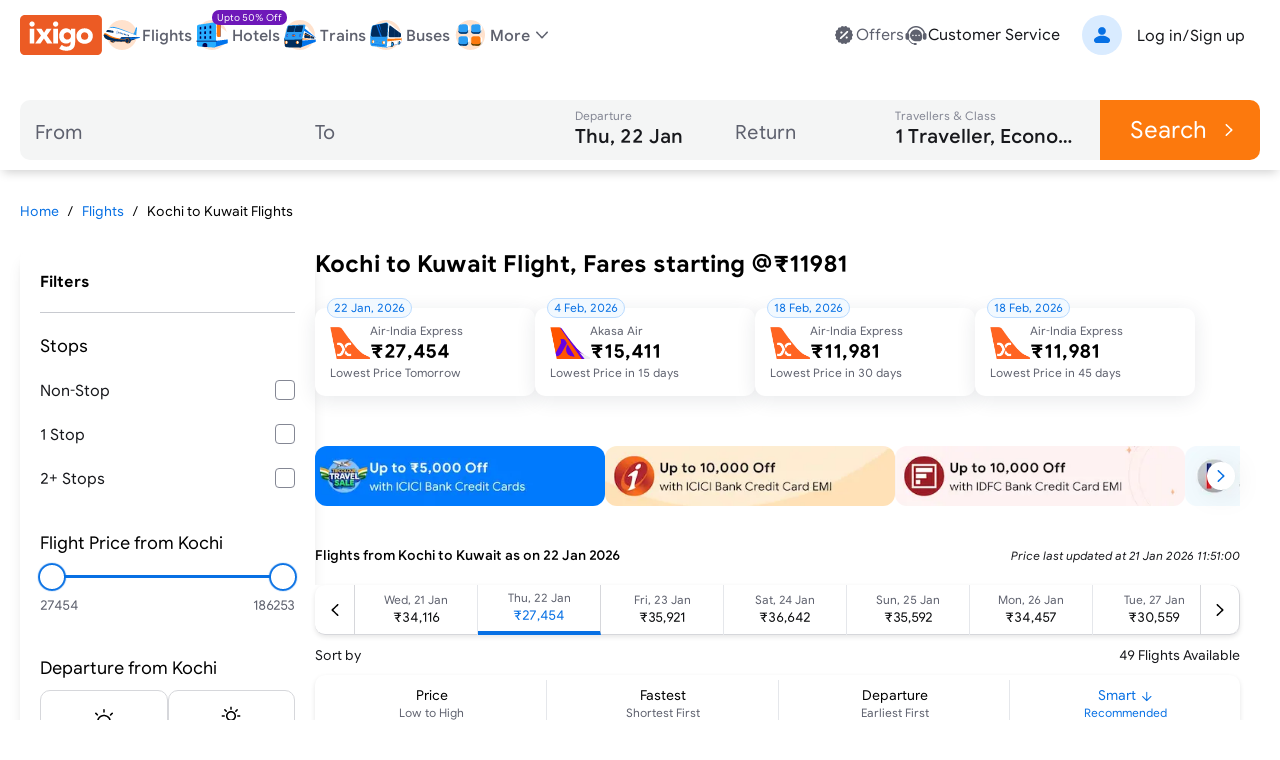

--- FILE ---
content_type: text/html; charset=utf-8
request_url: https://www.ixigo.com/cheap-flights/kochi-kuwait-cok-kwi
body_size: 52007
content:
<!DOCTYPE html><html lang="en" data-critters-container><head><meta charset="utf-8"><meta name="viewport" content="width=device-width"><meta name="theme-color" content="#FFF2E7"><title>Kochi to Kuwait Flights, Fares @₹11981 + Flat 12% Off | ixigo</title><meta name="title" content="Kochi to Kuwait Flights, Fares @₹11981 + Flat 12% Off | ixigo"><meta name="description" content="Kochi to Kuwait Cheap Flights - Book on ixigo &amp; get Flat 12% off. Free cancellation on Kochi Kuwait flight ticket."><meta property="og:title" content="Kochi to Kuwait Flights, Fares @₹11981 + Flat 12% Off | ixigo"><meta property="og:description" content="Kochi to Kuwait Cheap Flights - Book on ixigo &amp; get Flat 12% off. Free cancellation on Kochi Kuwait flight ticket."><meta property="og:image" content="https://images.ixigo.com/image/upload/ixigo/6aaae6998a0dbccefca2ecd9f5a2f37b-mzybn.png"><meta property="og:url" content="https://www.ixigo.com/cheap-flights/kochi-kuwait-cok-kwi"><meta property="og:type" content="website"><meta property="twitter:card" content="summary_large_image"><meta property="twitter:title" content="Kochi to Kuwait Flights, Fares @₹11981 + Flat 12% Off | ixigo"><meta property="twitter:description" content="Kochi to Kuwait Cheap Flights - Book on ixigo &amp; get Flat 12% off. Free cancellation on Kochi Kuwait flight ticket."><meta property="twitter:image" content="https://images.ixigo.com/image/upload/ixigo/6aaae6998a0dbccefca2ecd9f5a2f37b-mzybn.png"><link rel="canonical" href="https://www.ixigo.com/cheap-flights/kochi-kuwait-cok-kwi"><meta name="robots" content="index,follow"><meta name="keywords" content><link rel="preload" href="https://edge.ixigo.com/st/seo-pages/_next/static/media/flight.f515b25a.svg" as="image" fetchpriority="high"><link rel="preload" href="https://edge.ixigo.com/st/seo-pages/_next/static/media/hotel.4b63222d.svg" as="image" fetchpriority="high"><link rel="preload" href="https://edge.ixigo.com/st/seo-pages/_next/static/media/train.d3e3d1e5.svg" as="image" fetchpriority="high"><link rel="preload" href="https://edge.ixigo.com/st/seo-pages/_next/static/media/bus.1942c5dd.svg" as="image" fetchpriority="high"><meta name="next-head-count" content="22"><link rel="apple-touch-icon" href="https://images.ixigo.com/image/upload/w_192/pwa/660b7bdaa01e5d285ab94e0a2c391945-pnzmg.png"><link rel="manifest" href="/manifest2.json"><meta name="mobile-web-app-capable" content="yes"><meta name="apple-mobile-web-app-capable" content="yes"><meta name="apple-mobile-web-app-title" content="ixigo"><meta name="apple-touch-fullscreen" content="yes"><link rel="apple-touch-startup-image" href="//images.ixigo.com/image/upload/w_192/pwa/97c911d09ec01e8a1343821cbc663303-abzha.png"><meta name="robots" content="index, follow"><meta name="classification" content="Travel"><meta name="distribution" content="global"><meta property="fb:pages" content="17705588269"><meta name="msvalidate.01" content="304648097885BBFEDBC2B3CCE5174B41"><meta http-equiv="Content-Type" content="text/html; charset=utf-8"><meta name="verification" content="014f641ac0aa570bffc9658c90a3faf1"><meta property="fb:app_id" content="183011845164105"><link data-next-font="size-adjust" rel="preconnect" href="/" crossorigin="anonymous"><script defer nomodule src="https://edge.ixigo.com/st/seo-pages/_next/static/chunks/polyfills-c67a75d1b6f99dc8.js"></script><script defer src="https://edge.ixigo.com/st/seo-pages/_next/static/chunks/3310.cc192f1d7e84692f.js"></script><script defer src="https://edge.ixigo.com/st/seo-pages/_next/static/chunks/4269.1dc19abffe637d72.js"></script><script defer src="https://edge.ixigo.com/st/seo-pages/_next/static/chunks/395.d50076e03d98d796.js"></script><script defer src="https://edge.ixigo.com/st/seo-pages/_next/static/chunks/5180.8262f55c2cf93fb1.js"></script><script defer src="https://edge.ixigo.com/st/seo-pages/_next/static/chunks/5107.0bb9f848aee41010.js"></script><script defer src="https://edge.ixigo.com/st/seo-pages/_next/static/chunks/3216.5ce1fe55f7c768f2.js"></script><script src="https://edge.ixigo.com/st/seo-pages/_next/static/chunks/webpack-41c986e4c13332b0.js" defer></script><script src="https://edge.ixigo.com/st/seo-pages/_next/static/chunks/framework-8523168cada289b4.js" defer></script><script src="https://edge.ixigo.com/st/seo-pages/_next/static/chunks/main-bfa59c0a1e40f4b0.js" defer></script><script src="https://edge.ixigo.com/st/seo-pages/_next/static/chunks/pages/_app-67ab7ec9666c4f7a.js" defer></script><script src="https://edge.ixigo.com/st/seo-pages/_next/static/chunks/0e9847ea-e41152a95e66d2b9.js" defer></script><script src="https://edge.ixigo.com/st/seo-pages/_next/static/chunks/7145-ae180e07f8358103.js" defer></script><script src="https://edge.ixigo.com/st/seo-pages/_next/static/chunks/5958-efc0c7766a9d4f41.js" defer></script><script src="https://edge.ixigo.com/st/seo-pages/_next/static/chunks/3120-81ae1e113cab3a59.js" defer></script><script src="https://edge.ixigo.com/st/seo-pages/_next/static/chunks/250-c5213072065f7a62.js" defer></script><script src="https://edge.ixigo.com/st/seo-pages/_next/static/chunks/1871-c21332b2d0bb623e.js" defer></script><script src="https://edge.ixigo.com/st/seo-pages/_next/static/chunks/6710-a7e4d31b6acb3ac6.js" defer></script><script src="https://edge.ixigo.com/st/seo-pages/_next/static/chunks/1894-77bcb77f1111fd93.js" defer></script><script src="https://edge.ixigo.com/st/seo-pages/_next/static/chunks/6882-b084d6fdb418b41f.js" defer></script><script src="https://edge.ixigo.com/st/seo-pages/_next/static/chunks/6827-9bcb41d78085d627.js" defer></script><script src="https://edge.ixigo.com/st/seo-pages/_next/static/chunks/6282-aeec403933c22c8c.js" defer></script><script src="https://edge.ixigo.com/st/seo-pages/_next/static/chunks/8390-806185dc92d676a1.js" defer></script><script src="https://edge.ixigo.com/st/seo-pages/_next/static/chunks/6363-54c1d25b09e88dcd.js" defer></script><script src="https://edge.ixigo.com/st/seo-pages/_next/static/chunks/1464-fe1bf936482a3ebc.js" defer></script><script src="https://edge.ixigo.com/st/seo-pages/_next/static/chunks/7381-c92a1b2dfb35239a.js" defer></script><script src="https://edge.ixigo.com/st/seo-pages/_next/static/chunks/429-189cb6b65afda9fe.js" defer></script><script src="https://edge.ixigo.com/st/seo-pages/_next/static/chunks/1724-d926559318e957b7.js" defer></script><script src="https://edge.ixigo.com/st/seo-pages/_next/static/chunks/7040-5db25b4872822ff7.js" defer></script><script src="https://edge.ixigo.com/st/seo-pages/_next/static/chunks/pages/cheap-flights/%5Broute%5D-7486d01207bf3c4b.js" defer></script><script src="https://edge.ixigo.com/st/seo-pages/_next/static/Dvo1gW3XbJULm9tz_AZa6/_buildManifest.js" defer></script><script src="https://edge.ixigo.com/st/seo-pages/_next/static/Dvo1gW3XbJULm9tz_AZa6/_ssgManifest.js" defer></script><style>*,:after,:before{box-sizing:border-box;border:0 solid #e5e7eb}:after,:before{--tw-content:""}html{line-height:1.5;-webkit-text-size-adjust:100%;-moz-tab-size:4;-o-tab-size:4;tab-size:4;font-family:ixi-type,ui-sans-serif,system-ui,sans-serif,Apple Color Emoji,Segoe UI Emoji,Segoe UI Symbol,Noto Color Emoji;font-feature-settings:normal;font-variation-settings:normal;-webkit-tap-highlight-color:transparent}body{margin:0;line-height:inherit}h1,h2,h3,h6{font-size:inherit;font-weight:inherit}a{color:inherit;text-decoration:inherit}b,strong{font-weight:bolder}button,input{font-family:inherit;font-feature-settings:inherit;font-variation-settings:inherit;font-size:100%;font-weight:inherit;line-height:inherit;letter-spacing:inherit;color:inherit;margin:0;padding:0}button{text-transform:none}button{-webkit-appearance:button;background-color:transparent;background-image:none}h1,h2,h3,h6,p{margin:0}ol,ul{list-style:none;margin:0;padding:0}input::-moz-placeholder{opacity:1;color:#9ca3af}input::placeholder{opacity:1;color:#9ca3af}button{cursor:pointer}img,svg{display:block;vertical-align:middle}img{max-width:100%;height:auto}:root{--brand-50:255 248 242;--brand-100:255 235 219;--brand-200:253 211 177;--brand-300:253 180 121;--brand-400:252 143 54;--brand-500:252 121 13;--brand-600:229 103 0;--brand-700:153 69 0;--brand-800:77 34 0;--brand-900:51 23 0;--subbrand-50:242 249 255;--subbrand-100:217 235 255;--subbrand-200:186 219 255;--subbrand-300:139 193 253;--subbrand-400:73 154 245;--subbrand-500:7 112 228;--subbrand-600:5 82 166;--subbrand-700:3 62 128;--subbrand-800:2 37 77;--subbrand-900:1 25 51;--success-50:242 255 246;--success-100:218 242 226;--success-200:162 219 181;--success-300:116 196 143;--success-400:77 176 110;--success-500:35 140 70;--success-600:29 125 61;--success-700:16 89 40;--success-800:8 56 24;--success-900:3 38 24;--warning-50:255 245 229;--warning-100:255 235 204;--warning-200:255 225 179;--warning-300:255 204 128;--warning-400:253 182 76;--warning-500:240 150 14;--warning-600:212 128 2;--warning-700:150 91 2;--warning-800:110 66 1;--warning-900:61 37 0;--critical-50:255 242 242;--critical-100:250 225 225;--critical-200:242 180 179;--critical-300:235 135 134;--critical-400:227 93 91;--critical-500:220 53 50;--critical-600:178 36 34;--critical-700:125 19 17;--critical-800:82 8 6;--critical-900:46 2 1;--neutral-0:255 255 255;--neutral-20:250 250 250;--neutral-40:244 245 245;--neutral-60:239 239 240;--neutral-80:228 228 231;--neutral-100:214 215 219;--neutral-200:200 202 208;--neutral-300:173 175 184;--neutral-400:132 135 148;--neutral-500:94 97 110;--neutral-600:58 60 69;--neutral-700:35 36 42;--neutral-800:23 24 28;--neutral-900:11 12 14;--new-50:249 242 255;--new-100:236 223 247;--new-200:199 162 232;--new-300:167 111 217;--new-400:137 64 201;--new-500:110 24 185;--new-600:89 15 153;--new-700:68 8 120;--new-800:48 3 87;--new-900:28 1 51;--text-primary:var(--neutral-800);--text-secondary:var(--neutral-500);--text-disabled:var(--neutral-300);--text-primary-inverse:var(--neutral-20);--text-secondary-inverse:var(--neutral-100);--text-disabled-inverse:var(--neutral-500);--text-link:var(--subbrand-500);--text-brand:var(--brand-500);--text-brand-solid:var(--neutral-0);--text-brand-moderate:var(--brand-600);--text-brand-subtle:var(--brand-500);--text-brand-outline:var(--brand-500);--text-subbrand:var(--subbrand-500);--text-subbrand-solid:var(--neutral-0);--text-subbrand-moderate:var(--subbrand-500);--text-subbrand-subtle:var(--subbrand-500);--text-subbrand-outline:var(--subbrand-500);--text-selection:var(--subbrand-500);--text-selection-solid:var(--neutral-0);--text-selection-moderate:var(--subbrand-500);--text-selection-subtle:var(--subbrand-500);--text-selection-outline:var(--subbrand-500);--text-info:var(--subbrand-500);--text-info-solid:var(--neutral-0);--text-info-moderate:var(--subbrand-500);--text-info-subtle:var(--subbrand-500);--text-info-outline:var(--subbrand-500);--text-success:var(--success-500);--text-success-solid:var(--neutral-0);--text-success-moderate:var(--success-500);--text-success-subtle:var(--success-500);--text-success-outline:var(--success-500);--text-warning:var(--warning-600);--text-warning-solid:var(--warning-900);--text-warning-moderate:var(--warning-700);--text-warning-subtle:var(--warning-600);--text-warning-outline:var(--warning-600);--text-critical:var(--critical-500);--text-critical-solid:var(--neutral-0);--text-critical-moderate:var(--critical-500);--text-critical-subtle:var(--critical-500);--text-critical-outline:var(--critical-500);--text-new:var(--new-500);--text-new-solid:var(--neutral-0);--text-new-moderate:var(--new-500);--text-new-subtle:var(--new-500);--text-new-outline:var(--new-500);--text-neutral:var(--neutral-800);--text-neutral-solid:var(--neutral-0);--text-neutral-moderate:var(--neutral-800);--text-neutral-subtle:var(--neutral-800);--text-neutral-outline:var(--neutral-800);--bg-primary:var(--neutral-0);--bg-primary-hover:var(--neutral-40);--bg-secondary:var(--neutral-20);--bg-tertiary:var(--neutral-40);--bg-disabled:var(--neutral-60);--bg-contrast:var(--neutral-80);--bg-dark:var(--neutral-300);--bg-inverse:var(--neutral-800);--bg-brand-solid:var(--brand-500);--bg-brand-moderate:var(--brand-200);--bg-brand-subtle:var(--brand-100);--bg-brand-solid-hover:var(--brand-600);--bg-brand-moderate-hover:var(--brand-300);--bg-brand-subtle-hover:var(--brand-200);--bg-brand-outline-hover:var(--brand-50);--bg-brand-hover:var(--brand-50);--bg-subbrand-solid:var(--subbrand-500);--bg-subbrand-moderate:var(--subbrand-100);--bg-subbrand-subtle:var(--subbrand-50);--bg-subbrand-solid-hover:var(--subbrand-600);--bg-subbrand-moderate-hover:var(--subbrand-200);--bg-subbrand-subtle-hover:var(--subbrand-100);--bg-subbrand-outline-hover:var(--subbrand-50);--bg-subbrand-hover:var(--subbrand-50);--bg-info-solid:var(--subbrand-500);--bg-info-moderate:var(--subbrand-100);--bg-info-subtle:var(--subbrand-50);--bg-info-solid-hover:var(--subbrand-500);--bg-info-moderate-hover:var(--subbrand-200);--bg-info-subtle-hover:var(--subbrand-50);--bg-info-outline-hover:var(--subbrand-50);--bg-info-hover:var(--subbrand-50);--bg-selection-solid:var(--subbrand-500);--bg-selection-moderate:var(--subbrand-100);--bg-selection-subtle:var(--subbrand-50);--bg-selection-solid-hover:var(--subbrand-600);--bg-selection-moderate-hover:var(--subbrand-200);--bg-selection-subtle-hover:var(--subbrand-100);--bg-selection-outline-hover:var(--subbrand-50);--bg-selection-hover:var(--subbrand-50);--bg-success-solid:var(--success-500);--bg-success-moderate:var(--success-100);--bg-success-subtle:var(--success-50);--bg-success-solid-hover:var(--success-600);--bg-success-moderate-hover:var(--success-200);--bg-success-subtle-hover:var(--success-100);--bg-success-outline-hover:var(--success-50);--bg-success-hover:var(--success-50);--bg-warning-solid:var(--warning-400);--bg-warning-moderate:var(--warning-100);--bg-warning-subtle:var(--warning-50);--bg-warning-solid-hover:var(--warning-500);--bg-warning-moderate-hover:var(--warning-200);--bg-warning-subtle-hover:var(--warning-100);--bg-warning-outline-hover:var(--warning-50);--bg-warning-hover:var(--warning-50);--bg-critical-solid:var(--critical-500);--bg-critical-moderate:var(--critical-100);--bg-critical-subtle:var(--critical-50);--bg-critical-solid-hover:var(--critical-600);--bg-critical-moderate-hover:var(--critical-200);--bg-critical-subtle-hover:var(--critical-100);--bg-critical-outline-hover:var(--critical-50);--bg-critical-hover:var(--critical-50);--bg-new-solid:var(--new-500);--bg-new-moderate:var(--new-100);--bg-new-subtle:var(--new-50);--bg-new-solid-hover:var(--new-600);--bg-new-moderate-hover:var(--new-200);--bg-new-subtle-hover:var(--new-100);--bg-new-outline-hover:var(--new-50);--bg-new-hover:var(--new-50);--bg-neutral-solid:var(--neutral-800);--bg-neutral-moderate:var(--neutral-60);--bg-neutral-subtle:var(--neutral-20);--bg-neutral-solid-hover:var(--neutral-900);--bg-neutral-moderate-hover:var(--neutral-80);--bg-neutral-subtle-hover:var(--neutral-60);--bg-neutral-outline-hover:var(--neutral-40);--bg-neutral-hover:var(--neutral-40);--border-primary:var(--neutral-400);--border-secondary:var(--neutral-200);--border-tertiary:var(--neutral-80);--border-disabled:var(--neutral-100);--border-contrast:var(--neutral-600);--border-dark:var(--neutral-800);--border-inverse:var(--neutral-20);--border-brand-subtle:var(--brand-200);--border-brand-moderate:var(--brand-300);--border-brand-outline:var(--brand-500);--border-subbrand-subtle:var(--subbrand-200);--border-subbrand-moderate:var(--subbrand-300);--border-subbrand-outline:var(--subbrand-500);--border-info-subtle:var(--subbrand-200);--border-info-moderate:var(--subbrand-300);--border-info-outline:var(--subbrand-500);--border-success-subtle:var(--success-200);--border-success-moderate:var(--success-300);--border-success-outline:var(--success-500);--border-warning-subtle:var(--warning-200);--border-warning-moderate:var(--warning-300);--border-warning-outline:var(--warning-500);--border-critical-subtle:var(--critical-200);--border-critical-moderate:var(--critical-300);--border-critical-outline:var(--critical-500);--border-new-subtle:var(--new-200);--border-new-moderate:var(--new-300);--border-new-outline:var(--new-500);--border-selection-subtle:var(--subbrand-200);--border-selection-moderate:var(--subbrand-300);--border-selection-outline:var(--subbrand-500);--border-neutral-subtle:var(--neutral-100);--border-neutral-moderate:var(--neutral-200);--border-neutral-outline:var(--neutral-400);--common-white:var(--neutral-0);--common-black:var(--neutral-900)}:where([class*=icon-]:is(svg,[data-icon]),[class*=icon-]>:is(svg,[data-icon])){font-size:var(--icon-size,1.5rem)}*,:after,:before{--tw-border-spacing-x:0;--tw-border-spacing-y:0;--tw-translate-x:0;--tw-translate-y:0;--tw-rotate:0;--tw-skew-x:0;--tw-skew-y:0;--tw-scale-x:1;--tw-scale-y:1;--tw-pan-x: ;--tw-pan-y: ;--tw-pinch-zoom: ;--tw-scroll-snap-strictness:proximity;--tw-gradient-from-position: ;--tw-gradient-via-position: ;--tw-gradient-to-position: ;--tw-ordinal: ;--tw-slashed-zero: ;--tw-numeric-figure: ;--tw-numeric-spacing: ;--tw-numeric-fraction: ;--tw-ring-inset: ;--tw-ring-offset-width:0px;--tw-ring-offset-color:#fff;--tw-ring-color:rgba(7,112,228,.5);--tw-ring-offset-shadow:0 0 #0000;--tw-ring-shadow:0 0 #0000;--tw-shadow:0 0 #0000;--tw-shadow-colored:0 0 #0000;--tw-blur: ;--tw-brightness: ;--tw-contrast: ;--tw-grayscale: ;--tw-hue-rotate: ;--tw-invert: ;--tw-saturate: ;--tw-sepia: ;--tw-drop-shadow: ;--tw-backdrop-blur: ;--tw-backdrop-brightness: ;--tw-backdrop-contrast: ;--tw-backdrop-grayscale: ;--tw-backdrop-hue-rotate: ;--tw-backdrop-invert: ;--tw-backdrop-opacity: ;--tw-backdrop-saturate: ;--tw-backdrop-sepia: ;--tw-contain-size: ;--tw-contain-layout: ;--tw-contain-paint: ;--tw-contain-style: }.h4{font-size:24px;line-height:1.2}@media (min-width:1280px){.h4{font-size:28px}}.h5{font-size:20px;line-height:1.2}@media (min-width:1280px){.h5{font-size:24px}}.h6{font-size:18px;line-height:1.2}@media (min-width:1280px){.h6{font-size:20px}}.overline{font-size:14px}.overline{line-height:1.2;text-decoration-line:none!important}.button-md{font-size:16px;line-height:1.3}.button-sm{font-size:14px;line-height:1.3}.button-lg{font-size:18px;line-height:1.3}.body-lg{font-size:18px;line-height:1.4}.body-md{font-size:16px;line-height:1.4}.body-sm{font-size:14px;line-height:1.4}.body-xs{font-size:12px;line-height:1.4}.body-2xs{font-size:10px;line-height:1.4}.pointer-events-none{pointer-events:none}.fixed{position:fixed}.absolute{position:absolute}.relative{position:relative}.sticky{position:sticky}.inset-0{inset:0}.-top-10{top:-10px}.-top-5{top:-5px}.left-20{left:20px}.left-3{left:.75rem}.right-10{right:10px}.right-15{right:15px}.top-0{top:0}.top-1\/2{top:50%}.top-20{top:20px}.top-40{top:40px}.top-\[145px\]{top:145px}.z-20{z-index:20}.z-30{z-index:30}.z-50{z-index:50}.z-\[100\]{z-index:100}.order-3{order:3}.col-span-5{grid-column:span 5/span 5}.col-span-8{grid-column:span 8/span 8}.m-auto{margin:auto}.mx-0{margin-left:0;margin-right:0}.mx-2{margin-left:.5rem;margin-right:.5rem}.mx-20{margin-left:20px;margin-right:20px}.my-10{margin-top:10px;margin-bottom:10px}.my-20{margin-top:20px;margin-bottom:20px}.my-30{margin-top:30px;margin-bottom:30px}.my-40{margin-top:40px;margin-bottom:40px}.my-auto{margin-top:auto;margin-bottom:auto}.\!mb-0{margin-bottom:0!important}.mb-1{margin-bottom:.25rem}.mb-10{margin-bottom:10px}.mb-15{margin-bottom:15px}.mb-2{margin-bottom:.5rem}.mb-20{margin-bottom:20px}.mb-30{margin-bottom:30px}.mb-40{margin-bottom:40px}.mb-5{margin-bottom:5px}.ml-10{margin-left:10px}.mr-10{margin-right:10px}.mr-2{margin-right:.5rem}.mt-0\.5{margin-top:.125rem}.mt-10{margin-top:10px}.mt-2{margin-top:.5rem}.mt-20{margin-top:20px}.mt-5{margin-top:5px}.mt-9{margin-top:2.25rem}.block{display:block}.flex{display:flex}.inline-flex{display:inline-flex}.grid{display:grid}.contents{display:contents}.hidden{display:none}.size-40{width:40px;height:40px}.h-100{height:100px}.h-15{height:15px}.h-2\.5{height:.625rem}.h-20{height:20px}.h-3\/5{height:60%}.h-40{height:40px}.h-50px{height:50px}.h-6{height:1.5rem}.h-\[105px\]{height:105px}.h-\[1em\]{height:1em}.h-\[24px\]{height:24px}.h-\[40px\]{height:40px}.h-\[44px\]{height:44px}.h-\[50px\]{height:50px}.h-\[57px\]{height:57px}.h-\[60px\]{height:60px}.h-\[70px\]{height:70px}.h-\[7px\]{height:7px}.h-\[88px\]{height:88px}.h-auto{height:auto}.h-full{height:100%}.h-px{height:1px}.min-h-15px{min-height:15px}.min-h-20{min-height:20px}.min-h-30px{min-height:30px}.min-h-40{min-height:40px}.min-h-50px{min-height:50px}.min-h-\[44px\]{min-height:44px}.w-100{width:100px}.w-15{width:15px}.w-20{width:20px}.w-200{width:200px}.w-3\/5{width:60%}.w-30{width:30px}.w-300{width:300px}.w-40{width:40px}.w-50px{width:50px}.w-6{width:1.5rem}.w-\[110px\]{width:110px}.w-\[123px\]{width:123px}.w-\[132px\]{width:132px}.w-\[135px\]{width:135px}.w-\[157px\]{width:157px}.w-\[160px\]{width:160px}.w-\[1em\]{width:1em}.w-\[220px\]{width:220px}.w-\[24px\]{width:24px}.w-\[295px\]{width:295px}.w-\[310px\]{width:310px}.w-\[320px\]{width:320px}.w-\[452px\]{width:452px}.w-\[60px\]{width:60px}.w-\[7px\]{width:7px}.w-\[925px\]{width:925px}.w-auto{width:auto}.w-fit{width:-moz-fit-content;width:fit-content}.w-full{width:100%}.min-w-\[220px\]{min-width:220px}.min-w-\[295px\]{min-width:295px}.min-w-\[50px\]{min-width:50px}.max-w-\[115px\]{max-width:115px}.max-w-\[1240px\]{max-width:1240px}.max-w-\[125px\]{max-width:125px}.max-w-\[180px\]{max-width:180px}.max-w-\[190px\]{max-width:190px}.max-w-\[65px\]{max-width:65px}.max-w-screen-sm{max-width:640px}.flex-1{flex:1 1 0%}.flex-auto{flex:1 1 auto}.shrink-0{flex-shrink:0}.flex-grow{flex-grow:1}.basis-1\/5{flex-basis:20%}.origin-\[left_center\]{transform-origin:left center}.translate-x-0{--tw-translate-x:0px}.translate-x-0{transform:translate(var(--tw-translate-x),var(--tw-translate-y)) rotate(var(--tw-rotate)) skewX(var(--tw-skew-x)) skewY(var(--tw-skew-y)) scaleX(var(--tw-scale-x)) scaleY(var(--tw-scale-y))}.translate-y-\[-50\%\]{--tw-translate-y:-50%}.translate-y-\[-50\%\]{transform:translate(var(--tw-translate-x),var(--tw-translate-y)) rotate(var(--tw-rotate)) skewX(var(--tw-skew-x)) skewY(var(--tw-skew-y)) scaleX(var(--tw-scale-x)) scaleY(var(--tw-scale-y))}.rotate-180{--tw-rotate:180deg}.rotate-180{transform:translate(var(--tw-translate-x),var(--tw-translate-y)) rotate(var(--tw-rotate)) skewX(var(--tw-skew-x)) skewY(var(--tw-skew-y)) scaleX(var(--tw-scale-x)) scaleY(var(--tw-scale-y))}.scale-0{--tw-scale-x:0;--tw-scale-y:0}.scale-0,.scale-100{transform:translate(var(--tw-translate-x),var(--tw-translate-y)) rotate(var(--tw-rotate)) skewX(var(--tw-skew-x)) skewY(var(--tw-skew-y)) scaleX(var(--tw-scale-x)) scaleY(var(--tw-scale-y))}.scale-100{--tw-scale-x:1;--tw-scale-y:1}.transform{transform:translate(var(--tw-translate-x),var(--tw-translate-y)) rotate(var(--tw-rotate)) skewX(var(--tw-skew-x)) skewY(var(--tw-skew-y)) scaleX(var(--tw-scale-x)) scaleY(var(--tw-scale-y))}.cursor-pointer{cursor:pointer}.select-none{-webkit-user-select:none;-moz-user-select:none;user-select:none}.snap-x{scroll-snap-type:x var(--tw-scroll-snap-strictness)}.snap-mandatory{--tw-scroll-snap-strictness:mandatory}.grid-cols-1{grid-template-columns:repeat(1,minmax(0,1fr))}.flex-col{flex-direction:column}.flex-col-reverse{flex-direction:column-reverse}.flex-wrap{flex-wrap:wrap}.\!items-start{align-items:flex-start!important}.items-start{align-items:flex-start}.items-end{align-items:flex-end}.items-center{align-items:center}.justify-end{justify-content:flex-end}.justify-center{justify-content:center}.justify-between{justify-content:space-between}.justify-evenly{justify-content:space-evenly}.gap-0\.5{gap:.125rem}.gap-1{gap:.25rem}.gap-10{gap:10px}.gap-15{gap:15px}.gap-20{gap:20px}.gap-30{gap:30px}.gap-5,.gap-5px{gap:5px}.gap-x-6{-moz-column-gap:1.5rem;column-gap:1.5rem}.gap-x-\[20px\]{-moz-column-gap:20px;column-gap:20px}.self-end{align-self:flex-end}.overflow-auto{overflow:auto}.overflow-hidden{overflow:hidden}.overflow-visible{overflow:visible}.overflow-x-auto{overflow-x:auto}.overscroll-x-contain{overscroll-behavior-x:contain}.scroll-smooth{scroll-behavior:smooth}.truncate{overflow:hidden;white-space:nowrap}.text-ellipsis,.truncate{text-overflow:ellipsis}.whitespace-nowrap{white-space:nowrap}.rounded{border-radius:.25rem}.rounded-10{border-radius:10px}.rounded-20{border-radius:20px}.rounded-30{border-radius:30px}.rounded-5{border-radius:5px}.rounded-full{border-radius:9999px}.rounded-lg{border-radius:.5rem}.rounded-none{border-radius:0}.rounded-xl{border-radius:.75rem}.rounded-l-10{border-top-left-radius:10px;border-bottom-left-radius:10px}.rounded-r-10{border-top-right-radius:10px;border-bottom-right-radius:10px}.border{border-width:1px}.border-1\.5{border-width:1.5px}.border-2{border-width:2px}.border-b{border-bottom-width:1px}.border-b-4{border-bottom-width:4px}.border-l{border-left-width:1px}.border-r{border-right-width:1px}.border-t{border-top-width:1px}.border-solid{border-style:solid}.border-dashed{border-style:dashed}.\!border-none{border-style:none!important}.border-none{border-style:none}.border-brand-outline{--tw-border-opacity:1;border-color:rgb(var(--border-brand-outline)/var(--tw-border-opacity))}.border-charcoal-40{--tw-border-opacity:1;border-color:rgb(244 245 245/var(--tw-border-opacity))}.border-charcoal-500{--tw-border-opacity:1;border-color:rgb(94 97 110/var(--tw-border-opacity))}.border-neutral-100{--tw-border-opacity:1;border-color:rgb(var(--neutral-100)/var(--tw-border-opacity))}.border-primary{--tw-border-opacity:1;border-color:rgb(var(--border-primary)/var(--tw-border-opacity))}.border-secondary{--tw-border-opacity:1;border-color:rgb(var(--border-secondary)/var(--tw-border-opacity))}.border-selection-outline{--tw-border-opacity:1;border-color:rgb(var(--border-selection-outline)/var(--tw-border-opacity))}.border-selection-subtle{--tw-border-opacity:1;border-color:rgb(var(--border-selection-subtle)/var(--tw-border-opacity))}.border-subbrand-moderate{--tw-border-opacity:1;border-color:rgb(var(--border-subbrand-moderate)/var(--tw-border-opacity))}.border-tertiary{--tw-border-opacity:1;border-color:rgb(var(--border-tertiary)/var(--tw-border-opacity))}.border-transparent{border-color:transparent}.border-b-subbrand-500{--tw-border-opacity:1;border-bottom-color:rgb(var(--subbrand-500)/var(--tw-border-opacity))}.border-r-neutral-100{--tw-border-opacity:1;border-right-color:rgb(var(--neutral-100)/var(--tw-border-opacity))}.\!bg-transparent{background-color:transparent!important}.bg-brand-moderate{--tw-bg-opacity:1;background-color:rgb(var(--bg-brand-moderate)/var(--tw-bg-opacity))}.bg-brand-solid{--tw-bg-opacity:1;background-color:rgb(var(--bg-brand-solid)/var(--tw-bg-opacity))}.bg-brand-subtle{--tw-bg-opacity:1;background-color:rgb(var(--bg-brand-subtle)/var(--tw-bg-opacity))}.bg-charcoal-40{--tw-bg-opacity:1;background-color:rgb(244 245 245/var(--tw-bg-opacity))}.bg-current{background-color:currentColor}.bg-dark{--tw-bg-opacity:1;background-color:rgb(var(--bg-dark)/var(--tw-bg-opacity))}.bg-info-moderate{--tw-bg-opacity:1;background-color:rgb(var(--bg-info-moderate)/var(--tw-bg-opacity))}.bg-info-subtle{--tw-bg-opacity:1;background-color:rgb(var(--bg-info-subtle)/var(--tw-bg-opacity))}.bg-neutral-0{--tw-bg-opacity:1;background-color:rgb(var(--neutral-0)/var(--tw-bg-opacity))}.bg-neutral-100{--tw-bg-opacity:1;background-color:rgb(var(--neutral-100)/var(--tw-bg-opacity))}.bg-neutral-moderate-over{--tw-bg-opacity:1;background-color:rgb(var(--bg-neutral-moderate-hover)/var(--tw-bg-opacity))}.bg-neutral-solid{--tw-bg-opacity:1;background-color:rgb(var(--bg-neutral-solid)/var(--tw-bg-opacity))}.bg-new-solid{--tw-bg-opacity:1;background-color:rgb(var(--bg-new-solid)/var(--tw-bg-opacity))}.bg-primary{--tw-bg-opacity:1;background-color:rgb(var(--bg-primary)/var(--tw-bg-opacity))}.bg-secondary{--tw-bg-opacity:1;background-color:rgb(var(--bg-secondary)/var(--tw-bg-opacity))}.bg-selection-subtle{--tw-bg-opacity:1;background-color:rgb(var(--bg-selection-subtle)/var(--tw-bg-opacity))}.bg-subbrand-moderate{--tw-bg-opacity:1;background-color:rgb(var(--bg-subbrand-moderate)/var(--tw-bg-opacity))}.bg-subbrand-solid{--tw-bg-opacity:1;background-color:rgb(var(--bg-subbrand-solid)/var(--tw-bg-opacity))}.bg-tertiary{--tw-bg-opacity:1;background-color:rgb(var(--bg-tertiary)/var(--tw-bg-opacity))}.bg-transparent{background-color:transparent}.bg-white{--tw-bg-opacity:1;background-color:rgb(255 255 255/var(--tw-bg-opacity))}.object-contain{-o-object-fit:contain;object-fit:contain}.object-cover{-o-object-fit:cover;object-fit:cover}.p-0{padding:0}.p-0\.5{padding:.125rem}.p-15{padding:15px}.p-20{padding:20px}.p-\[1px\]{padding:1px}.\!px-0{padding-left:0!important;padding-right:0!important}.\!py-20{padding-top:20px!important;padding-bottom:20px!important}.px-0{padding-left:0;padding-right:0}.px-0\.5{padding-left:.125rem;padding-right:.125rem}.px-10{padding-left:10px;padding-right:10px}.px-15,.px-15px{padding-left:15px;padding-right:15px}.px-2{padding-left:.5rem;padding-right:.5rem}.px-2\.5{padding-left:.625rem;padding-right:.625rem}.px-20{padding-left:20px;padding-right:20px}.px-5px{padding-left:5px;padding-right:5px}.px-px{padding-left:1px;padding-right:1px}.py-0\.5{padding-top:.125rem;padding-bottom:.125rem}.py-10{padding-top:10px;padding-bottom:10px}.py-15{padding-top:15px;padding-bottom:15px}.py-2{padding-top:.5rem;padding-bottom:.5rem}.py-20{padding-top:20px;padding-bottom:20px}.py-5{padding-top:5px;padding-bottom:5px}.\!pb-10{padding-bottom:10px!important}.\!pt-0{padding-top:0!important}.\!pt-20{padding-top:20px!important}.pb-0{padding-bottom:0}.pb-10{padding-bottom:10px}.pb-15{padding-bottom:15px}.pb-2{padding-bottom:.5rem}.pb-30{padding-bottom:30px}.pb-40{padding-bottom:40px}.pb-5,.pb-5px{padding-bottom:5px}.pl-0{padding-left:0}.pl-10{padding-left:10px}.pl-15{padding-left:15px}.pl-20{padding-left:20px}.pl-\[25px\]{padding-left:25px}.pr-15,.pr-15px{padding-right:15px}.pr-\[25px\]{padding-right:25px}.pt-0{padding-top:0}.pt-1{padding-top:.25rem}.pt-10{padding-top:10px}.pt-20{padding-top:20px}.pt-3{padding-top:.75rem}.pt-30{padding-top:30px}.pt-5{padding-top:5px}.text-center{text-align:center}.text-right{text-align:right}.text-2xl{font-size:1.5rem;line-height:2rem}.text-base{font-size:1rem;line-height:1.5rem}.text-lg{font-size:1.125rem;line-height:1.75rem}.text-sm{font-size:.875rem;line-height:1.25rem}.text-xl{font-size:1.25rem;line-height:1.75rem}.text-xs{font-size:.75rem;line-height:1rem}.font-400{font-weight:400}.font-500{font-weight:500}.font-bold{font-weight:700}.font-medium{font-weight:500}.font-normal{font-weight:400}.font-semibold{font-weight:600}.capitalize{text-transform:capitalize}.italic{font-style:italic}.leading-snug{line-height:1.375}.leading-tight{line-height:1.25}.text-blue-600{--tw-text-opacity:1;color:rgb(5 82 166/var(--tw-text-opacity))}.text-brand{--tw-text-opacity:1;color:rgb(var(--text-brand)/var(--tw-text-opacity))}.text-brand-moderate{--tw-text-opacity:1;color:rgb(var(--text-brand-moderate)/var(--tw-text-opacity))}.text-brand-outline{--tw-text-opacity:1;color:rgb(var(--text-brand-outline)/var(--tw-text-opacity))}.text-brand-solid{--tw-text-opacity:1;color:rgb(var(--text-brand-solid)/var(--tw-text-opacity))}.text-charcoal-800{--tw-text-opacity:1;color:rgb(23 24 28/var(--tw-text-opacity))}.text-gray-600{--tw-text-opacity:1;color:rgb(75 85 99/var(--tw-text-opacity))}.text-info{--tw-text-opacity:1;color:rgb(var(--text-info)/var(--tw-text-opacity))}.text-inherit{color:inherit}.text-link{--tw-text-opacity:1;color:rgb(var(--text-link)/var(--tw-text-opacity))}.text-neutral-400{--tw-text-opacity:1;color:rgb(var(--neutral-400)/var(--tw-text-opacity))}.text-neutral-500{--tw-text-opacity:1;color:rgb(var(--neutral-500)/var(--tw-text-opacity))}.text-neutral-800{--tw-text-opacity:1;color:rgb(var(--neutral-800)/var(--tw-text-opacity))}.text-neutral-900{--tw-text-opacity:1;color:rgb(var(--neutral-900)/var(--tw-text-opacity))}.text-neutral-solid{--tw-text-opacity:1;color:rgb(var(--text-neutral-solid)/var(--tw-text-opacity))}.text-new-solid{--tw-text-opacity:1;color:rgb(var(--text-new-solid)/var(--tw-text-opacity))}.text-primary{--tw-text-opacity:1;color:rgb(var(--text-primary)/var(--tw-text-opacity))}.text-secondary{--tw-text-opacity:1;color:rgb(var(--text-secondary)/var(--tw-text-opacity))}.text-selection-outline{--tw-text-opacity:1;color:rgb(var(--text-selection-outline)/var(--tw-text-opacity))}.text-selection-subtle{--tw-text-opacity:1;color:rgb(var(--text-selection-subtle)/var(--tw-text-opacity))}.text-subbrand-500{--tw-text-opacity:1;color:rgb(var(--subbrand-500)/var(--tw-text-opacity))}.text-success{--tw-text-opacity:1;color:rgb(var(--text-success)/var(--tw-text-opacity))}.text-success-500{--tw-text-opacity:1;color:rgb(var(--success-500)/var(--tw-text-opacity))}.text-white{--tw-text-opacity:1;color:rgb(255 255 255/var(--tw-text-opacity))}.overline{text-decoration-line:overline}.line-through{text-decoration-line:line-through}.opacity-0{opacity:0}.shadow-100{box-shadow:var(--tw-ring-offset-shadow,0 0 #0000),var(--tw-ring-shadow,0 0 #0000),var(--tw-shadow)}.shadow-100{--tw-shadow:0px 4px 10px rgba(0,0,0,.2);--tw-shadow-colored:0px 4px 10px var(--tw-shadow-color)}.shadow-500{--tw-shadow:0px 4px 30px -5px rgba(0,0,0,.25);--tw-shadow-colored:0px 4px 30px -5px var(--tw-shadow-color)}.shadow-500{box-shadow:var(--tw-ring-offset-shadow,0 0 #0000),var(--tw-ring-shadow,0 0 #0000),var(--tw-shadow)}.shadow-\[0px_2px_5px_0px_rgba\(0\2c 0\2c 0\2c 0\.10\)\]{--tw-shadow:0px 2px 5px 0px rgba(0,0,0,.1);--tw-shadow-colored:0px 2px 5px 0px var(--tw-shadow-color);box-shadow:var(--tw-ring-offset-shadow,0 0 #0000),var(--tw-ring-shadow,0 0 #0000),var(--tw-shadow)}.shadow-\[0px_5px_10px_-3px_rgba\(0\2c 0\2c 0\2c 0\.2\)\]{--tw-shadow:0px 5px 10px -3px rgba(0,0,0,.2);--tw-shadow-colored:0px 5px 10px -3px var(--tw-shadow-color)}.shadow-\[0px_5px_10px_-3px_rgba\(0\2c 0\2c 0\2c 0\.2\)\],.shadow-lg{box-shadow:var(--tw-ring-offset-shadow,0 0 #0000),var(--tw-ring-shadow,0 0 #0000),var(--tw-shadow)}.shadow-lg{--tw-shadow:0 10px 15px -3px rgba(0,0,0,.1),0 4px 6px -4px rgba(0,0,0,.1);--tw-shadow-colored:0 10px 15px -3px var(--tw-shadow-color),0 4px 6px -4px var(--tw-shadow-color)}.shadow-none{box-shadow:var(--tw-ring-offset-shadow,0 0 #0000),var(--tw-ring-shadow,0 0 #0000),var(--tw-shadow)}.shadow-none{--tw-shadow:0 0 #0000;--tw-shadow-colored:0 0 #0000}.outline-none{outline:2px solid transparent;outline-offset:2px}.transition{transition-property:color,background-color,border-color,text-decoration-color,fill,stroke,opacity,box-shadow,transform,filter,backdrop-filter;transition-timing-function:cubic-bezier(.4,0,.2,1);transition-duration:.15s}.transition-\[border\]{transition-property:border;transition-timing-function:cubic-bezier(.4,0,.2,1);transition-duration:.15s}.transition-all{transition-property:all;transition-timing-function:cubic-bezier(.4,0,.2,1);transition-duration:.15s}.transition-transform{transition-property:transform;transition-timing-function:cubic-bezier(.4,0,.2,1);transition-duration:.15s}.duration-150{transition-duration:.15s}.duration-300{transition-duration:.3s}.ease-in{transition-timing-function:cubic-bezier(.4,0,1,1)}.ease-in-out{transition-timing-function:cubic-bezier(.4,0,.2,1)}.no-scrollbar::-webkit-scrollbar{display:none}.no-scrollbar{-ms-overflow-style:none;font-size:15px;scrollbar-width:none}.icon-sm{--icon-size:15px}.icon-md{--icon-size:20px}*{-webkit-tap-highlight-color:rgba(0,0,0,0)}@media screen and (max-width:1365px) and (min-width:1280px){.mainContainer{width:100%;padding:0 20px;max-width:1280px;margin:0 auto}}@media screen and (max-width:1536px) and (min-width:1366px){.mainContainer{width:100%;padding:0 30px;max-width:1536px;margin:0 auto}}@media screen and (max-width:2560px) and (min-width:1537px){.mainContainer{width:100%;max-width:1476px;padding:0 20px;margin:0 auto}}.dropdownTab:hover .dropdownContent{display:block}.expandIcon{transition:all .1s ease-in-out}.dropdownTab:hover .expandIcon{transform:rotate(180deg);transition:all .1s ease-in-out}.placeholder\:text-disabled::-moz-placeholder{--tw-text-opacity:1;color:rgb(var(--text-disabled)/var(--tw-text-opacity))}.placeholder\:text-disabled::placeholder{--tw-text-opacity:1;color:rgb(var(--text-disabled)/var(--tw-text-opacity))}.placeholder\:opacity-0::-moz-placeholder{opacity:0}.placeholder\:opacity-0::placeholder{opacity:0}.before\:absolute:before{content:var(--tw-content);position:absolute}.before\:inset-x-0:before{content:var(--tw-content);left:0;right:0}.before\:bottom-0:before{content:var(--tw-content);bottom:0}.before\:block:before{content:var(--tw-content);display:block}.before\:h-\[3px\]:before{content:var(--tw-content);height:3px}.before\:rounded-tl-full:before{content:var(--tw-content);border-top-left-radius:9999px}.before\:rounded-tr-full:before{content:var(--tw-content);border-top-right-radius:9999px}.before\:bg-current:before{content:var(--tw-content);background-color:currentColor}.before\:bg-transparent:before{content:var(--tw-content);background-color:transparent}.before\:text-selection-outline:before{content:var(--tw-content);--tw-text-opacity:1;color:rgb(var(--text-selection-outline)/var(--tw-text-opacity))}.before\:transition-all:before{content:var(--tw-content);transition-property:all;transition-timing-function:cubic-bezier(.4,0,.2,1);transition-duration:.15s}.first\:pl-5px:first-child{padding-left:5px}.last\:pr-5px:last-child{padding-right:5px}.last-of-type\:border-b-transparent:last-of-type{border-bottom-color:transparent}.hover\:scale-\[1\.01\]:hover{transform:translate(var(--tw-translate-x),var(--tw-translate-y)) rotate(var(--tw-rotate)) skewX(var(--tw-skew-x)) skewY(var(--tw-skew-y)) scaleX(var(--tw-scale-x)) scaleY(var(--tw-scale-y))}.hover\:scale-\[1\.01\]:hover{--tw-scale-x:1.01;--tw-scale-y:1.01}.hover\:border-contrast:hover{--tw-border-opacity:1;border-color:rgb(var(--border-contrast)/var(--tw-border-opacity))}.hover\:bg-brand-outline-over:hover{--tw-bg-opacity:1;background-color:rgb(var(--bg-brand-outline-hover)/var(--tw-bg-opacity))}.hover\:bg-brand-over:hover{--tw-bg-opacity:1;background-color:rgb(var(--bg-brand-hover)/var(--tw-bg-opacity))}.hover\:bg-brand-solid-over:hover{--tw-bg-opacity:1;background-color:rgb(var(--bg-brand-solid-hover)/var(--tw-bg-opacity))}.hover\:bg-info-moderate-over:hover{--tw-bg-opacity:1;background-color:rgb(var(--bg-info-moderate-hover)/var(--tw-bg-opacity))}.hover\:bg-neutral-subtle-over:hover{--tw-bg-opacity:1;background-color:rgb(var(--bg-neutral-subtle-hover)/var(--tw-bg-opacity))}.hover\:bg-primary-over:hover{--tw-bg-opacity:1;background-color:rgb(var(--bg-primary-hover)/var(--tw-bg-opacity))}.hover\:bg-selection-outline-over:hover{--tw-bg-opacity:1;background-color:rgb(var(--bg-selection-outline-hover)/var(--tw-bg-opacity))}.hover\:bg-selection-over:hover{--tw-bg-opacity:1;background-color:rgb(var(--bg-selection-hover)/var(--tw-bg-opacity))}.hover\:bg-subbrand-solid-over:hover{--tw-bg-opacity:1;background-color:rgb(var(--bg-subbrand-solid-hover)/var(--tw-bg-opacity))}.hover\:bg-transparent:hover{background-color:transparent}.hover\:bg-white:hover{--tw-bg-opacity:1;background-color:rgb(255 255 255/var(--tw-bg-opacity))}.hover\:font-500:hover{font-weight:500}.hover\:text-inherit:hover{color:inherit}.hover\:text-primary:hover{--tw-text-opacity:1;color:rgb(var(--text-primary)/var(--tw-text-opacity))}.hover\:shadow-300:hover{box-shadow:var(--tw-ring-offset-shadow,0 0 #0000),var(--tw-ring-shadow,0 0 #0000),var(--tw-shadow)}.hover\:shadow-300:hover{--tw-shadow:0px 4px 20px rgba(0,0,0,.2);--tw-shadow-colored:0px 4px 20px var(--tw-shadow-color)}.hover\:duration-300:hover{transition-duration:.3s}.hover\:ease-out:hover{transition-timing-function:cubic-bezier(0,0,.2,1)}.focus\:caret-selection:focus{caret-color:rgb(var(--text-selection)/1)}.focus\:placeholder\:opacity-100:focus::-moz-placeholder{opacity:1}.focus\:placeholder\:opacity-100:focus::placeholder{opacity:1}.group\/input:hover .group-hover\/input\:border-b-2{border-bottom-width:2px}.group\/switch:hover .group-hover\/switch\:bg-primary-over{--tw-bg-opacity:1;background-color:rgb(var(--bg-primary-hover)/var(--tw-bg-opacity))}.group.list-sm .group-\[\.list-sm\]\:py-px{padding-top:1px;padding-bottom:1px}@media (min-width:768px){.md\:static{position:static}.md\:m-auto{margin:auto}.md\:mb-20{margin-bottom:20px}.md\:mb-40{margin-bottom:40px}.md\:mt-0{margin-top:0}.md\:mt-\[40px\]{margin-top:40px}.md\:flex{display:flex}.md\:h-\[50px\]{height:50px}.md\:h-full{height:100%}.md\:w-0{width:0}.md\:w-1\/4{width:25%}.md\:w-\[1240px\]{width:1240px}.md\:w-\[455px\]{width:455px}.md\:w-\[50px\]{width:50px}.md\:w-\[925px\]{width:925px}.md\:w-full{width:100%}.md\:grid-cols-2{grid-template-columns:repeat(2,minmax(0,1fr))}.md\:flex-row{flex-direction:row}.md\:flex-wrap{flex-wrap:wrap}.md\:justify-center{justify-content:center}.md\:justify-between{justify-content:space-between}.md\:gap-0{gap:0}.md\:divide-x>:not([hidden])~:not([hidden]){--tw-divide-x-reverse:0;border-right-width:calc(1px * var(--tw-divide-x-reverse));border-left-width:calc(1px * calc(1 - var(--tw-divide-x-reverse)))}.md\:rounded-10{border-radius:10px}.md\:bg-white{--tw-bg-opacity:1;background-color:rgb(255 255 255/var(--tw-bg-opacity))}.md\:p-0{padding:0}.md\:px-0{padding-left:0;padding-right:0}.md\:py-5{padding-top:5px;padding-bottom:5px}.md\:pl-0{padding-left:0}.md\:pt-20{padding-top:20px}.md\:text-center{text-align:center}.md\:text-sm{font-size:.875rem;line-height:1.25rem}.md\:text-xs{font-size:.75rem;line-height:1rem}.md\:font-400{font-weight:400}.md\:font-bold{font-weight:700}.md\:text-subbrand-500{--tw-text-opacity:1;color:rgb(var(--subbrand-500)/var(--tw-text-opacity))}.md\:opacity-0{opacity:0}.md\:shadow-\[0px_2px_5px_0px_rgba\(0\2c 0\2c 0\2c 0\.10\)\]{box-shadow:var(--tw-ring-offset-shadow,0 0 #0000),var(--tw-ring-shadow,0 0 #0000),var(--tw-shadow)}.md\:shadow-\[0px_2px_5px_0px_rgba\(0\2c 0\2c 0\2c 0\.10\)\]{--tw-shadow:0px 2px 5px 0px rgba(0,0,0,.1);--tw-shadow-colored:0px 2px 5px 0px var(--tw-shadow-color)}}@media (min-width:1024px){.lg\:sticky{position:sticky}.lg\:mb-20{margin-bottom:20px}.lg\:mt-20{margin-top:20px}.lg\:flex{display:flex}.lg\:hidden{display:none}.lg\:min-h-\[60px\]{min-height:60px}.lg\:w-300px{width:300px}.lg\:w-auto{width:auto}.lg\:grid-cols-3{grid-template-columns:repeat(3,minmax(0,1fr))}.lg\:flex-row{flex-direction:row}.lg\:items-center{align-items:center}.lg\:justify-normal{justify-content:normal}.lg\:gap-15{gap:15px}.lg\:overflow-visible{overflow:visible}.lg\:rounded-md{border-radius:.375rem}.lg\:p-30{padding:30px}.lg\:px-0{padding-left:0;padding-right:0}.lg\:px-2{padding-left:.5rem;padding-right:.5rem}.lg\:px-20{padding-left:20px;padding-right:20px}.lg\:px-30{padding-left:30px;padding-right:30px}.lg\:px-5{padding-left:5px;padding-right:5px}.lg\:py-0{padding-top:0;padding-bottom:0}.lg\:py-20{padding-top:20px;padding-bottom:20px}.lg\:pb-50px{padding-bottom:50px}.lg\:text-left{text-align:left}.lg\:text-sm{font-size:.875rem;line-height:1.25rem}.lg\:text-secondary{--tw-text-opacity:1;color:rgb(var(--text-secondary)/var(--tw-text-opacity))}}@media (min-width:1280px){.xl\:mb-20{margin-bottom:20px}.xl\:h-\[86px\]{height:86px}.xl\:gap-5{gap:5px}.xl\:px-0{padding-left:0;padding-right:0}.xl\:py-5{padding-top:5px;padding-bottom:5px}.xl\:hover\:bg-primary-over:hover{--tw-bg-opacity:1;background-color:rgb(var(--bg-primary-hover)/var(--tw-bg-opacity))}}</style><link rel="stylesheet" href="https://edge.ixigo.com/st/seo-pages/_next/static/css/f1e38141ce58072d.css" data-n-g media="print" onload="this.media='all'"><noscript><link rel="stylesheet" href="https://edge.ixigo.com/st/seo-pages/_next/static/css/f1e38141ce58072d.css"></noscript><link rel="stylesheet" href="https://edge.ixigo.com/st/seo-pages/_next/static/css/6754595f81155c0f.css" data-n-p media="print" onload="this.media='all'"><noscript><link rel="stylesheet" href="https://edge.ixigo.com/st/seo-pages/_next/static/css/6754595f81155c0f.css"></noscript><link rel="stylesheet" href="https://edge.ixigo.com/st/seo-pages/_next/static/css/214318b54384528c.css" media="print" onload="this.media='all'"><noscript><link rel="stylesheet" href="https://edge.ixigo.com/st/seo-pages/_next/static/css/214318b54384528c.css"></noscript><noscript data-n-css></noscript><style id="__jsx-413048295">body{font-family:'__ixiFonts_d65140', '__ixiFonts_Fallback_d65140', sans-serif}</style></head><body><div id="__next"><!--$--><!--/$--><div><div><div style="z-index:9999;top:30px;left:20px;right:20px;bottom:30px" class="pointer-events-none fixed"></div><div class="sticky top-0 z-20 bg-white"><div class="bg-white hidden lg:flex lg:items-center lg:sticky z-50 shadow-500 h-[70px] shadow-none"><div class="mainContainer flex justify-between"><div class="col-span-8"><div class="flex gap-15 items-center"><a href="https://www.ixigo.com"><img alt="ixigo" loading="lazy" width="82" height="40" decoding="async" data-nimg="1" style="color:transparent" src="https://edge.ixigo.com/st/vimaan/_next/static/media/logo.44edf9f1.svg"></a><a class="flex items-center gap-5 relative" href="/flights"><img alt="ixigo Flights" title="ixigo Flights" fetchpriority="high" loading="eager" width="40" height="40" decoding="async" data-nimg="1" style="color:transparent" src="https://edge.ixigo.com/st/seo-pages/_next/static/media/flight.f515b25a.svg"><p class="body-md text-secondary font-medium">Flights</p></a><a class="flex items-center gap-5 relative" href="/hotels"><img alt="ixigo Hotels" title="ixigo Hotels" fetchpriority="high" loading="eager" width="40" height="40" decoding="async" data-nimg="1" style="color:transparent" src="https://edge.ixigo.com/st/seo-pages/_next/static/media/hotel.4b63222d.svg"><p class="body-md text-secondary font-medium">Hotels</p><div class="bg-neutral-solid text-neutral-solid min-h-15px gap-0.5 body-2xs inline-flex items-center font-normal rounded-full px-5px absolute -top-5 left-20 bg-new-solid text-new-solid whitespace-nowrap"><span>Upto 50% Off</span></div></a><a class="flex items-center gap-5 relative" href="/trains"><img alt="ixigo Trains" title="ixigo Trains" fetchpriority="high" loading="eager" width="40" height="40" decoding="async" data-nimg="1" style="color:transparent" src="https://edge.ixigo.com/st/seo-pages/_next/static/media/train.d3e3d1e5.svg"><p class="body-md text-secondary font-medium">Trains</p></a><a class="flex items-center gap-5 relative" href="https://bus.ixigo.com"><img alt="ixigo Buses" title="ixigo Buses" fetchpriority="high" loading="eager" width="40" height="40" decoding="async" data-nimg="1" style="color:transparent" src="https://edge.ixigo.com/st/seo-pages/_next/static/media/bus.1942c5dd.svg"><p class="body-md text-secondary font-medium">Buses</p></a><div class="flex items-center relative dropdownTab"><div class="flex gap-5 items-center cursor-pointer relative"><img alt="ixigo-more" loading="lazy" width="40" height="40" decoding="async" data-nimg="1" style="color:transparent" src="https://edge.ixigo.com/st/seo-pages/_next/static/media/more.b80ac91c.svg"><p class="body-md text-secondary font-medium">More</p><svg width="1em" height="1em" font-size="1.5rem" fill="currentColor" style="user-select:none;display:inline-block" viewBox="0 0 24 24" xmlns="http://www.w3.org/2000/svg" data-testid="ExpandMoreIcon" class="h-6 w-6 text-secondary expandIcon"><path fill-rule="evenodd" d="M17.7707 8.7125c.2983.2905.3066.77.0187 1.0708L12.54 15.2687A.747.747 0 0 1 12 15.5a.747.747 0 0 1-.54-.2313L6.2106 9.7833c-.288-.3009-.2796-.7803.0187-1.0708a.746.746 0 0 1 1.0613.0188L12 13.6524l4.7094-4.9211a.746.746 0 0 1 1.0613-.0188" clip-rule="evenodd"/></svg></div><div class="w-300 !px-0 shadow-500 rounded-20 top-40 bg-white absolute hidden z-[100] dropdownContent overflow-hidden py-10"><a class="cursor-pointer" target="_blank" href="https://ixigo.visa2fly.com"><div class="flex relative gap-10 items-center hover:bg-primary-over px-20 py-10 group list-sm h-[44px] cursor-pointer" role="listitem"><div class="inline-flex shrink-0 group-[.list-lg]:size-50px size-40 group-[.list-start.list-sm]:mt-1 group-[.list-start]:mt-2 items-center"><img alt="user" loading="lazy" width="24" height="24" decoding="async" data-nimg="1" class="h-6 w-6" style="color:transparent" src="https://edge.ixigo.com/st/seo-pages/_next/static/media/visa.dc084e1b.svg"></div><div class="flex flex-col flex-auto pt-1 pb-5px group-[.list-sm]:py-px"><p class="body-md flex group-[.list-lg]:body-lg text-primary group-data-[disabled=true]:text-disabled">Book Visa</p></div></div></a><a class="cursor-pointer" target="_blank" href="https://rocket.ixigo.com/group/index.html?p=app_search_form"><div class="flex relative gap-10 items-center hover:bg-primary-over px-20 py-10 group list-sm h-[44px] cursor-pointer" role="listitem"><div class="inline-flex shrink-0 group-[.list-lg]:size-50px size-40 group-[.list-start.list-sm]:mt-1 group-[.list-start]:mt-2 items-center"><img alt="user" loading="lazy" width="24" height="24" decoding="async" data-nimg="1" class="h-6 w-6" style="color:transparent" src="https://edge.ixigo.com/st/seo-pages/_next/static/media/groupBooking.e587db9a.svg"></div><div class="flex flex-col flex-auto pt-1 pb-5px group-[.list-sm]:py-px"><p class="body-md flex group-[.list-lg]:body-lg text-primary group-data-[disabled=true]:text-disabled">Group Booking</p></div></div></a><a class="cursor-pointer" target="_blank" href="/plan?ref=flight_web"><div class="flex relative gap-10 items-center hover:bg-primary-over px-20 py-10 group list-sm h-[44px] cursor-pointer" role="listitem"><div class="inline-flex shrink-0 group-[.list-lg]:size-50px size-40 group-[.list-start.list-sm]:mt-1 group-[.list-start]:mt-2 items-center"><img alt="user" loading="lazy" width="24" height="24" decoding="async" data-nimg="1" class="h-6 w-6" style="color:transparent" src="https://edge.ixigo.com/st/seo-pages/_next/static/media/plan.ff0ec0aa.svg"></div><div class="flex flex-col flex-auto pt-1 pb-5px group-[.list-sm]:py-px"><p class="body-md flex group-[.list-lg]:body-lg text-primary group-data-[disabled=true]:text-disabled">Plan</p></div></div></a></div></div></div></div><div class="col-span-5 flex gap-30 items-center"><a class="flex gap-5 cursor-pointer text-secondary" href="/offers"><svg width="1em" height="1em" font-size="1.5rem" fill="currentColor" style="user-select:none;display:inline-block" viewBox="0 0 24 24" xmlns="http://www.w3.org/2000/svg" data-testid="DiscountFilledIcon" class="h-6 w-6"><path fill-rule="evenodd" d="M21 12.0001c0-.6711-.9202-1.2277-1.0597-1.8556-.144-.6483.4459-1.5573.1701-2.1423-.2803-.5947-1.3451-.6877-1.7436-1.1985-.4004-.5132-.2559-1.598-.755-2.0058-.4991-.4079-1.4973-.022-2.0783-.309-.5716-.2822-.8972-1.3243-1.5308-1.4717-.6135-.1427-1.347.6484-2.0027.6484s-1.3893-.7911-2.0029-.6484c-.6335.1474-.9591 1.1895-1.5306 1.4717-.581.287-1.5766-.101-2.0782.3088s-.3567 1.4952-.7551 2.006c-.3985.5106-1.4633.6036-1.7436 1.1983-.2758.585.314 1.494.17 2.1424C3.9201 10.7724 3 11.3288 3 11.9999s.92 1.2276 1.0595 1.8556c.144.6483-.4458 1.5573-.17 2.1423.2803.5947 1.3451.6877 1.7436 1.1985.4004.5132.256 1.598.755 2.0058.499.4079 1.4972.0221 2.0783.309.5716.2822.8972 1.3243 1.5307 1.4717.6136.1426 1.3472-.6484 2.0029-.6484s1.3893.7911 2.0028.6484c.6336-.1474.9592-1.1895 1.5307-1.4717.5809-.2869 1.5766.101 2.0782-.3088s.3567-1.4952.7551-2.0059c.3985-.5107 1.4633-.6037 1.7436-1.1984.2758-.5851-.314-1.494-.1699-2.1424.1393-.628 1.0595-1.1844 1.0595-1.8555m-5.0255-2.6213c.8105-.7927-.4187-2.0494-1.2291-1.2568l-6.6655 6.5189c-.8104.7926.4187 2.0494 1.2291 1.2568zm-.1751 5.1581c0 .6068-.4919 1.0987-1.0987 1.0987s-1.0987-.4919-1.0987-1.0987.4919-1.0987 1.0987-1.0987 1.0987.4919 1.0987 1.0987m-6.3725-3.9553c.6068 0 1.0987-.4919 1.0987-1.0987s-.4919-1.0987-1.0987-1.0987-1.0987.4919-1.0987 1.0987.492 1.0987 1.0987 1.0987" clip-rule="evenodd"/></svg><p class="body-md">Offers</p></a><a class="flex gap-5 cursor-pointer text-secondary hover:text-primary" href="/help-center"><svg class="w-[1em] h-[1em] text-inherit hover:text-inherit text-2xl"><use xlink:href="/st/seo-pages/_next/static/media/customerSupportFilled.8ee0b872.svg#root"/></svg><p class="body-md text-charcoal-800">Customer Service</p></a><div class="flex items-center cursor-pointer justify-end dropdownTab w-200"><div class="h-40 w-40 rounded-full flex justify-center items-center bg-info-moderate"><img alt="user-avatar" loading="lazy" width="24" height="24" decoding="async" data-nimg="1" class="h-6 w-6" style="color:transparent" src="https://edge.ixigo.com/st/seo-pages/_next/static/media/userFilled.12154510.svg"></div><button class="inline-flex justify-center items-center text-brand hover:bg-brand-over gap-5px rounded-10 min-h-40 button-md icon-md px-15px hover:bg-white text-neutral-800">Log in/Sign up</button></div></div></div></div><div class="pt-30 sticky z-20 bg-white shadow-[0px_5px_10px_-3px_rgba(0,0,0,0.2)]"><div class="max-w-[1240px] m-auto"><div class="pt-0"><div class="border-none shadow-500 p-20 flex flex-col gap-10 rounded-20 bg-white shadow-none pb-10 px-0 pt-0"><div class="flex gap-0.5 cursor-pointer h-[60px]"><div class="relative flex gap-0.5 flex-1"><div class="bg-charcoal-40 flex items-center relative w-full h-[60px] hover:bg-neutral-subtle-over border-none rounded-l-10"><div class="flex justify-between items-center relative w-full h-full  block"><div class="flex-1 h-full flex flex-col justify-center px-15 py-10 "><div class="flex items-center "><div class="flex flex-col"><p data-testid="originId" class="h6 max-w-[190px] truncate text-secondary font-normal font-medium"><span class="absolute top-20">From</span></p></div></div></div></div><div class="w-full"><div class="w-full flex items-center justify-between relative h-[60px] hidden pl-15 pr-[25px]" tabindex="1"><div class="inline-flex flex-col text-secondary w-full flex-1"><div class="flex relative group/input pb-2 items-end mt-2"><div class="absolute inset-0 transition-[border] select-none pointer-events-none border-b group-hover/input:border-b-2 border-primary hidden"></div><div class="flex flex-grow items-center"><label class="body-md select-none pointer-events-none absolute transition-all flex origin-[left_center] self-end">From</label><input class="outline-none w-full bg-transparent placeholder:text-disabled pt-3 focus:caret-selection text-primary placeholder:opacity-0 focus:placeholder:opacity-100 font-medium text-lg !pt-0" value></div></div></div><svg width="1em" height="1em" font-size="1.5rem" fill="currentColor" style="user-select:none;display:inline-block" viewBox="0 0 24 24" xmlns="http://www.w3.org/2000/svg" data-testid="CloseIcon" class="h-6 w-6 mt-5"><path fill-rule="evenodd" d="M6.4792 6.4792a.7826.7826 0 0 1 1.1068 0l4.664 4.664 4.664-4.664a.7826.7826 0 0 1 1.1068 1.1068l-4.664 4.664 4.664 4.664a.7827.7827 0 0 1-1.1068 1.1068l-4.664-4.664-4.664 4.664a.7827.7827 0 0 1-1.1068-1.1068l4.664-4.664-4.664-4.664a.7826.7826 0 0 1 0-1.1068" clip-rule="evenodd"/></svg></div></div></div><div class="bg-charcoal-40 flex items-center relative w-full h-[60px] hover:bg-neutral-subtle-over border-none "><div class="flex justify-between items-center relative w-full h-full pl-10 block"><div class="flex-1 h-full flex flex-col justify-center px-15 py-10 "><div class="flex items-center "><div class="flex flex-col"><p data-testid="destinationId" class="h6 max-w-[190px] truncate text-secondary font-normal font-medium"><span class="absolute top-20">To</span></p></div></div></div></div><div class="w-full"><div class="w-full flex items-center justify-between relative h-[60px] hidden pr-15 pl-[25px]" tabindex="1"><div class="inline-flex flex-col text-secondary w-full flex-1"><div class="flex relative group/input pb-2 items-end mt-2"><div class="absolute inset-0 transition-[border] select-none pointer-events-none border-b group-hover/input:border-b-2 border-primary hidden"></div><div class="flex flex-grow items-center"><label class="body-md select-none pointer-events-none absolute transition-all flex origin-[left_center] self-end">To</label><input class="outline-none w-full bg-transparent placeholder:text-disabled pt-3 focus:caret-selection text-primary placeholder:opacity-0 focus:placeholder:opacity-100 font-medium text-lg !pt-0" value></div></div></div><svg width="1em" height="1em" font-size="1.5rem" fill="currentColor" style="user-select:none;display:inline-block" viewBox="0 0 24 24" xmlns="http://www.w3.org/2000/svg" data-testid="CloseIcon" class="h-6 w-6 mt-5"><path fill-rule="evenodd" d="M6.4792 6.4792a.7826.7826 0 0 1 1.1068 0l4.664 4.664 4.664-4.664a.7826.7826 0 0 1 1.1068 1.1068l-4.664 4.664 4.664 4.664a.7827.7827 0 0 1-1.1068 1.1068l-4.664-4.664-4.664 4.664a.7827.7827 0 0 1-1.1068-1.1068l4.664-4.664-4.664-4.664a.7826.7826 0 0 1 0-1.1068" clip-rule="evenodd"/></svg></div></div></div></div><div class="flex items-center justify-between border-none relative w-[320px] gap-0.5 overflow-visible calendarInput"><div class="bg-charcoal-40 hover:bg-neutral-subtle-over w-full"><div class="flex justify-between items-center relative w-full h-[60px] justify-center border-b-4 lg:min-h-[60px] border-transparent"><div class="flex-1 h-full flex flex-col justify-center px-15 py-10 "><div class="flex items-center "><div class="flex flex-col"><p class="body-xs text-neutral-400">Departure</p><p data-testid="departureDate" class="h6 max-w-[190px] truncate text-primary font-medium font-medium">Thu, 22 Jan</p></div></div></div></div></div><div class="bg-charcoal-40 border-charcoal-40 hover:bg-neutral-subtle-over hover:border-contrast w-full"><div class="flex justify-between items-center relative w-full h-[60px] justify-center border-b-4 lg:min-h-[60px] border-transparent"><div class="flex-1 h-full flex flex-col justify-center px-15 py-10 "><div class="flex items-center "><div class="flex flex-col"><p data-testid="returnDate" class="h6 max-w-[190px] truncate text-secondary font-normal font-medium"><span class="absolute top-20">Return</span></p></div></div></div></div></div></div><div class="relative overflow-visible"><div class="flex justify-between items-center relative w-[220px] bg-charcoal-40 hover:bg-neutral-subtle-over border-b-4 py-0.5 flex justify-center md:h-full h-full  border-transparent"><div class="flex-1 h-full flex flex-col justify-center px-15 py-10 "><div class="flex items-center !border-none"><div class="flex flex-col"><p class="body-xs text-neutral-400">Travellers &amp; Class</p><p data-testid="pax" class="h6 max-w-[190px] truncate text-primary font-medium font-medium">1 Traveller,  Economy</p></div></div></div></div></div><button class="inline-flex justify-center items-center bg-brand-solid text-brand-solid hover:bg-brand-solid-over gap-5px rounded-10 min-h-50px button-lg icon-md px-20 pr-15px rounded-none rounded-r-10 text-2xl w-[160px] pl-[25px]">Search<svg width="1em" height="1em" font-size="1.5rem" fill="currentColor" style="user-select:none;display:inline-block" viewBox="0 0 24 24" xmlns="http://www.w3.org/2000/svg" data-testid="ChevronRightIcon" class="w-6 h-6 ml-10 "><path fill-rule="evenodd" d="M8.7125 6.2293c.2905-.2983.77-.3066 1.0708-.0187l5.4854 5.2494A.747.747 0 0 1 15.5 12a.747.747 0 0 1-.2313.54l-5.4854 5.2494c-.3009.2879-.7803.2796-1.0708-.0187a.746.746 0 0 1 .0188-1.0613L13.6524 12 8.7313 7.2906a.746.746 0 0 1-.0188-1.0613" clip-rule="evenodd"/></svg></button></div></div></div></div></div></div><div class="md:pt-20 md:w-[1240px] md:m-auto"><div><nav data-testid="breadcrumbs" class="mb-20 w-full px-20 md:px-0"><div><script type="application/ld+json">{"@context":"https://schema.org","@type":"BreadcrumbList","itemListElement":[{"@type":"ListItem","position":1,"name":"Home","item":"https://www.ixigo.com/"},{"@type":"ListItem","position":2,"name":"Flights","item":"https://www.ixigo.com/flights"},{"@type":"ListItem","position":3,"name":"Kochi to Kuwait Flights"}]}</script></div><ul class="flex items-center py-2 flex-wrap"><li><a class="text-subbrand-500" href="/"><span class="overline">Home</span></a><span class="overline mx-2">/</span></li><li><a class="text-subbrand-500" href="/flights"><span class="overline">Flights</span></a><span class="overline mx-2">/</span></li><li><span class="overline truncate">Kochi to Kuwait Flights</span></li></ul></nav><div class="md:flex gap-20 items-start"><div class="flex flex-col gap-20 min-w-[295px]"><div class="bg-white rounded-10 shadow-lg overflow-hidden filterContainer"><div class="flex justify-between p-20 items-center"><p class="body-md font-bold">Filters</p></div><div class="border-t border-secondary mx-20"></div><div class="py-20"><div class="py-20 pt-0 pb-10"><p class="body-lg px-20 pb-10">Stops</p><div class="flex relative gap-10 items-center hover:bg-primary-over px-20 py-10 group list-sm  max-w-screen-sm gap-15 !bg-transparent" role="listitem"><div class="flex flex-col flex-auto pt-1 pb-5px group-[.list-sm]:py-px"><p class="body-md flex group-[.list-lg]:body-lg text-primary group-data-[disabled=true]:text-disabled">Non-Stop</p></div><span class="shrink-0 inline-flex items-center justify-center w-20 h-20 rounded hover:bg-primary-over border border-primary"><input type="checkbox" class="absolute opacity-0 w-full h-full inset-0 cursor-pointer" value="0"></span></div><div class="flex relative gap-10 items-center hover:bg-primary-over px-20 py-10 group list-sm  max-w-screen-sm gap-15 !bg-transparent" role="listitem"><div class="flex flex-col flex-auto pt-1 pb-5px group-[.list-sm]:py-px"><p class="body-md flex group-[.list-lg]:body-lg text-primary group-data-[disabled=true]:text-disabled">1 Stop</p></div><span class="shrink-0 inline-flex items-center justify-center w-20 h-20 rounded hover:bg-primary-over border border-primary"><input type="checkbox" class="absolute opacity-0 w-full h-full inset-0 cursor-pointer" value="1"></span></div><div class="flex relative gap-10 items-center hover:bg-primary-over px-20 py-10 group list-sm  max-w-screen-sm gap-15 !bg-transparent" role="listitem"><div class="flex flex-col flex-auto pt-1 pb-5px group-[.list-sm]:py-px"><p class="body-md flex group-[.list-lg]:body-lg text-primary group-data-[disabled=true]:text-disabled">2+ Stops</p></div><span class="shrink-0 inline-flex items-center justify-center w-20 h-20 rounded hover:bg-primary-over border border-primary"><input type="checkbox" class="absolute opacity-0 w-full h-full inset-0 cursor-pointer" value="2"></span></div></div><!--$--><div class="p-20 mb-40"><p class="body-lg mb-30 xl:mb-20">Flight Price from Kochi</p></div><!--/$--><div class="flex flex-col gap-30 px-20 pt-20 pb-30"><div class="flex flex-col gap-10"><p class="body-lg">Departure from Kochi</p><div class="flex pt-10 gap-15 w-full"><div class="relative flex flex-col justify-center items-center border rounded-10 px-15 py-10 w-full h-[57px] xl:h-[86px] bg-neutral-0 border-neutral-100"><span class="shrink-0 inline-flex items-center justify-center w-20 h-20 rounded hover:bg-primary-over border border-primary w-full h-auto opacity-0"><input type="checkbox" class="absolute opacity-0 w-full h-full inset-0 cursor-pointer" name="takeOff" value="EARLY_MORNING"></span><div class="absolute text-center pointer-events-none"><svg width="1em" height="1em" font-size="1.5rem" fill="currentColor" style="user-select:none;display:inline-block" viewBox="0 0 24 24" xmlns="http://www.w3.org/2000/svg" data-testid="MorningIcon"><path d="M12.7588 5.7565c0-.4178-.3575-.7565-.7986-.7565s-.7985.3387-.7985.7565v2.226c0 .4178.3575.7565.7985.7565s.7986-.3387.7986-.7564z"/><path fill-rule="evenodd" d="M4.9365 17.4274v.0597H2.726c-.401 0-.726.3386-.726.7564S2.325 19 2.726 19h18.548c.401 0 .726-.3387.726-.7565s-.325-.7564-.726-.7564h-2.2901v-.0597c0-3.6746-3.1446-6.6534-7.0237-6.6534s-7.0237 2.9788-7.0237 6.6534m7.0237-5.1405c-2.997 0-5.4266 2.3015-5.4266 5.1405v.0597h10.8532v-.0597c0-2.839-2.4296-5.1405-5.4266-5.1405" clip-rule="evenodd"/><path d="M20.7554 8.8166a.7614.7614 0 0 1 0 1.0896l-1.6006 1.5741c-.306.3009-.8021.3009-1.1081 0a.7616.7616 0 0 1 0-1.0896l1.6007-1.5741c.306-.3009.8021-.3009 1.108 0M3.2446 9.8616a.7615.7615 0 0 1 0-1.0896c.306-.301.802-.301 1.108 0l1.6006 1.5741a.7615.7615 0 0 1 0 1.0896c-.306.3009-.802.3009-1.108 0z"/></svg><p class="body-sm">Early Morning</p><p class="body-xs text-secondary">Before 6AM</p></div></div><div class="relative flex flex-col justify-center items-center border rounded-10 px-15 py-10 w-full h-[57px] xl:h-[86px] bg-neutral-0 border-neutral-100"><span class="shrink-0 inline-flex items-center justify-center w-20 h-20 rounded hover:bg-primary-over border border-primary w-full h-auto opacity-0"><input type="checkbox" class="absolute opacity-0 w-full h-full inset-0 cursor-pointer" name="takeOff" value="MORNING"></span><div class="absolute text-center pointer-events-none"><svg width="1em" height="1em" font-size="1.5rem" fill="currentColor" style="user-select:none;display:inline-block" viewBox="0 0 24 24" xmlns="http://www.w3.org/2000/svg" data-testid="AfternoonIcon"><path d="M12.7699 3.2533v1.9903c0 .9715-1.5066.9715-1.5066 0V3.2533c0-.9715 1.5066-.9715 1.5066 0m-.0332 15.5269v1.9665c0 .9715-1.5066.9715-1.5066 0v-1.9665c0-.9715 1.5066-.9715 1.5066 0m8.01-6.0104H18.78c-.9715 0-.9715-1.5066 0-1.5066h1.9667c.9715 0 .9715 1.5066 0 1.5066m-15.5053-.0331c.9715 0 .9715-1.5066 0-1.5066h-1.988c-.9716 0-.9716 1.5066 0 1.5066zm13.4877-6.3771-1.4192 1.4192c-.6869.687-1.7523-.3784-1.0653-1.0654l1.4192-1.4192c.687-.687 1.7523.3784 1.0653 1.0654M7.7349 17.307 6.336 18.7059c-.687.6869-1.7523-.3784-1.0653-1.0654l1.3989-1.3988c.687-.687 1.7523.3783 1.0653 1.0653M6.3596 5.2707c-.687-.687-1.7523.3784-1.0653 1.0653l1.4301 1.4302c.687.687 1.7523-.3784 1.0653-1.0654zm10.9377 10.9846c-.687-.687-1.7523.3783-1.0653 1.0653l1.4085 1.4086c.687.6869 1.7523-.3784 1.0654-1.0654z"/><path fill-rule="evenodd" d="M12 15.5154c1.9415 0 3.5154-1.5739 3.5154-3.5154S13.9415 8.4846 12 8.4846 8.4846 10.0585 8.4846 12 10.0585 15.5154 12 15.5154m0 1.5066c2.7736 0 5.022-2.2484 5.022-5.022S14.7736 6.978 12 6.978 6.978 9.2264 6.978 12 9.2264 17.022 12 17.022" clip-rule="evenodd"/></svg><p class="body-sm">Morning</p><p class="body-xs text-secondary">6AM - 12PM</p></div></div></div><div class="flex pt-10 gap-15 w-full"><div class="relative flex flex-col justify-center items-center border rounded-10 px-15 py-10 w-full h-[57px] xl:h-[86px] bg-neutral-0 border-neutral-100"><span class="shrink-0 inline-flex items-center justify-center w-20 h-20 rounded hover:bg-primary-over border border-primary w-full h-auto opacity-0"><input type="checkbox" class="absolute opacity-0 w-full h-full inset-0 cursor-pointer" name="takeOff" value="AFTERNOON"></span><div class="absolute text-center pointer-events-none"><svg width="1em" height="1em" font-size="1.5rem" fill="currentColor" style="user-select:none;display:inline-block" viewBox="0 0 24 24" xmlns="http://www.w3.org/2000/svg" data-testid="EveningIcon"><path d="M13.7415 5.7383v2.0364c0 .9844-1.5214.9844-1.5214 0V5.7383c0-.9844 1.5214-.9844 1.5214 0"/><path fill-rule="evenodd" d="M7.7099 13.1601c-.4152.8335-1.5656.9479-1.915 2.0756-1.5984.0951-2.7036 1.3079-2.7937 2.9049-.0243.4304.3274.8068.7595.8068h17.3951c1.0734 0 1.0734-1.5 0-1.5h-1.7999c0-3.8189-2.4141-7.3183-6.5605-7.3183-2.0872 0-4.1404 1.1335-5.0855 3.031m7.2822 4.2873h2.8423c0-2.9826-1.7294-5.791-5.039-5.791-1.3048 0-2.655.6054-3.4162 1.6729 1.7275.1627 2.7765 1.1599 3.2599 1.97.8356.1203 1.4397.5478 1.8368 1.0798.2561.3433.4195.7195.5162 1.0683m-7.7883-1.4566c-.1048-2.1053 3.7154-1.0874 4.236.3062.2994.8015 1.443.3545 1.902 1.1231H4.7185c.5153-.9687 2.5479-.1729 2.4853-1.4293" clip-rule="evenodd"/><path d="M20.9041 9.5759c.6926-.6952-.3808-1.7776-1.0758-1.08l-1.4344 1.44c-.6926.6952.3808 1.7775 1.0758 1.0799zM5.1288 9.5351l1.4344 1.44c.695.6976 1.7684-.3848 1.0759-1.08l-1.4345-1.44c-.695-.6975-1.7684.3849-1.0758 1.08"/></svg><p class="body-sm">Mid Day</p><p class="body-xs text-secondary">12PM - 6PM</p></div></div><div class="relative flex flex-col justify-center items-center border rounded-10 px-15 py-10 w-full h-[57px] xl:h-[86px] bg-neutral-0 border-neutral-100"><span class="shrink-0 inline-flex items-center justify-center w-20 h-20 rounded hover:bg-primary-over border border-primary w-full h-auto opacity-0"><input type="checkbox" class="absolute opacity-0 w-full h-full inset-0 cursor-pointer" name="takeOff" value="NIGHT"></span><div class="absolute text-center pointer-events-none"><svg width="1em" height="1em" font-size="1.5rem" fill="currentColor" style="user-select:none;display:inline-block" viewBox="0 0 24 24" xmlns="http://www.w3.org/2000/svg" data-testid="NightIcon"><path fill-rule="evenodd" d="M16.2278 14.9882c2.418-4.2931-.1936-9.9137-5.0336-10.935-2.5969-.548-.9751 3.289-.8841 4.5507.0802 1.112-.403 2.3652-1.2848 3.3747-.8303.9505-2.014 1.6851-3.4137 1.8828-3.6707.5182-.1742 3.8266 1.6566 4.2108C7.1028 18.7508 6.9878 20 7.9986 20H19.17c.6415 0 .83-.5264.83-1.0622 0-1.6151-1.0203-2.8711-3.0428-2.999a3.64 3.64 0 0 0-.7294-.9506m-1.1684-.7308c-.4501-.1752-.9471-.2694-1.4751-.2694-1.4893 0-2.4636.7791-3.2002 1.9508-1.1442 0-1.9521.3518-2.472.9078-.4153-.0673-.7706-.1596-1.0793-.2769-.5228-.1985-.9492-.6438-1.2351-.9951-.0736-.0903-.018-.2154.0953-.2435 2.311-.5732 3.4528-1.4055 4.4397-2.5822 1.0041-1.1971 1.6262-2.7412 1.518-4.2411-.0558-.7727-.341-1.989-.5979-2.7753-.0436-.1332.0725-.2668.2087-.2324 3.9763 1.0047 5.4313 5.2928 3.7979 8.7573m-3.9108 3.0584c.5899-.9385 1.1816-1.9508 2.4357-1.9508 1.3271 0 1.9591.8564 2.516 1.8993 1.011.064 2.3183.1159 2.5002 1.3801H8.5721c.1702-1.3468 1.47-1.3286 2.5765-1.3286" clip-rule="evenodd"/></svg><p class="body-sm">Night</p><p class="body-xs text-secondary">After 6PM</p></div></div></div></div></div><div class="pt-20"><div class="flex justify-between items-center px-20"><p class="body-lg">Popular Airlines</p><div class="flex gap-10"><p class="body-xs">All</p><span class="relative shrink-0 inline-flex items-center justify-center rounded-full group/switch"><span class="relative rounded-full transition flex p-[1px] w-30 bg-dark"><span class="bg-primary rounded-full inline-flex items-center transition-all w-15 h-15 text-secondary group-hover/switch:bg-primary-over translate-x-0"></span></span><input type="checkbox" class="absolute opacity-0 w-full h-full inset-0 cursor-pointer" name="selectAll" value="selectAll"></span></div></div><div class="flex relative gap-10 items-center hover:bg-primary-over px-20 py-10 group list-sm max-w-screen-sm gap-15 py-10 px-20 !bg-transparent xl:py-5 xl:gap-5" role="listitem"><div class="inline-flex shrink-0 group-[.list-lg]:size-50px size-40 group-[.list-start.list-sm]:mt-1 group-[.list-start]:mt-2 items-center justify-center"><img alt="holiday-image" loading="lazy" width="40" height="40" decoding="async" data-nimg="1" class="h-auto w-auto" style="color:transparent" src="https://images.ixigo.com/img/common-resources/airline-new/6E.png"></div><div class="flex flex-col flex-auto pt-1 pb-5px group-[.list-sm]:py-px p-0 gap-10 text-primary"><p class="body-md flex group-[.list-lg]:body-lg text-primary group-data-[disabled=true]:text-disabled">IndiGo</p></div><p class="body-xs text-secondary">₹39,992</p><span class="shrink-0 inline-flex items-center justify-center w-20 h-20 rounded hover:bg-primary-over border border-primary"><input type="checkbox" class="absolute opacity-0 w-full h-full inset-0 cursor-pointer" value="6E"></span></div><div class="flex relative gap-10 items-center hover:bg-primary-over px-20 py-10 group list-sm max-w-screen-sm gap-15 py-10 px-20 !bg-transparent xl:py-5 xl:gap-5" role="listitem"><div class="inline-flex shrink-0 group-[.list-lg]:size-50px size-40 group-[.list-start.list-sm]:mt-1 group-[.list-start]:mt-2 items-center justify-center"><img alt="holiday-image" loading="lazy" width="40" height="40" decoding="async" data-nimg="1" class="h-auto w-auto" style="color:transparent" src="https://images.ixigo.com/img/common-resources/airline-new/KU.png"></div><div class="flex flex-col flex-auto pt-1 pb-5px group-[.list-sm]:py-px p-0 gap-10 text-primary"><p class="body-md flex group-[.list-lg]:body-lg text-primary group-data-[disabled=true]:text-disabled">Kuwait Airways</p></div><p class="body-xs text-secondary">₹46,521</p><span class="shrink-0 inline-flex items-center justify-center w-20 h-20 rounded hover:bg-primary-over border border-primary"><input type="checkbox" class="absolute opacity-0 w-full h-full inset-0 cursor-pointer" value="KU"></span></div><div class="flex relative gap-10 items-center hover:bg-primary-over px-20 py-10 group list-sm max-w-screen-sm gap-15 py-10 px-20 !bg-transparent xl:py-5 xl:gap-5" role="listitem"><div class="inline-flex shrink-0 group-[.list-lg]:size-50px size-40 group-[.list-start.list-sm]:mt-1 group-[.list-start]:mt-2 items-center justify-center"><img alt="holiday-image" loading="lazy" width="40" height="40" decoding="async" data-nimg="1" class="h-auto w-auto" style="color:transparent" src="https://images.ixigo.com/img/common-resources/airline-new/IX.png"></div><div class="flex flex-col flex-auto pt-1 pb-5px group-[.list-sm]:py-px p-0 gap-10 text-primary"><p class="body-md flex group-[.list-lg]:body-lg text-primary group-data-[disabled=true]:text-disabled">Air-India Express</p></div><p class="body-xs text-secondary">₹27,454</p><span class="shrink-0 inline-flex items-center justify-center w-20 h-20 rounded hover:bg-primary-over border border-primary"><input type="checkbox" class="absolute opacity-0 w-full h-full inset-0 cursor-pointer" value="IX"></span></div><div class="flex relative gap-10 items-center hover:bg-primary-over px-20 py-10 group list-sm max-w-screen-sm gap-15 py-10 px-20 !bg-transparent xl:py-5 xl:gap-5" role="listitem"><div class="inline-flex shrink-0 group-[.list-lg]:size-50px size-40 group-[.list-start.list-sm]:mt-1 group-[.list-start]:mt-2 items-center justify-center"><img alt="holiday-image" loading="lazy" width="40" height="40" decoding="async" data-nimg="1" class="h-auto w-auto" style="color:transparent" src="https://images.ixigo.com/img/common-resources/airline-new/GF.png"></div><div class="flex flex-col flex-auto pt-1 pb-5px group-[.list-sm]:py-px p-0 gap-10 text-primary"><p class="body-md flex group-[.list-lg]:body-lg text-primary group-data-[disabled=true]:text-disabled">Gulf Air</p></div><p class="body-xs text-secondary">₹42,390</p><span class="shrink-0 inline-flex items-center justify-center w-20 h-20 rounded hover:bg-primary-over border border-primary"><input type="checkbox" class="absolute opacity-0 w-full h-full inset-0 cursor-pointer" value="GF"></span></div><div class="flex relative gap-10 items-center hover:bg-primary-over px-20 py-10 group list-sm max-w-screen-sm gap-15 py-10 px-20 !bg-transparent xl:py-5 xl:gap-5" role="listitem"><div class="inline-flex shrink-0 group-[.list-lg]:size-50px size-40 group-[.list-start.list-sm]:mt-1 group-[.list-start]:mt-2 items-center justify-center"><img alt="holiday-image" loading="lazy" width="40" height="40" decoding="async" data-nimg="1" class="h-auto w-auto" style="color:transparent" src="https://images.ixigo.com/img/common-resources/airline-new/QP.png"></div><div class="flex flex-col flex-auto pt-1 pb-5px group-[.list-sm]:py-px p-0 gap-10 text-primary"><p class="body-md flex group-[.list-lg]:body-lg text-primary group-data-[disabled=true]:text-disabled">Akasa Air</p></div><p class="body-xs text-secondary">₹72,634</p><span class="shrink-0 inline-flex items-center justify-center w-20 h-20 rounded hover:bg-primary-over border border-primary"><input type="checkbox" class="absolute opacity-0 w-full h-full inset-0 cursor-pointer" value="QP"></span></div><div class="flex relative gap-10 items-center hover:bg-primary-over px-20 py-10 group list-sm max-w-screen-sm gap-15 py-10 px-20 !bg-transparent xl:py-5 xl:gap-5" role="listitem"><div class="inline-flex shrink-0 group-[.list-lg]:size-50px size-40 group-[.list-start.list-sm]:mt-1 group-[.list-start]:mt-2 items-center justify-center"><img alt="holiday-image" loading="lazy" width="40" height="40" decoding="async" data-nimg="1" class="h-auto w-auto" style="color:transparent" src="https://images.ixigo.com/img/common-resources/airline-new/AI.png"></div><div class="flex flex-col flex-auto pt-1 pb-5px group-[.list-sm]:py-px p-0 gap-10 text-primary"><p class="body-md flex group-[.list-lg]:body-lg text-primary group-data-[disabled=true]:text-disabled">Air India</p></div><p class="body-xs text-secondary">₹73,511</p><span class="shrink-0 inline-flex items-center justify-center w-20 h-20 rounded hover:bg-primary-over border border-primary"><input type="checkbox" class="absolute opacity-0 w-full h-full inset-0 cursor-pointer" value="AI"></span></div><div class="flex relative gap-10 items-center hover:bg-primary-over px-20 py-10 group list-sm max-w-screen-sm gap-15 py-10 px-20 !bg-transparent xl:py-5 xl:gap-5" role="listitem"><div class="inline-flex shrink-0 group-[.list-lg]:size-50px size-40 group-[.list-start.list-sm]:mt-1 group-[.list-start]:mt-2 items-center justify-center"><img alt="holiday-image" loading="lazy" width="40" height="40" decoding="async" data-nimg="1" class="h-auto w-auto" style="color:transparent" src="https://images.ixigo.com/img/common-resources/airline-new/EY.png"></div><div class="flex flex-col flex-auto pt-1 pb-5px group-[.list-sm]:py-px p-0 gap-10 text-primary"><p class="body-md flex group-[.list-lg]:body-lg text-primary group-data-[disabled=true]:text-disabled">Etihad Airways</p></div><p class="body-xs text-secondary">₹74,274</p><span class="shrink-0 inline-flex items-center justify-center w-20 h-20 rounded hover:bg-primary-over border border-primary"><input type="checkbox" class="absolute opacity-0 w-full h-full inset-0 cursor-pointer" value="EY"></span></div><button class="inline-flex justify-center items-center text-brand hover:bg-brand-over gap-0.5 rounded-5 button-sm min-h-30px icon-md px-2.5 mx-20 mt-5 hover:bg-transparent">+<!-- -->1<!-- --> More</button></div></div></div><div class="w-[295px]"><div class="mb-20 p-20 border border-tertiary rounded-20"><p class="body-lg text-primary mb-10 font-medium">Popular flights from Kochi</p><a href="https://www.ixigo.com/cheap-flights/kochi-dubai-cok-xnb" class="block my-10 text-blue-600 text-sm leading-tight">Kochi To Dubai Flights</a><a href="https://www.ixigo.com/cheap-flights/kochi-toronto-cok-yyz" class="block my-10 text-blue-600 text-sm leading-tight">Kochi To Toronto Flights</a><a href="https://www.ixigo.com/cheap-flights/kochi-london-cok-lgw" class="block my-10 text-blue-600 text-sm leading-tight">Kochi To London Flights</a><a href="https://www.ixigo.com/cheap-flights/kochi-ad-dammam-cok-dmm" class="block my-10 text-blue-600 text-sm leading-tight">Kochi To Ad Dammam Flights</a><a href="https://www.ixigo.com/cheap-flights/kochi-london-cok-lhr" class="block my-10 text-blue-600 text-sm leading-tight">Kochi To London Flights</a><a href="https://www.ixigo.com/cheap-flights/kochi-al-hadd-cok-bah" class="block my-10 text-blue-600 text-sm leading-tight">Kochi To Al Hadd Flights</a><a href="https://www.ixigo.com/cheap-flights/kochi-dallas-cok-dfw" class="block my-10 text-blue-600 text-sm leading-tight">Kochi To Dallas Flights</a><a href="https://www.ixigo.com/cheap-flights/kochi-calgary-cok-yyc" class="block my-10 text-blue-600 text-sm leading-tight">Kochi To Calgary Flights</a><a href="https://www.ixigo.com/cheap-flights/kochi-atlanta-cok-atl" class="block my-10 text-blue-600 text-sm leading-tight">Kochi To Atlanta Flights</a><a href="https://www.ixigo.com/cheap-flights/kochi-new-york-cok-jfk" class="block my-10 text-blue-600 text-sm leading-tight">Kochi To New York Flights</a></div><div class="mb-20 p-20 border border-tertiary rounded-20"><p class="body-lg text-primary mb-10 font-medium">Popular flights to Kuwait</p><a href="https://www.ixigo.com/cheap-flights/abu-dhabi-kuwait-auh-kwi" class="block my-10 text-blue-600 text-sm leading-tight">Abu Dhabi To Kuwait Flights</a><a href="https://www.ixigo.com/cheap-flights/sharjah-kuwait-shj-kwi" class="block my-10 text-blue-600 text-sm leading-tight">Sharjah To Kuwait Flights</a><a href="https://www.ixigo.com/cheap-flights/dhaka-kuwait-dac-kwi" class="block my-10 text-blue-600 text-sm leading-tight">Dhaka To Kuwait Flights</a><a href="https://www.ixigo.com/cheap-flights/ranchi-kuwait-ixr-kwi" class="block my-10 text-blue-600 text-sm leading-tight">Ranchi To Kuwait Flights</a><a href="https://www.ixigo.com/cheap-flights/london-kuwait-lhr-kwi" class="block my-10 text-blue-600 text-sm leading-tight">London To Kuwait Flights</a><a href="https://www.ixigo.com/cheap-flights/agra-kuwait-agr-kwi" class="block my-10 text-blue-600 text-sm leading-tight">Agra To Kuwait Flights</a><a href="https://www.ixigo.com/cheap-flights/manchester-kuwait-man-kwi" class="block my-10 text-blue-600 text-sm leading-tight">Manchester To Kuwait Flights</a><a href="https://www.ixigo.com/cheap-flights/jeddah-kuwait-jed-kwi" class="block my-10 text-blue-600 text-sm leading-tight">Jeddah To Kuwait Flights</a><a href="https://www.ixigo.com/cheap-flights/aurangabad-kuwait-ixu-kwi" class="block my-10 text-blue-600 text-sm leading-tight">Aurangabad To Kuwait Flights</a><a href="https://www.ixigo.com/cheap-flights/los-angeles-kuwait-lax-kwi" class="block my-10 text-blue-600 text-sm leading-tight">Los Angeles To Kuwait Flights</a></div><div class="mb-20 p-20 border border-tertiary rounded-20"><p class="body-lg text-primary mb-10 font-medium">Popular flights from Kuwait</p><a href="https://www.ixigo.com/cheap-flights/kuwait-dubai-kwi-xnb" class="block my-10 text-blue-600 text-sm leading-tight">Kuwait To Dubai Flights</a><a href="https://www.ixigo.com/cheap-flights/kuwait-medina-kwi-med" class="block my-10 text-blue-600 text-sm leading-tight">Kuwait To Medina Flights</a><a href="https://www.ixigo.com/cheap-flights/kuwait-london-kwi-lhr" class="block my-10 text-blue-600 text-sm leading-tight">Kuwait To London Flights</a><a href="https://www.ixigo.com/cheap-flights/kuwait-almaty-kwi-ala" class="block my-10 text-blue-600 text-sm leading-tight">Kuwait To Almaty Flights</a><a href="https://www.ixigo.com/cheap-flights/kuwait-purnea-kwi-pxn" class="block my-10 text-blue-600 text-sm leading-tight">Kuwait To Purnea Flights</a><a href="https://www.ixigo.com/cheap-flights/kuwait-abu-dhabi-kwi-auh" class="block my-10 text-blue-600 text-sm leading-tight">Kuwait To Abu Dhabi Flights</a><a href="https://www.ixigo.com/cheap-flights/kuwait-sharjah-kwi-shj" class="block my-10 text-blue-600 text-sm leading-tight">Kuwait To Sharjah Flights</a><a href="https://www.ixigo.com/cheap-flights/kuwait-colombo-kwi-cmb" class="block my-10 text-blue-600 text-sm leading-tight">Kuwait To Colombo Flights</a><a href="https://www.ixigo.com/cheap-flights/kuwait-dhaka-kwi-dac" class="block my-10 text-blue-600 text-sm leading-tight">Kuwait To Dhaka Flights</a><a href="https://www.ixigo.com/cheap-flights/kuwait-adampur-kwi-aip" class="block my-10 text-blue-600 text-sm leading-tight">Kuwait To Adampur Flights</a></div><div class="mb-20 p-20 border border-tertiary rounded-20"><p class="body-lg text-primary mb-10 font-medium">Popular flights to Kochi</p><a href="https://www.ixigo.com/cheap-flights/london-kochi-lhr-cok" class="block my-10 text-blue-600 text-sm leading-tight">London To Kochi Flights</a><a href="https://www.ixigo.com/cheap-flights/ad-dammam-kochi-dmm-cok" class="block my-10 text-blue-600 text-sm leading-tight">Ad Dammam To Kochi Flights</a><a href="https://www.ixigo.com/cheap-flights/toronto-kochi-yyz-cok" class="block my-10 text-blue-600 text-sm leading-tight">Toronto To Kochi Flights</a><a href="https://www.ixigo.com/cheap-flights/jeddah-kochi-jed-cok" class="block my-10 text-blue-600 text-sm leading-tight">Jeddah To Kochi Flights</a><a href="https://www.ixigo.com/cheap-flights/singapore-kochi-sin-cok" class="block my-10 text-blue-600 text-sm leading-tight">Singapore To Kochi Flights</a><a href="https://www.ixigo.com/cheap-flights/new-york-kochi-jfk-cok" class="block my-10 text-blue-600 text-sm leading-tight">New York To Kochi Flights</a><a href="https://www.ixigo.com/cheap-flights/melbourne-kochi-mel-cok" class="block my-10 text-blue-600 text-sm leading-tight">Melbourne To Kochi Flights</a><a href="https://www.ixigo.com/cheap-flights/vancouver-kochi-yvr-cok" class="block my-10 text-blue-600 text-sm leading-tight">Vancouver To Kochi Flights</a><a href="https://www.ixigo.com/cheap-flights/chicago-kochi-ord-cok" class="block my-10 text-blue-600 text-sm leading-tight">Chicago To Kochi Flights</a><a href="https://www.ixigo.com/cheap-flights/dubai-kochi-xnb-cok" class="block my-10 text-blue-600 text-sm leading-tight">Dubai To Kochi Flights</a></div><div class="mb-20 p-20 border border-tertiary rounded-20"><p class="body-lg text-primary mb-10 font-medium">Useful Resources</p><a href="https://www.ixigo.com/flight-status/kochi-kuwait-cok-kwi-status" class="block my-10 text-blue-600 text-sm leading-tight">Kochi to Kuwait Flight Status</a><a href="https://www.ixigo.com/airlines/web-checkin" class="block my-10 text-blue-600 text-sm leading-tight">Web Check-in Online</a></div></div></div><div class="md:w-[925px]"><h1 class="h5 mb-10 font-bold">Kochi to Kuwait Flight, Fares starting @&#x20B9;11981</h1><div class="my-30 "><div class="flex gap-15 items-center"><div class="relative cursor-pointer transition-all duration-300 ease-in hover:shadow-300 hover:scale-[1.01] hover:ease-out hover:duration-300 rounded-10"><div class="bg-primary w-[220px] h-[88px] rounded-10 p-15" style="box-shadow:0px 4px 20px 0px #1D263C1A"><div class="flex items-start gap-10"><div class="relative w-40 h-40"><img alt="IX logo" data-testid="airline-logo" loading="eager" decoding="async" data-nimg="fill" class="object-contain" style="position:absolute;height:100%;width:100%;left:0;top:0;right:0;bottom:0;color:transparent" src="https://images.ixigo.com/img/common-resources/airline-new/IX.png"></div><div><p class="body-xs text-secondary">Air-India Express</p><h6 class="h6 font-bold">₹27,454</h6></div></div><p class="body-xs mt-0.5 text-secondary font-400">Lowest Price Tomorrow</p></div><div class="bg-selection-subtle text-selection-subtle border-selection-subtle min-h-20 icon-sm body-xs inline-flex items-center font-normal rounded-full px-px border border-solid absolute -top-10 left-3"><span class="first:pl-5px last:pr-5px">22 Jan, 2026</span></div></div><div class="relative cursor-pointer transition-all duration-300 ease-in hover:shadow-300 hover:scale-[1.01] hover:ease-out hover:duration-300 rounded-10"><div class="bg-primary w-[220px] h-[88px] rounded-10 p-15" style="box-shadow:0px 4px 20px 0px #1D263C1A"><div class="flex items-start gap-10"><div class="relative w-40 h-40"><img alt="QP logo" data-testid="airline-logo" loading="eager" decoding="async" data-nimg="fill" class="object-contain" style="position:absolute;height:100%;width:100%;left:0;top:0;right:0;bottom:0;color:transparent" src="https://images.ixigo.com/img/common-resources/airline-new/QP.png"></div><div><p class="body-xs text-secondary">Akasa Air</p><h6 class="h6 font-bold">₹15,411</h6></div></div><p class="body-xs mt-0.5 text-secondary font-400">Lowest Price in 15 days</p></div><div class="bg-selection-subtle text-selection-subtle border-selection-subtle min-h-20 icon-sm body-xs inline-flex items-center font-normal rounded-full px-px border border-solid absolute -top-10 left-3"><span class="first:pl-5px last:pr-5px">4 Feb, 2026</span></div></div><div class="relative cursor-pointer transition-all duration-300 ease-in hover:shadow-300 hover:scale-[1.01] hover:ease-out hover:duration-300 rounded-10"><div class="bg-primary w-[220px] h-[88px] rounded-10 p-15" style="box-shadow:0px 4px 20px 0px #1D263C1A"><div class="flex items-start gap-10"><div class="relative w-40 h-40"><img alt="IX logo" data-testid="airline-logo" loading="eager" decoding="async" data-nimg="fill" class="object-contain" style="position:absolute;height:100%;width:100%;left:0;top:0;right:0;bottom:0;color:transparent" src="https://images.ixigo.com/img/common-resources/airline-new/IX.png"></div><div><p class="body-xs text-secondary">Air-India Express</p><h6 class="h6 font-bold">₹11,981</h6></div></div><p class="body-xs mt-0.5 text-secondary font-400">Lowest Price in 30 days</p></div><div class="bg-selection-subtle text-selection-subtle border-selection-subtle min-h-20 icon-sm body-xs inline-flex items-center font-normal rounded-full px-px border border-solid absolute -top-10 left-3"><span class="first:pl-5px last:pr-5px">18 Feb, 2026</span></div></div><div class="relative cursor-pointer transition-all duration-300 ease-in hover:shadow-300 hover:scale-[1.01] hover:ease-out hover:duration-300 rounded-10"><div class="bg-primary w-[220px] h-[88px] rounded-10 p-15" style="box-shadow:0px 4px 20px 0px #1D263C1A"><div class="flex items-start gap-10"><div class="relative w-40 h-40"><img alt="IX logo" data-testid="airline-logo" loading="eager" decoding="async" data-nimg="fill" class="object-contain" style="position:absolute;height:100%;width:100%;left:0;top:0;right:0;bottom:0;color:transparent" src="https://images.ixigo.com/img/common-resources/airline-new/IX.png"></div><div><p class="body-xs text-secondary">Air-India Express</p><h6 class="h6 font-bold">₹11,981</h6></div></div><p class="body-xs mt-0.5 text-secondary font-400">Lowest Price in 45 days</p></div><div class="bg-selection-subtle text-selection-subtle border-selection-subtle min-h-20 icon-sm body-xs inline-flex items-center font-normal rounded-full px-px border border-solid absolute -top-10 left-3"><span class="first:pl-5px last:pr-5px">18 Feb, 2026</span></div></div></div></div><div class="pl-20 md:pl-0 py-10"><div><div class="relative w-full my-auto mx-0"><div class="flex order-3 overflow-x-auto overscroll-x-contain snap-x snap-mandatory scroll-smooth no-scrollbar py-10" style="gap:20px"><div class="shrink-0 overflow-hidden rounded-xl  cursor-pointer" style="scroll-snap-align:center"><img alt="Get Up to ₹5,000 Off on Flights with ICICI Bank Credit Card" fetchpriority="high" loading="eager" width="290" height="60" decoding="async" data-nimg="1" class="h-[60px] object-cover" style="color:transparent" srcset="/seo-pages/_next/image?url=https%3A%2F%2Fimages.ixigo.com%2Fimage%2Fupload%2Foffers_and_deals%2F7502ba997c268f0054e1a3c65a0bacbe-dknya.webp&amp;w=384&amp;q=75 1x, /seo-pages/_next/image?url=https%3A%2F%2Fimages.ixigo.com%2Fimage%2Fupload%2Foffers_and_deals%2F7502ba997c268f0054e1a3c65a0bacbe-dknya.webp&amp;w=640&amp;q=75 2x" src="/seo-pages/_next/image?url=https%3A%2F%2Fimages.ixigo.com%2Fimage%2Fupload%2Foffers_and_deals%2F7502ba997c268f0054e1a3c65a0bacbe-dknya.webp&amp;w=640&amp;q=75"></div><div class="shrink-0 overflow-hidden rounded-xl  cursor-pointer" style="scroll-snap-align:center"><img alt="Get up to ₹10,000 Off on International Flights with ICICI Bank Credit Card + Interest Free EMI" fetchpriority="high" loading="eager" width="290" height="60" decoding="async" data-nimg="1" class="h-[60px] object-cover" style="color:transparent" srcset="/seo-pages/_next/image?url=https%3A%2F%2Fimages.ixigo.com%2Fimage%2Fupload%2Foffers_and_deals%2Fe427d783f6443bc59e17f39b488a7f14-ucwwb.webp&amp;w=384&amp;q=75 1x, /seo-pages/_next/image?url=https%3A%2F%2Fimages.ixigo.com%2Fimage%2Fupload%2Foffers_and_deals%2Fe427d783f6443bc59e17f39b488a7f14-ucwwb.webp&amp;w=640&amp;q=75 2x" src="/seo-pages/_next/image?url=https%3A%2F%2Fimages.ixigo.com%2Fimage%2Fupload%2Foffers_and_deals%2Fe427d783f6443bc59e17f39b488a7f14-ucwwb.webp&amp;w=640&amp;q=75"></div><div class="shrink-0 overflow-hidden rounded-xl  " style="scroll-snap-align:center"><img alt="Get up to ₹10,000 Off on International Flights with IDFC FIRST Bank Credit Card+Interest Free EMI" fetchpriority="high" loading="eager" width="290" height="60" decoding="async" data-nimg="1" class="h-[60px] object-cover" style="color:transparent" srcset="/seo-pages/_next/image?url=https%3A%2F%2Fimages.ixigo.com%2Fimage%2Fupload%2Foffers_and_deals%2F566df86910fe6bb72e15ae1ae53db9a1-szunu.webp&amp;w=384&amp;q=75 1x, /seo-pages/_next/image?url=https%3A%2F%2Fimages.ixigo.com%2Fimage%2Fupload%2Foffers_and_deals%2F566df86910fe6bb72e15ae1ae53db9a1-szunu.webp&amp;w=640&amp;q=75 2x" src="/seo-pages/_next/image?url=https%3A%2F%2Fimages.ixigo.com%2Fimage%2Fupload%2Foffers_and_deals%2F566df86910fe6bb72e15ae1ae53db9a1-szunu.webp&amp;w=640&amp;q=75"></div><div class="shrink-0 overflow-hidden rounded-xl  " style="scroll-snap-align:center"><img alt="Flat 10% Off on International Flights with RBL Bank Credit Cards and Credit Card EMI" fetchpriority="low" loading="lazy" width="290" height="60" decoding="async" data-nimg="1" class="h-[60px] object-cover" style="color:transparent" srcset="/seo-pages/_next/image?url=https%3A%2F%2Fimages.ixigo.com%2Fimage%2Fupload%2Foffers_and_deals%2F3f7fbe4ea9565213acffb39a1709506c-jbzwk.webp&amp;w=384&amp;q=75 1x, /seo-pages/_next/image?url=https%3A%2F%2Fimages.ixigo.com%2Fimage%2Fupload%2Foffers_and_deals%2F3f7fbe4ea9565213acffb39a1709506c-jbzwk.webp&amp;w=640&amp;q=75 2x" src="/seo-pages/_next/image?url=https%3A%2F%2Fimages.ixigo.com%2Fimage%2Fupload%2Foffers_and_deals%2F3f7fbe4ea9565213acffb39a1709506c-jbzwk.webp&amp;w=640&amp;q=75"></div><div class="shrink-0 overflow-hidden rounded-xl  " style="scroll-snap-align:center"><img alt="Get Flat 10% Off On International Flights with AU Bank Credit Cards" fetchpriority="low" loading="lazy" width="290" height="60" decoding="async" data-nimg="1" class="h-[60px] object-cover" style="color:transparent" srcset="/seo-pages/_next/image?url=https%3A%2F%2Fimages.ixigo.com%2Fimage%2Fupload%2Foffers_and_deals%2F3b6cfff01aecdf5281a68d9412e5f674-gjyal.webp&amp;w=384&amp;q=75 1x, /seo-pages/_next/image?url=https%3A%2F%2Fimages.ixigo.com%2Fimage%2Fupload%2Foffers_and_deals%2F3b6cfff01aecdf5281a68d9412e5f674-gjyal.webp&amp;w=640&amp;q=75 2x" src="/seo-pages/_next/image?url=https%3A%2F%2Fimages.ixigo.com%2Fimage%2Fupload%2Foffers_and_deals%2F3b6cfff01aecdf5281a68d9412e5f674-gjyal.webp&amp;w=640&amp;q=75"></div><div class="shrink-0 overflow-hidden rounded-xl  cursor-pointer" style="scroll-snap-align:center"><img alt="Flat 10% Off on International Flights with Kotak Retail Credit Card+Interest Free EMI" fetchpriority="low" loading="lazy" width="290" height="60" decoding="async" data-nimg="1" class="h-[60px] object-cover" style="color:transparent" srcset="/seo-pages/_next/image?url=https%3A%2F%2Fimages.ixigo.com%2Fimage%2Fupload%2Foffers_and_deals%2F5d4bdf678a79a160af2e90ba46d70aa9-hzvwq.webp&amp;w=384&amp;q=75 1x, /seo-pages/_next/image?url=https%3A%2F%2Fimages.ixigo.com%2Fimage%2Fupload%2Foffers_and_deals%2F5d4bdf678a79a160af2e90ba46d70aa9-hzvwq.webp&amp;w=640&amp;q=75 2x" src="/seo-pages/_next/image?url=https%3A%2F%2Fimages.ixigo.com%2Fimage%2Fupload%2Foffers_and_deals%2F5d4bdf678a79a160af2e90ba46d70aa9-hzvwq.webp&amp;w=640&amp;q=75"></div><div class="shrink-0 overflow-hidden rounded-xl mr-10 cursor-pointer" style="scroll-snap-align:center"><img alt="Flat 8% Off with Yes Bank Credit Card" fetchpriority="low" loading="lazy" width="290" height="60" decoding="async" data-nimg="1" class="h-[60px] object-cover" style="color:transparent" srcset="/seo-pages/_next/image?url=https%3A%2F%2Fimages.ixigo.com%2Fimage%2Fupload%2Foffers_and_deals%2F0b6cf772dae3578471608e88d7a4715b-yxsbb.webp&amp;w=384&amp;q=75 1x, /seo-pages/_next/image?url=https%3A%2F%2Fimages.ixigo.com%2Fimage%2Fupload%2Foffers_and_deals%2F0b6cf772dae3578471608e88d7a4715b-yxsbb.webp&amp;w=640&amp;q=75 2x" src="/seo-pages/_next/image?url=https%3A%2F%2Fimages.ixigo.com%2Fimage%2Fupload%2Foffers_and_deals%2F0b6cf772dae3578471608e88d7a4715b-yxsbb.webp&amp;w=640&amp;q=75"></div></div></div></div></div><div class="px-20 md:px-0 flex justify-between items-center flex-wrap my-20"><p class="body-sm font-medium">Flights from <!-- -->Kochi<!-- --> to <!-- -->Kuwait<!-- --> as on<!-- --> <!-- -->22 Jan 2026</p><p class="body-xs text-right text-primary italic w-full lg:w-auto">Price last updated at <!-- -->21 Jan 2026 11:51:00</p></div><div class="relative"><div class="sticky top-[145px] z-30 bg-white md:static"><div class="flex bg-white border-b border-neutral-100 h-[50px] w-full items-center rounded-10 shadow-[0px_2px_5px_0px_rgba(0,0,0,0.10)]"><div class="flex shrink-0 justify-center py-10 items-center w-40 h-full border-r border-neutral-100 cursor-pointer rounded-l-10 border-r"><svg width="1em" height="1em" font-size="1.5rem" fill="currentColor" style="user-select:none;display:inline-block" viewBox="0 0 24 24" xmlns="http://www.w3.org/2000/svg" data-testid="ChevronLeftIcon"><path fill-rule="evenodd" d="M15.2875 17.7707c-.2905.2983-.7699.3066-1.0708.0187L8.7313 12.54A.747.747 0 0 1 8.5 12a.747.747 0 0 1 .2313-.54l5.4854-5.2494c.3009-.288.7803-.2796 1.0708.0187a.746.746 0 0 1-.0188 1.0613L10.3476 12l4.9211 4.7094a.746.746 0 0 1 .0188 1.0613" clip-rule="evenodd"/></svg></div><div class="flex no-scrollbar overflow-auto w-full"><a class="flex flex-col shrink-0 justify-center items-center h-[50px] cursor-pointer w-[123px] outlookList border-r" href="https://www.ixigo.com/search/result/flight?from=COK&amp;to=KWI&amp;date=21012026&amp;adults=1&amp;children=0&amp;infants=0&amp;class=e&amp;source=Cheap%20Flights" rel="nofollow"><p class="body-xs text-neutral-500">Wed, 21 Jan</p><p class="body-sm text-neutral-900">₹34,116</p></a><a class="flex flex-col shrink-0 justify-center items-center h-[50px] cursor-pointer w-[123px] outlookList border-b-subbrand-500 border-b-4 border-r border-r-neutral-100" href="https://www.ixigo.com/search/result/flight?from=COK&amp;to=KWI&amp;date=22012026&amp;adults=1&amp;children=0&amp;infants=0&amp;class=e&amp;source=Cheap%20Flights" rel="nofollow"><p class="body-xs text-neutral-500">Thu, 22 Jan</p><p class="body-sm text-subbrand-500">₹27,454</p></a><a class="flex flex-col shrink-0 justify-center items-center h-[50px] cursor-pointer w-[123px] outlookList border-r" href="https://www.ixigo.com/search/result/flight?from=COK&amp;to=KWI&amp;date=23012026&amp;adults=1&amp;children=0&amp;infants=0&amp;class=e&amp;source=Cheap%20Flights" rel="nofollow"><p class="body-xs text-neutral-500">Fri, 23 Jan</p><p class="body-sm text-neutral-900">₹35,921</p></a><a class="flex flex-col shrink-0 justify-center items-center h-[50px] cursor-pointer w-[123px] outlookList border-r" href="https://www.ixigo.com/search/result/flight?from=COK&amp;to=KWI&amp;date=24012026&amp;adults=1&amp;children=0&amp;infants=0&amp;class=e&amp;source=Cheap%20Flights" rel="nofollow"><p class="body-xs text-neutral-500">Sat, 24 Jan</p><p class="body-sm text-neutral-900">₹36,642</p></a><a class="flex flex-col shrink-0 justify-center items-center h-[50px] cursor-pointer w-[123px] outlookList border-r" href="https://www.ixigo.com/search/result/flight?from=COK&amp;to=KWI&amp;date=25012026&amp;adults=1&amp;children=0&amp;infants=0&amp;class=e&amp;source=Cheap%20Flights" rel="nofollow"><p class="body-xs text-neutral-500">Sun, 25 Jan</p><p class="body-sm text-neutral-900">₹35,592</p></a><a class="flex flex-col shrink-0 justify-center items-center h-[50px] cursor-pointer w-[123px] outlookList border-r" href="https://www.ixigo.com/search/result/flight?from=COK&amp;to=KWI&amp;date=26012026&amp;adults=1&amp;children=0&amp;infants=0&amp;class=e&amp;source=Cheap%20Flights" rel="nofollow"><p class="body-xs text-neutral-500">Mon, 26 Jan</p><p class="body-sm text-neutral-900">₹34,457</p></a><a class="flex flex-col shrink-0 justify-center items-center h-[50px] cursor-pointer w-[123px] outlookList border-r" href="https://www.ixigo.com/search/result/flight?from=COK&amp;to=KWI&amp;date=27012026&amp;adults=1&amp;children=0&amp;infants=0&amp;class=e&amp;source=Cheap%20Flights" rel="nofollow"><p class="body-xs text-neutral-500">Tue, 27 Jan</p><p class="body-sm text-neutral-900">₹30,559</p></a><a class="flex flex-col shrink-0 justify-center items-center h-[50px] cursor-pointer w-[123px] outlookList border-r" href="https://www.ixigo.com/search/result/flight?from=COK&amp;to=KWI&amp;date=28012026&amp;adults=1&amp;children=0&amp;infants=0&amp;class=e&amp;source=Cheap%20Flights" rel="nofollow"><p class="body-xs text-neutral-500">Wed, 28 Jan</p><p class="body-sm text-neutral-900">₹27,503</p></a><a class="flex flex-col shrink-0 justify-center items-center h-[50px] cursor-pointer w-[123px] outlookList border-r" href="https://www.ixigo.com/search/result/flight?from=COK&amp;to=KWI&amp;date=29012026&amp;adults=1&amp;children=0&amp;infants=0&amp;class=e&amp;source=Cheap%20Flights" rel="nofollow"><p class="body-xs text-neutral-500">Thu, 29 Jan</p><p class="body-sm text-neutral-900">₹24,772</p></a><a class="flex flex-col shrink-0 justify-center items-center h-[50px] cursor-pointer w-[123px] outlookList border-r" href="https://www.ixigo.com/search/result/flight?from=COK&amp;to=KWI&amp;date=30012026&amp;adults=1&amp;children=0&amp;infants=0&amp;class=e&amp;source=Cheap%20Flights" rel="nofollow"><p class="body-xs text-neutral-500">Fri, 30 Jan</p><p class="body-sm text-neutral-900">₹24,371</p></a><a class="flex flex-col shrink-0 justify-center items-center h-[50px] cursor-pointer w-[123px] outlookList border-r" href="https://www.ixigo.com/search/result/flight?from=COK&amp;to=KWI&amp;date=31012026&amp;adults=1&amp;children=0&amp;infants=0&amp;class=e&amp;source=Cheap%20Flights" rel="nofollow"><p class="body-xs text-neutral-500">Sat, 31 Jan</p><p class="body-sm text-neutral-900">₹24,873</p></a><a class="flex flex-col shrink-0 justify-center items-center h-[50px] cursor-pointer w-[123px] outlookList border-r" href="https://www.ixigo.com/search/result/flight?from=COK&amp;to=KWI&amp;date=01022026&amp;adults=1&amp;children=0&amp;infants=0&amp;class=e&amp;source=Cheap%20Flights" rel="nofollow"><p class="body-xs text-neutral-500">Sun, 01 Feb</p><p class="body-sm text-neutral-900">₹21,537</p></a><a class="flex flex-col shrink-0 justify-center items-center h-[50px] cursor-pointer w-[123px] outlookList border-r" href="https://www.ixigo.com/search/result/flight?from=COK&amp;to=KWI&amp;date=02022026&amp;adults=1&amp;children=0&amp;infants=0&amp;class=e&amp;source=Cheap%20Flights" rel="nofollow"><p class="body-xs text-neutral-500">Mon, 02 Feb</p><p class="body-sm text-neutral-900">₹17,129</p></a><a class="flex flex-col shrink-0 justify-center items-center h-[50px] cursor-pointer w-[123px] outlookList border-r" href="https://www.ixigo.com/search/result/flight?from=COK&amp;to=KWI&amp;date=03022026&amp;adults=1&amp;children=0&amp;infants=0&amp;class=e&amp;source=Cheap%20Flights" rel="nofollow"><p class="body-xs text-neutral-500">Tue, 03 Feb</p><p class="body-sm text-neutral-900">₹19,523</p></a><a class="flex flex-col shrink-0 justify-center items-center h-[50px] cursor-pointer w-[123px] outlookList border-r" href="https://www.ixigo.com/search/result/flight?from=COK&amp;to=KWI&amp;date=04022026&amp;adults=1&amp;children=0&amp;infants=0&amp;class=e&amp;source=Cheap%20Flights" rel="nofollow"><p class="body-xs text-neutral-500">Wed, 04 Feb</p><p class="body-sm text-neutral-900">₹15,411</p></a><a class="flex flex-col shrink-0 justify-center items-center h-[50px] cursor-pointer w-[123px] outlookList border-r" href="https://www.ixigo.com/search/result/flight?from=COK&amp;to=KWI&amp;date=05022026&amp;adults=1&amp;children=0&amp;infants=0&amp;class=e&amp;source=Cheap%20Flights" rel="nofollow"><p class="body-xs text-neutral-500">Thu, 05 Feb</p><p class="body-sm text-neutral-900">₹16,541</p></a><a class="flex flex-col shrink-0 justify-center items-center h-[50px] cursor-pointer w-[123px] outlookList border-r" href="https://www.ixigo.com/search/result/flight?from=COK&amp;to=KWI&amp;date=06022026&amp;adults=1&amp;children=0&amp;infants=0&amp;class=e&amp;source=Cheap%20Flights" rel="nofollow"><p class="body-xs text-neutral-500">Fri, 06 Feb</p><p class="body-sm text-neutral-900">₹15,771</p></a><a class="flex flex-col shrink-0 justify-center items-center h-[50px] cursor-pointer w-[123px] outlookList border-r" href="https://www.ixigo.com/search/result/flight?from=COK&amp;to=KWI&amp;date=07022026&amp;adults=1&amp;children=0&amp;infants=0&amp;class=e&amp;source=Cheap%20Flights" rel="nofollow"><p class="body-xs text-neutral-500">Sat, 07 Feb</p><p class="body-sm text-neutral-900">₹15,738</p></a><a class="flex flex-col shrink-0 justify-center items-center h-[50px] cursor-pointer w-[123px] outlookList border-r" href="https://www.ixigo.com/search/result/flight?from=COK&amp;to=KWI&amp;date=08022026&amp;adults=1&amp;children=0&amp;infants=0&amp;class=e&amp;source=Cheap%20Flights" rel="nofollow"><p class="body-xs text-neutral-500">Sun, 08 Feb</p><p class="body-sm text-neutral-900">₹16,873</p></a><a class="flex flex-col shrink-0 justify-center items-center h-[50px] cursor-pointer w-[123px] outlookList border-r" href="https://www.ixigo.com/search/result/flight?from=COK&amp;to=KWI&amp;date=09022026&amp;adults=1&amp;children=0&amp;infants=0&amp;class=e&amp;source=Cheap%20Flights" rel="nofollow"><p class="body-xs text-neutral-500">Mon, 09 Feb</p><p class="body-sm text-neutral-900">₹15,411</p></a><a class="flex flex-col shrink-0 justify-center items-center h-[50px] cursor-pointer w-[123px] outlookList border-r" href="https://www.ixigo.com/search/result/flight?from=COK&amp;to=KWI&amp;date=10022026&amp;adults=1&amp;children=0&amp;infants=0&amp;class=e&amp;source=Cheap%20Flights" rel="nofollow"><p class="body-xs text-neutral-500">Tue, 10 Feb</p><p class="body-sm text-neutral-900">₹15,299</p></a><a class="flex flex-col shrink-0 justify-center items-center h-[50px] cursor-pointer w-[123px] outlookList border-r" href="https://www.ixigo.com/search/result/flight?from=COK&amp;to=KWI&amp;date=11022026&amp;adults=1&amp;children=0&amp;infants=0&amp;class=e&amp;source=Cheap%20Flights" rel="nofollow"><p class="body-xs text-neutral-500">Wed, 11 Feb</p><p class="body-sm text-success-500">₹12,927</p></a><a class="flex flex-col shrink-0 justify-center items-center h-[50px] cursor-pointer w-[123px] outlookList border-r" href="https://www.ixigo.com/search/result/flight?from=COK&amp;to=KWI&amp;date=12022026&amp;adults=1&amp;children=0&amp;infants=0&amp;class=e&amp;source=Cheap%20Flights" rel="nofollow"><p class="body-xs text-neutral-500">Thu, 12 Feb</p><p class="body-sm text-neutral-900">₹19,693</p></a><a class="flex flex-col shrink-0 justify-center items-center h-[50px] cursor-pointer w-[123px] outlookList border-r" href="https://www.ixigo.com/search/result/flight?from=COK&amp;to=KWI&amp;date=13022026&amp;adults=1&amp;children=0&amp;infants=0&amp;class=e&amp;source=Cheap%20Flights" rel="nofollow"><p class="body-xs text-neutral-500">Fri, 13 Feb</p><p class="body-sm text-neutral-900">₹16,208</p></a><a class="flex flex-col shrink-0 justify-center items-center h-[50px] cursor-pointer w-[123px] outlookList border-r" href="https://www.ixigo.com/search/result/flight?from=COK&amp;to=KWI&amp;date=14022026&amp;adults=1&amp;children=0&amp;infants=0&amp;class=e&amp;source=Cheap%20Flights" rel="nofollow"><p class="body-xs text-neutral-500">Sat, 14 Feb</p><p class="body-sm text-neutral-900">₹15,948</p></a><a class="flex flex-col shrink-0 justify-center items-center h-[50px] cursor-pointer w-[123px] outlookList border-r" href="https://www.ixigo.com/search/result/flight?from=COK&amp;to=KWI&amp;date=15022026&amp;adults=1&amp;children=0&amp;infants=0&amp;class=e&amp;source=Cheap%20Flights" rel="nofollow"><p class="body-xs text-neutral-500">Sun, 15 Feb</p><p class="body-sm text-neutral-900">₹15,447</p></a><a class="flex flex-col shrink-0 justify-center items-center h-[50px] cursor-pointer w-[123px] outlookList border-r" href="https://www.ixigo.com/search/result/flight?from=COK&amp;to=KWI&amp;date=16022026&amp;adults=1&amp;children=0&amp;infants=0&amp;class=e&amp;source=Cheap%20Flights" rel="nofollow"><p class="body-xs text-neutral-500">Mon, 16 Feb</p><p class="body-sm text-neutral-900">₹14,179</p></a><a class="flex flex-col shrink-0 justify-center items-center h-[50px] cursor-pointer w-[123px] outlookList border-r" href="https://www.ixigo.com/search/result/flight?from=COK&amp;to=KWI&amp;date=17022026&amp;adults=1&amp;children=0&amp;infants=0&amp;class=e&amp;source=Cheap%20Flights" rel="nofollow"><p class="body-xs text-neutral-500">Tue, 17 Feb</p><p class="body-sm text-neutral-900">₹14,826</p></a><a class="flex flex-col shrink-0 justify-center items-center h-[50px] cursor-pointer w-[123px] outlookList border-r" href="https://www.ixigo.com/search/result/flight?from=COK&amp;to=KWI&amp;date=18022026&amp;adults=1&amp;children=0&amp;infants=0&amp;class=e&amp;source=Cheap%20Flights" rel="nofollow"><p class="body-xs text-neutral-500">Wed, 18 Feb</p><p class="body-sm text-neutral-900">₹11,981</p></a><a class="flex flex-col shrink-0 justify-center items-center h-[50px] cursor-pointer w-[123px] outlookList border-r" href="https://www.ixigo.com/search/result/flight?from=COK&amp;to=KWI&amp;date=19022026&amp;adults=1&amp;children=0&amp;infants=0&amp;class=e&amp;source=Cheap%20Flights" rel="nofollow"><p class="body-xs text-neutral-500">Thu, 19 Feb</p><p class="body-sm text-neutral-900">₹13,549</p></a><a class="flex flex-col shrink-0 justify-center items-center h-[50px] cursor-pointer w-[123px] outlookList border-r" href="https://www.ixigo.com/search/result/flight?from=COK&amp;to=KWI&amp;date=20022026&amp;adults=1&amp;children=0&amp;infants=0&amp;class=e&amp;source=Cheap%20Flights" rel="nofollow"><p class="body-xs text-neutral-500">Fri, 20 Feb</p><p class="body-sm text-neutral-900">₹11,981</p></a><a class="flex flex-col shrink-0 justify-center items-center h-[50px] cursor-pointer w-[123px] outlookList border-r" href="https://www.ixigo.com/search/result/flight?from=COK&amp;to=KWI&amp;date=21022026&amp;adults=1&amp;children=0&amp;infants=0&amp;class=e&amp;source=Cheap%20Flights" rel="nofollow"><p class="body-xs text-neutral-500">Sat, 21 Feb</p><p class="body-sm text-neutral-900">₹14,826</p></a><a class="flex flex-col shrink-0 justify-center items-center h-[50px] cursor-pointer w-[123px] outlookList border-r" href="https://www.ixigo.com/search/result/flight?from=COK&amp;to=KWI&amp;date=22022026&amp;adults=1&amp;children=0&amp;infants=0&amp;class=e&amp;source=Cheap%20Flights" rel="nofollow"><p class="body-xs text-neutral-500">Sun, 22 Feb</p><p class="body-sm text-neutral-900">₹15,093</p></a><a class="flex flex-col shrink-0 justify-center items-center h-[50px] cursor-pointer w-[123px] outlookList border-r" href="https://www.ixigo.com/search/result/flight?from=COK&amp;to=KWI&amp;date=23022026&amp;adults=1&amp;children=0&amp;infants=0&amp;class=e&amp;source=Cheap%20Flights" rel="nofollow"><p class="body-xs text-neutral-500">Mon, 23 Feb</p><p class="body-sm text-neutral-900">₹13,549</p></a><a class="flex flex-col shrink-0 justify-center items-center h-[50px] cursor-pointer w-[123px] outlookList border-r" href="https://www.ixigo.com/search/result/flight?from=COK&amp;to=KWI&amp;date=24022026&amp;adults=1&amp;children=0&amp;infants=0&amp;class=e&amp;source=Cheap%20Flights" rel="nofollow"><p class="body-xs text-neutral-500">Tue, 24 Feb</p><p class="body-sm text-neutral-900">₹14,070</p></a><a class="flex flex-col shrink-0 justify-center items-center h-[50px] cursor-pointer w-[123px] outlookList border-r" href="https://www.ixigo.com/search/result/flight?from=COK&amp;to=KWI&amp;date=25022026&amp;adults=1&amp;children=0&amp;infants=0&amp;class=e&amp;source=Cheap%20Flights" rel="nofollow"><p class="body-xs text-neutral-500">Wed, 25 Feb</p><p class="body-sm text-neutral-900">₹13,418</p></a><a class="flex flex-col shrink-0 justify-center items-center h-[50px] cursor-pointer w-[123px] outlookList border-r" href="https://www.ixigo.com/search/result/flight?from=COK&amp;to=KWI&amp;date=26022026&amp;adults=1&amp;children=0&amp;infants=0&amp;class=e&amp;source=Cheap%20Flights" rel="nofollow"><p class="body-xs text-neutral-500">Thu, 26 Feb</p><p class="body-sm text-neutral-900">₹13,549</p></a><a class="flex flex-col shrink-0 justify-center items-center h-[50px] cursor-pointer w-[123px] outlookList border-r" href="https://www.ixigo.com/search/result/flight?from=COK&amp;to=KWI&amp;date=27022026&amp;adults=1&amp;children=0&amp;infants=0&amp;class=e&amp;source=Cheap%20Flights" rel="nofollow"><p class="body-xs text-neutral-500">Fri, 27 Feb</p><p class="body-sm text-neutral-900">₹14,554</p></a><a class="flex flex-col shrink-0 justify-center items-center h-[50px] cursor-pointer w-[123px] outlookList border-r" href="https://www.ixigo.com/search/result/flight?from=COK&amp;to=KWI&amp;date=28022026&amp;adults=1&amp;children=0&amp;infants=0&amp;class=e&amp;source=Cheap%20Flights" rel="nofollow"><p class="body-xs text-neutral-500">Sat, 28 Feb</p><p class="body-sm text-neutral-900">₹14,414</p></a><a class="flex flex-col shrink-0 justify-center items-center h-[50px] cursor-pointer w-[123px] outlookList border-r" href="https://www.ixigo.com/search/result/flight?from=COK&amp;to=KWI&amp;date=01032026&amp;adults=1&amp;children=0&amp;infants=0&amp;class=e&amp;source=Cheap%20Flights" rel="nofollow"><p class="body-xs text-neutral-500">Sun, 01 Mar</p><p class="body-sm text-neutral-900">₹14,554</p></a><a class="flex flex-col shrink-0 justify-center items-center h-[50px] cursor-pointer w-[123px] outlookList border-r" href="https://www.ixigo.com/search/result/flight?from=COK&amp;to=KWI&amp;date=02032026&amp;adults=1&amp;children=0&amp;infants=0&amp;class=e&amp;source=Cheap%20Flights" rel="nofollow"><p class="body-xs text-neutral-500">Mon, 02 Mar</p><p class="body-sm text-neutral-900">₹14,070</p></a><a class="flex flex-col shrink-0 justify-center items-center h-[50px] cursor-pointer w-[123px] outlookList border-r" href="https://www.ixigo.com/search/result/flight?from=COK&amp;to=KWI&amp;date=03032026&amp;adults=1&amp;children=0&amp;infants=0&amp;class=e&amp;source=Cheap%20Flights" rel="nofollow"><p class="body-xs text-neutral-500">Tue, 03 Mar</p><p class="body-sm text-neutral-900">₹14,070</p></a><a class="flex flex-col shrink-0 justify-center items-center h-[50px] cursor-pointer w-[123px] outlookList border-r" href="https://www.ixigo.com/search/result/flight?from=COK&amp;to=KWI&amp;date=04032026&amp;adults=1&amp;children=0&amp;infants=0&amp;class=e&amp;source=Cheap%20Flights" rel="nofollow"><p class="body-xs text-neutral-500">Wed, 04 Mar</p><p class="body-sm text-neutral-900">₹13,549</p></a><a class="flex flex-col shrink-0 justify-center items-center h-[50px] cursor-pointer w-[123px] outlookList border-r" href="https://www.ixigo.com/search/result/flight?from=COK&amp;to=KWI&amp;date=05032026&amp;adults=1&amp;children=0&amp;infants=0&amp;class=e&amp;source=Cheap%20Flights" rel="nofollow"><p class="body-xs text-neutral-500">Thu, 05 Mar</p><p class="body-sm text-neutral-900">₹13,549</p></a><a class="flex flex-col shrink-0 justify-center items-center h-[50px] cursor-pointer w-[123px] outlookList border-r" href="https://www.ixigo.com/search/result/flight?from=COK&amp;to=KWI&amp;date=06032026&amp;adults=1&amp;children=0&amp;infants=0&amp;class=e&amp;source=Cheap%20Flights" rel="nofollow"><p class="body-xs text-neutral-500">Fri, 06 Mar</p><p class="body-sm text-neutral-900">₹15,055</p></a><a class="flex flex-col shrink-0 justify-center items-center h-[50px] cursor-pointer w-[123px] outlookList border-r" href="https://www.ixigo.com/search/result/flight?from=COK&amp;to=KWI&amp;date=07032026&amp;adults=1&amp;children=0&amp;infants=0&amp;class=e&amp;source=Cheap%20Flights" rel="nofollow"><p class="body-xs text-neutral-500">Sat, 07 Mar</p><p class="body-sm text-neutral-900">₹13,575</p></a></div><div class="flex shrink-0 justify-center py-10 items-center w-40 h-full border-r border-neutral-100 cursor-pointer rounded-r-10 border-l"><svg width="1em" height="1em" font-size="1.5rem" fill="currentColor" style="user-select:none;display:inline-block" viewBox="0 0 24 24" xmlns="http://www.w3.org/2000/svg" data-testid="ChevronRightIcon"><path fill-rule="evenodd" d="M8.7125 6.2293c.2905-.2983.77-.3066 1.0708-.0187l5.4854 5.2494A.747.747 0 0 1 15.5 12a.747.747 0 0 1-.2313.54l-5.4854 5.2494c-.3009.2879-.7803.2796-1.0708-.0187a.746.746 0 0 1 .0188-1.0613L13.6524 12 8.7313 7.2906a.746.746 0 0 1-.0188-1.0613" clip-rule="evenodd"/></svg></div></div><div class="flex justify-between items-center my-10"><p class="body-sm text-primary text-sm">Sort by</p><p class="body-sm text-primary text-sm">49<!-- --> Flights Available</p></div><div class="my-10"><div class="flex flex-col p-20 gap-20 md:p-0 md:flex-row w-full"><div class="flex gap-20 md:gap-0 md:justify-between md:divide-x md:text-center md:bg-white md:rounded-10 md:shadow-[0px_2px_5px_0px_rgba(0,0,0,0.10)] md:w-full md:py-5"><div class="flex items-center gap-10 py-10 w-[157px] relative md:w-1/4 md:justify-center md:gap-0 md:py-5"><span class="shrink-0 inline-flex items-center justify-center w-20 h-20 rounded-full border hover:bg-primary-over border-primary md:opacity-0 md:w-0"><input name="oneWayType" type="radio" class="absolute opacity-0 w-full h-full inset-0 cursor-pointer z-1" value="cheapest"><span class="w-3/5 h-3/5 rounded-full transition transform bg-current text-selection-outline scale-0"></span></span><div><p class="body-md md:text-sm ">Price<!-- --> </p><p class="body-sm text-secondary md:text-xs ">Low to High</p></div></div><div class="flex items-center gap-10 py-10 w-[157px] relative md:w-1/4 md:justify-center md:gap-0 md:py-5"><span class="shrink-0 inline-flex items-center justify-center w-20 h-20 rounded-full border hover:bg-primary-over border-primary md:opacity-0 md:w-0"><input name="oneWayType" type="radio" class="absolute opacity-0 w-full h-full inset-0 cursor-pointer z-1" value="quickest"><span class="w-3/5 h-3/5 rounded-full transition transform bg-current text-selection-outline scale-0"></span></span><div><p class="body-md md:text-sm ">Fastest<!-- --> </p><p class="body-sm text-secondary md:text-xs ">Shortest First</p></div></div><div class="flex items-center gap-10 py-10 w-[157px] relative md:w-1/4 md:justify-center md:gap-0 md:py-5"><span class="shrink-0 inline-flex items-center justify-center w-20 h-20 rounded-full border hover:bg-primary-over border-primary md:opacity-0 md:w-0"><input name="oneWayType" type="radio" class="absolute opacity-0 w-full h-full inset-0 cursor-pointer z-1" value="earliest"><span class="w-3/5 h-3/5 rounded-full transition transform bg-current text-selection-outline scale-0"></span></span><div><p class="body-md md:text-sm ">Departure<!-- --> </p><p class="body-sm text-secondary md:text-xs ">Earliest First</p></div></div><div class="flex items-center gap-10 py-10 w-[157px] relative md:w-1/4 md:justify-center md:gap-0 md:py-5"><span class="shrink-0 inline-flex items-center justify-center w-20 h-20 rounded-full border hover:bg-selection-outline-over border-selection-outline md:opacity-0 md:w-0"><input name="oneWayType" type="radio" class="absolute opacity-0 w-full h-full inset-0 cursor-pointer z-1" checked value="best"><span class="w-3/5 h-3/5 rounded-full transition transform bg-current text-selection-outline scale-100"></span></span><div><p class="body-md md:text-sm md:text-subbrand-500 md:font-400">Smart<!-- --> <svg width="1em" height="1em" font-size="15" fill="currentColor" style="user-select:none;display:inline-block" viewBox="0 0 24 24" xmlns="http://www.w3.org/2000/svg" data-testid="ArrowDownIcon" class="text-subbrand-500"><path fill-rule="evenodd" d="M12.4645 19.4384a.798.798 0 0 1-.5644-.234l-6.6467-6.6529a.7978.7978 0 1 1 1.1288-1.1278l5.2845 5.2894V5.3491a.7978.7978 0 1 1 1.5957 0v11.364l5.2845-5.2894a.798.798 0 0 1 1.1283-.0005.798.798 0 0 1 .0005 1.1283l-6.6467 6.6529a.798.798 0 0 1-.5645.234" clip-rule="evenodd"/></svg></p><p class="body-sm text-secondary md:text-xs md:text-subbrand-500">Recommended</p></div></div></div></div></div></div><div><div class><div class="bg-brand-subtle py-15 px-10 lg:rounded-md lg:py-20 lg:px-20 lg:mb-20 lg:mt-20"><div class="mb-10 lg:mb-20"><p class="body-md text-primary font-bold">Best Flight</p><p class="body-sm text-primary lg:text-secondary">(Cheaper and shorter duration)</p></div><div class="bg-primary p-20 rounded-10 shadow-100 mb-20 cursor-pointer transition-all duration-300 ease-in hover:shadow-300 hover:scale-[1.01] hover:ease-out hover:duration-300 block !mb-0"><div class="flex justify-between"><div class="flex items-center gap-20"><div class="flex gap-5 w-200 items-center"><div class="relative w-40 h-40"><img alt="6E logo" data-testid="airline-logo" loading="lazy" decoding="async" data-nimg="fill" class="object-contain" style="position:absolute;height:100%;width:100%;left:0;top:0;right:0;bottom:0;color:transparent" src="https://images.ixigo.com/img/common-resources/airline-new/6E.png"></div><div class="flex gap-5 flex-col flex-1"><p class="body-md text-primary truncate max-w-[125px] airlineTruncate font-medium">IndiGo</p><a href="https://www.ixigo.com/airlines/indigo-6e/6e-1237-flight-status" target="_blank" class="body-sm truncate max-w-[115px] w-fit text-link cursor-pointer">6E1237</a></div></div><div class="w-[310px] timeTile flex items-center"><div class="flex justify-between"><div class="flex flex-col items-end"><div class="w-100 timeTileList"><div class="flex items-end relative"><p class="h5 text-primary font-medium">22:30</p></div><p class="body-sm text-secondary">COK</p></div></div><div class="flex items-center w-[110px] justify-center"><div class="text-center"><p class="body-xs text-secondary">3h 30m</p><div class="flex items-center w-[60px] relative h-2.5"><div class="h-px w-full bg-neutral-100 relative"></div><div class="flex justify-evenly w-full absolute"></div></div><p class="body-xs text-secondary">Non Stop</p></div></div><div class="flex flex-col items-end"><div class="flex flex-col items-end w-100 timeTileList"><div class="flex items-end relative"><p class="h5 text-primary font-medium">23:30</p></div><p class="body-sm text-secondary">KWI</p></div></div></div></div></div><div class="flex gap-10 items-center"><div class="flex gap-5 items-center"><p class="body-md text-gray-600 line-through">₹41,935</p><p class="h4 text-primary font-bold">₹38,935</p></div><button class="inline-flex justify-center items-center bg-brand-solid text-brand-solid hover:bg-brand-solid-over gap-5px rounded-10 min-h-40 button-md icon-md px-15px h-[40px] w-[132px] text-lg">Book</button></div></div><div><script type="application/ld+json">{"@context":"https://schema.org","@type":"Flight","flightNumber":"6E1237","name":"IndiGo 6E1237 COK to KWI","description":"IndiGo flight 6E1237 from Kochi (COK) to Kuwait (KWI)","estimatedFlightDuration":"PT3H30M","departureTime":"22:30 PM","arrivalTime":"23:30 PM","departureAirport":{"@type":"Airport","name":"Cochin","iataCode":"COK","address":{"@type":"PostalAddress","addressLocality":"Kochi","addressCountry":"India"}},"arrivalAirport":{"@type":"Airport","name":"Kuwait","iataCode":"KWI","address":{"@type":"PostalAddress","addressLocality":"Kuwait","addressCountry":"Kuwait"}},"offers":{"@type":"Offer","priceCurrency":"INR","price":"38935","availability":"https://schema.org/InStock","url":"https://www.ixigo.com/cheap-flights/kochi-kuwait-cok-kwi","seller":{"@type":"Organization","name":"ixigo","sameAs":["https://x.com/ixigo","https://www.facebook.com/ixigo","https://www.linkedin.com/company/ixigo","https://www.instagram.com/ixigo/"],"url":"https://www.ixigo.com","logo":"https://edge.ixigo.com/st/vimaan/_next/static/media/logo.44edf9f1.svg"}}}</script></div></div></div></div><div class><div class="bg-primary p-20 rounded-10 shadow-100 mb-20 cursor-pointer transition-all duration-300 ease-in hover:shadow-300 hover:scale-[1.01] hover:ease-out hover:duration-300 block"><div class="flex justify-between"><div class="flex items-center gap-20"><div class="flex gap-5 w-200 items-center"><div class="relative w-40 h-40"><img alt="KU logo" data-testid="airline-logo" loading="lazy" decoding="async" data-nimg="fill" class="object-contain" style="position:absolute;height:100%;width:100%;left:0;top:0;right:0;bottom:0;color:transparent" src="https://images.ixigo.com/img/common-resources/airline-new/KU.png"></div><div class="flex gap-5 flex-col flex-1"><p class="body-md text-primary truncate max-w-[125px] airlineTruncate font-medium">Kuwait Airways</p><a href="https://www.ixigo.com/airlines/kuwait-airways-ku/ku-352-flight-status" target="_blank" class="body-sm truncate max-w-[115px] w-fit text-link cursor-pointer">KU352</a></div></div><div class="w-[310px] timeTile flex items-center"><div class="flex justify-between"><div class="flex flex-col items-end"><div class="w-100 timeTileList"><div class="flex items-end relative"><p class="h5 text-primary font-medium">08:55</p></div><p class="body-sm text-secondary">COK</p></div></div><div class="flex items-center w-[110px] justify-center"><div class="text-center"><p class="body-xs text-secondary">3h 20m</p><div class="flex items-center w-[60px] relative h-2.5"><div class="h-px w-full bg-neutral-100 relative"></div><div class="flex justify-evenly w-full absolute"></div></div><p class="body-xs text-secondary">Non Stop</p></div></div><div class="flex flex-col items-end"><div class="flex flex-col items-end w-100 timeTileList"><div class="flex items-end relative"><p class="h5 text-primary font-medium">09:45</p></div><p class="body-sm text-secondary">KWI</p></div></div></div></div></div><div class="flex gap-10 items-center"><div class="flex gap-5 items-center"><p class="body-md text-gray-600 line-through">₹46,521</p><p class="h4 text-primary font-bold">₹43,521</p></div><button class="inline-flex justify-center items-center bg-brand-solid text-brand-solid hover:bg-brand-solid-over gap-5px rounded-10 min-h-40 button-md icon-md px-15px h-[40px] w-[132px] text-lg">Book</button></div></div><div><script type="application/ld+json">{"@context":"https://schema.org","@type":"Flight","flightNumber":"KU352","name":"Kuwait Airways KU352 COK to KWI","description":"Kuwait Airways flight KU352 from Kochi (COK) to Kuwait (KWI)","estimatedFlightDuration":"PT3H20M","departureTime":"08:55 AM","arrivalTime":"09:45 AM","departureAirport":{"@type":"Airport","name":"Cochin","iataCode":"COK","address":{"@type":"PostalAddress","addressLocality":"Kochi","addressCountry":"India"}},"arrivalAirport":{"@type":"Airport","name":"Kuwait","iataCode":"KWI","address":{"@type":"PostalAddress","addressLocality":"Kuwait","addressCountry":"Kuwait"}},"offers":{"@type":"Offer","priceCurrency":"INR","price":"43521","availability":"https://schema.org/InStock","url":"https://www.ixigo.com/cheap-flights/kochi-kuwait-cok-kwi","seller":{"@type":"Organization","name":"ixigo","sameAs":["https://x.com/ixigo","https://www.facebook.com/ixigo","https://www.linkedin.com/company/ixigo","https://www.instagram.com/ixigo/"],"url":"https://www.ixigo.com","logo":"https://edge.ixigo.com/st/vimaan/_next/static/media/logo.44edf9f1.svg"}}}</script></div></div></div><div class><div class="bg-primary p-20 rounded-10 shadow-100 mb-20 cursor-pointer transition-all duration-300 ease-in hover:shadow-300 hover:scale-[1.01] hover:ease-out hover:duration-300 block"><div class="flex justify-between"><div class="flex items-center gap-20"><div class="flex gap-5 w-200 items-center"><div class="relative w-40 h-40"><img alt="KU logo" data-testid="airline-logo" loading="lazy" decoding="async" data-nimg="fill" class="object-contain" style="position:absolute;height:100%;width:100%;left:0;top:0;right:0;bottom:0;color:transparent" src="https://images.ixigo.com/img/common-resources/airline-new/KU.png"></div><div class="flex gap-5 flex-col flex-1"><p class="body-md text-primary truncate max-w-[125px] airlineTruncate font-medium">Kuwait Airways</p><a href="https://www.ixigo.com/airlines/kuwait-airways-ku/ku-358-flight-status" target="_blank" class="body-sm truncate max-w-[115px] w-fit text-link cursor-pointer">KU358</a></div></div><div class="w-[310px] timeTile flex items-center"><div class="flex justify-between"><div class="flex flex-col items-end"><div class="w-100 timeTileList"><div class="flex items-end relative"><p class="h5 text-primary font-medium">03:15</p></div><p class="body-sm text-secondary">COK</p></div></div><div class="flex items-center w-[110px] justify-center"><div class="text-center"><p class="body-xs text-secondary">3h 25m</p><div class="flex items-center w-[60px] relative h-2.5"><div class="h-px w-full bg-neutral-100 relative"></div><div class="flex justify-evenly w-full absolute"></div></div><p class="body-xs text-secondary">Non Stop</p></div></div><div class="flex flex-col items-end"><div class="flex flex-col items-end w-100 timeTileList"><div class="flex items-end relative"><p class="h5 text-primary font-medium">04:10</p></div><p class="body-sm text-secondary">KWI</p></div></div></div></div></div><div class="flex gap-10 items-center"><div class="flex gap-5 items-center"><p class="body-md text-gray-600 line-through">₹46,521</p><p class="h4 text-primary font-bold">₹43,521</p></div><button class="inline-flex justify-center items-center bg-brand-solid text-brand-solid hover:bg-brand-solid-over gap-5px rounded-10 min-h-40 button-md icon-md px-15px h-[40px] w-[132px] text-lg">Book</button></div></div><div><script type="application/ld+json">{"@context":"https://schema.org","@type":"Flight","flightNumber":"KU358","name":"Kuwait Airways KU358 COK to KWI","description":"Kuwait Airways flight KU358 from Kochi (COK) to Kuwait (KWI)","estimatedFlightDuration":"PT3H25M","departureTime":"03:15 AM","arrivalTime":"04:10 AM","departureAirport":{"@type":"Airport","name":"Cochin","iataCode":"COK","address":{"@type":"PostalAddress","addressLocality":"Kochi","addressCountry":"India"}},"arrivalAirport":{"@type":"Airport","name":"Kuwait","iataCode":"KWI","address":{"@type":"PostalAddress","addressLocality":"Kuwait","addressCountry":"Kuwait"}},"offers":{"@type":"Offer","priceCurrency":"INR","price":"43521","availability":"https://schema.org/InStock","url":"https://www.ixigo.com/cheap-flights/kochi-kuwait-cok-kwi","seller":{"@type":"Organization","name":"ixigo","sameAs":["https://x.com/ixigo","https://www.facebook.com/ixigo","https://www.linkedin.com/company/ixigo","https://www.instagram.com/ixigo/"],"url":"https://www.ixigo.com","logo":"https://edge.ixigo.com/st/vimaan/_next/static/media/logo.44edf9f1.svg"}}}</script></div></div></div><div class><div class="bg-primary p-20 rounded-10 shadow-100 mb-20 cursor-pointer transition-all duration-300 ease-in hover:shadow-300 hover:scale-[1.01] hover:ease-out hover:duration-300 block"><div class="flex justify-between"><div class="flex items-center gap-20"><div class="flex gap-5 w-200 items-center"><div class="relative w-40 h-40"><img alt="IX logo" data-testid="airline-logo" loading="lazy" decoding="async" data-nimg="fill" class="object-contain" style="position:absolute;height:100%;width:100%;left:0;top:0;right:0;bottom:0;color:transparent" src="https://images.ixigo.com/img/common-resources/airline-new/IX.png"></div><div class="flex gap-5 flex-col flex-1"><p class="body-md text-primary truncate max-w-[125px] airlineTruncate font-medium">Air-India Express</p><a href="https://www.ixigo.com/airlines/air-india-express-ix/ix-1602-flight-status" target="_blank" class="body-sm truncate max-w-[115px] w-fit text-link cursor-pointer">IX1602, IX870</a></div></div><div class="w-[310px] timeTile flex items-center"><div class="flex justify-between"><div class="flex flex-col items-end"><div class="w-100 timeTileList"><div class="flex items-end relative"><p class="h5 text-primary font-medium">09:15</p></div><p class="body-sm text-secondary">COK</p></div></div><div class="flex items-center w-[110px] justify-center"><div class="text-center"><p class="body-xs text-secondary">16h 5m</p><div class="flex items-center w-[60px] relative h-2.5"><div class="h-px w-full bg-neutral-100 relative"></div><div class="flex justify-evenly w-full absolute"><div class="bg-white w-[7px] h-[7px] rounded-30 border-2 border-charcoal-500"></div></div></div><p class="body-xs text-secondary">1 Stop</p></div></div><div class="flex flex-col items-end"><div class="flex flex-col items-end w-100 timeTileList"><div class="flex items-end relative"><p class="h5 text-primary font-medium">22:50</p></div><p class="body-sm text-secondary">KWI</p></div></div></div></div></div><div class="flex gap-10 items-center"><div class="flex gap-5 items-center"><p class="body-md text-gray-600 line-through">₹27,454</p><p class="h4 text-primary font-bold">₹24,454</p></div><button class="inline-flex justify-center items-center bg-brand-solid text-brand-solid hover:bg-brand-solid-over gap-5px rounded-10 min-h-40 button-md icon-md px-15px h-[40px] w-[132px] text-lg">Book</button></div></div><div><script type="application/ld+json">{"@context":"https://schema.org","@type":"Flight","flightNumber":"IX1602, IX870","name":"Air-India Express IX1602, IX870 COK to KWI","description":"Air-India Express flight IX1602, IX870 from Kochi (COK) to Kuwait (KWI)","estimatedFlightDuration":"PT16H5M","departureTime":"09:15 AM","arrivalTime":"22:50 PM","departureAirport":{"@type":"Airport","name":"Cochin","iataCode":"COK","address":{"@type":"PostalAddress","addressLocality":"Kochi","addressCountry":"India"}},"arrivalAirport":{"@type":"Airport","name":"Kuwait","iataCode":"KWI","address":{"@type":"PostalAddress","addressLocality":"Kuwait","addressCountry":"Kuwait"}},"offers":{"@type":"Offer","priceCurrency":"INR","price":"24454","availability":"https://schema.org/InStock","url":"https://www.ixigo.com/cheap-flights/kochi-kuwait-cok-kwi","seller":{"@type":"Organization","name":"ixigo","sameAs":["https://x.com/ixigo","https://www.facebook.com/ixigo","https://www.linkedin.com/company/ixigo","https://www.instagram.com/ixigo/"],"url":"https://www.ixigo.com","logo":"https://edge.ixigo.com/st/vimaan/_next/static/media/logo.44edf9f1.svg"}}}</script></div></div></div><div class><div class="bg-primary p-20 rounded-10 shadow-100 mb-20 cursor-pointer transition-all duration-300 ease-in hover:shadow-300 hover:scale-[1.01] hover:ease-out hover:duration-300 block"><div class="flex justify-between"><div class="flex items-center gap-20"><div class="flex gap-5 w-200 items-center"><div class="relative w-40 h-40"><img alt="IX logo" data-testid="airline-logo" loading="lazy" decoding="async" data-nimg="fill" class="object-contain" style="position:absolute;height:100%;width:100%;left:0;top:0;right:0;bottom:0;color:transparent" src="https://images.ixigo.com/img/common-resources/airline-new/IX.png"></div><div class="flex gap-5 flex-col flex-1"><p class="body-md text-primary truncate max-w-[125px] airlineTruncate font-medium">Air-India Express</p><a href="https://www.ixigo.com/airlines/air-india-express-ix/ix-1892-flight-status" target="_blank" class="body-sm truncate max-w-[115px] w-fit text-link cursor-pointer">IX1892, IX870</a></div></div><div class="w-[310px] timeTile flex items-center"><div class="flex justify-between"><div class="flex flex-col items-end"><div class="w-100 timeTileList"><div class="flex items-end relative"><p class="h5 text-primary font-medium">10:45</p></div><p class="body-sm text-secondary">COK</p></div></div><div class="flex items-center w-[110px] justify-center"><div class="text-center"><p class="body-xs text-secondary">14h 35m</p><div class="flex items-center w-[60px] relative h-2.5"><div class="h-px w-full bg-neutral-100 relative"></div><div class="flex justify-evenly w-full absolute"><div class="bg-white w-[7px] h-[7px] rounded-30 border-2 border-charcoal-500"></div></div></div><p class="body-xs text-secondary">1 Stop</p></div></div><div class="flex flex-col items-end"><div class="flex flex-col items-end w-100 timeTileList"><div class="flex items-end relative"><p class="h5 text-primary font-medium">22:50</p></div><p class="body-sm text-secondary">KWI</p></div></div></div></div></div><div class="flex gap-10 items-center"><div class="flex gap-5 items-center"><p class="body-md text-gray-600 line-through">₹27,454</p><p class="h4 text-primary font-bold">₹24,454</p></div><button class="inline-flex justify-center items-center bg-brand-solid text-brand-solid hover:bg-brand-solid-over gap-5px rounded-10 min-h-40 button-md icon-md px-15px h-[40px] w-[132px] text-lg">Book</button></div></div><div><script type="application/ld+json">{"@context":"https://schema.org","@type":"Flight","flightNumber":"IX1892, IX870","name":"Air-India Express IX1892, IX870 COK to KWI","description":"Air-India Express flight IX1892, IX870 from Kochi (COK) to Kuwait (KWI)","estimatedFlightDuration":"PT14H35M","departureTime":"10:45 AM","arrivalTime":"22:50 PM","departureAirport":{"@type":"Airport","name":"Cochin","iataCode":"COK","address":{"@type":"PostalAddress","addressLocality":"Kochi","addressCountry":"India"}},"arrivalAirport":{"@type":"Airport","name":"Kuwait","iataCode":"KWI","address":{"@type":"PostalAddress","addressLocality":"Kuwait","addressCountry":"Kuwait"}},"offers":{"@type":"Offer","priceCurrency":"INR","price":"24454","availability":"https://schema.org/InStock","url":"https://www.ixigo.com/cheap-flights/kochi-kuwait-cok-kwi","seller":{"@type":"Organization","name":"ixigo","sameAs":["https://x.com/ixigo","https://www.facebook.com/ixigo","https://www.linkedin.com/company/ixigo","https://www.instagram.com/ixigo/"],"url":"https://www.ixigo.com","logo":"https://edge.ixigo.com/st/vimaan/_next/static/media/logo.44edf9f1.svg"}}}</script></div></div></div><div class><div class="px-20 lg:px-5 py-15 bg-white block cursor-pointer"><img alt="Get Up to ₹5,000 Off on Flights with ICICI Bank Credit Card" loading="lazy" width="925" height="100" decoding="async" data-nimg="1" class="rounded-20 w-[925px] h-100" style="color:transparent" src="https://images.ixigo.com/image/upload/offers_and_deals/d2785f48d2481253d4906f991c1f476e-arimk.webp"></div><div class="bg-primary p-20 rounded-10 shadow-100 mb-20 cursor-pointer transition-all duration-300 ease-in hover:shadow-300 hover:scale-[1.01] hover:ease-out hover:duration-300 block"><div class="flex justify-between"><div class="flex items-center gap-20"><div class="flex gap-5 w-200 items-center"><div class="relative w-40 h-40"><img alt="IX logo" data-testid="airline-logo" loading="lazy" decoding="async" data-nimg="fill" class="object-contain" style="position:absolute;height:100%;width:100%;left:0;top:0;right:0;bottom:0;color:transparent" src="https://images.ixigo.com/img/common-resources/airline-new/IX.png"></div><div class="flex gap-5 flex-col flex-1"><p class="body-md text-primary truncate max-w-[125px] airlineTruncate font-medium">Air-India Express</p><a href="https://www.ixigo.com/airlines/air-india-express-ix/ix-1602-flight-status" target="_blank" class="body-sm truncate max-w-[115px] w-fit text-link cursor-pointer">IX1602, IX870</a></div></div><div class="w-[310px] timeTile flex items-center"><div class="flex justify-between"><div class="flex flex-col items-end"><div class="w-100 timeTileList"><div class="flex items-end relative"><p class="h5 text-primary font-medium">09:15</p></div><p class="body-sm text-secondary">COK</p></div></div><div class="flex items-center w-[110px] justify-center"><div class="text-center"><p class="body-xs text-secondary">16h 5m</p><div class="flex items-center w-[60px] relative h-2.5"><div class="h-px w-full bg-neutral-100 relative"></div><div class="flex justify-evenly w-full absolute"><div class="bg-white w-[7px] h-[7px] rounded-30 border-2 border-charcoal-500"></div></div></div><p class="body-xs text-secondary">1 Stop</p></div></div><div class="flex flex-col items-end"><div class="flex flex-col items-end w-100 timeTileList"><div class="flex items-end relative"><p class="h5 text-primary font-medium">22:50</p></div><p class="body-sm text-secondary">KWI</p></div></div></div></div></div><div class="flex gap-10 items-center"><div class="flex gap-5 items-center"><p class="body-md text-gray-600 line-through">₹30,177</p><p class="h4 text-primary font-bold">₹27,177</p></div><button class="inline-flex justify-center items-center bg-brand-solid text-brand-solid hover:bg-brand-solid-over gap-5px rounded-10 min-h-40 button-md icon-md px-15px h-[40px] w-[132px] text-lg">Book</button></div></div><div><script type="application/ld+json">{"@context":"https://schema.org","@type":"Flight","flightNumber":"IX1602, IX870","name":"Air-India Express IX1602, IX870 COK to KWI","description":"Air-India Express flight IX1602, IX870 from Kochi (COK) to Kuwait (KWI)","estimatedFlightDuration":"PT16H5M","departureTime":"09:15 AM","arrivalTime":"22:50 PM","departureAirport":{"@type":"Airport","name":"Cochin","iataCode":"COK","address":{"@type":"PostalAddress","addressLocality":"Kochi","addressCountry":"India"}},"arrivalAirport":{"@type":"Airport","name":"Kuwait","iataCode":"KWI","address":{"@type":"PostalAddress","addressLocality":"Kuwait","addressCountry":"Kuwait"}},"offers":{"@type":"Offer","priceCurrency":"INR","price":"27177","availability":"https://schema.org/InStock","url":"https://www.ixigo.com/cheap-flights/kochi-kuwait-cok-kwi","seller":{"@type":"Organization","name":"ixigo","sameAs":["https://x.com/ixigo","https://www.facebook.com/ixigo","https://www.linkedin.com/company/ixigo","https://www.instagram.com/ixigo/"],"url":"https://www.ixigo.com","logo":"https://edge.ixigo.com/st/vimaan/_next/static/media/logo.44edf9f1.svg"}}}</script></div></div></div><div class><div class="bg-primary p-20 rounded-10 shadow-100 mb-20 cursor-pointer transition-all duration-300 ease-in hover:shadow-300 hover:scale-[1.01] hover:ease-out hover:duration-300 block"><div class="flex justify-between"><div class="flex items-center gap-20"><div class="flex gap-5 w-200 items-center"><div class="relative w-40 h-40"><img alt="IX logo" data-testid="airline-logo" loading="lazy" decoding="async" data-nimg="fill" class="object-contain" style="position:absolute;height:100%;width:100%;left:0;top:0;right:0;bottom:0;color:transparent" src="https://images.ixigo.com/img/common-resources/airline-new/IX.png"></div><div class="flex gap-5 flex-col flex-1"><p class="body-md text-primary truncate max-w-[125px] airlineTruncate font-medium">Air-India Express</p><a href="https://www.ixigo.com/airlines/air-india-express-ix/ix-1892-flight-status" target="_blank" class="body-sm truncate max-w-[115px] w-fit text-link cursor-pointer">IX1892, IX870</a></div></div><div class="w-[310px] timeTile flex items-center"><div class="flex justify-between"><div class="flex flex-col items-end"><div class="w-100 timeTileList"><div class="flex items-end relative"><p class="h5 text-primary font-medium">10:45</p></div><p class="body-sm text-secondary">COK</p></div></div><div class="flex items-center w-[110px] justify-center"><div class="text-center"><p class="body-xs text-secondary">14h 35m</p><div class="flex items-center w-[60px] relative h-2.5"><div class="h-px w-full bg-neutral-100 relative"></div><div class="flex justify-evenly w-full absolute"><div class="bg-white w-[7px] h-[7px] rounded-30 border-2 border-charcoal-500"></div></div></div><p class="body-xs text-secondary">1 Stop</p></div></div><div class="flex flex-col items-end"><div class="flex flex-col items-end w-100 timeTileList"><div class="flex items-end relative"><p class="h5 text-primary font-medium">22:50</p></div><p class="body-sm text-secondary">KWI</p></div></div></div></div></div><div class="flex gap-10 items-center"><div class="flex gap-5 items-center"><p class="body-md text-gray-600 line-through">₹30,177</p><p class="h4 text-primary font-bold">₹27,177</p></div><button class="inline-flex justify-center items-center bg-brand-solid text-brand-solid hover:bg-brand-solid-over gap-5px rounded-10 min-h-40 button-md icon-md px-15px h-[40px] w-[132px] text-lg">Book</button></div></div><div><script type="application/ld+json">{"@context":"https://schema.org","@type":"Flight","flightNumber":"IX1892, IX870","name":"Air-India Express IX1892, IX870 COK to KWI","description":"Air-India Express flight IX1892, IX870 from Kochi (COK) to Kuwait (KWI)","estimatedFlightDuration":"PT14H35M","departureTime":"10:45 AM","arrivalTime":"22:50 PM","departureAirport":{"@type":"Airport","name":"Cochin","iataCode":"COK","address":{"@type":"PostalAddress","addressLocality":"Kochi","addressCountry":"India"}},"arrivalAirport":{"@type":"Airport","name":"Kuwait","iataCode":"KWI","address":{"@type":"PostalAddress","addressLocality":"Kuwait","addressCountry":"Kuwait"}},"offers":{"@type":"Offer","priceCurrency":"INR","price":"27177","availability":"https://schema.org/InStock","url":"https://www.ixigo.com/cheap-flights/kochi-kuwait-cok-kwi","seller":{"@type":"Organization","name":"ixigo","sameAs":["https://x.com/ixigo","https://www.facebook.com/ixigo","https://www.linkedin.com/company/ixigo","https://www.instagram.com/ixigo/"],"url":"https://www.ixigo.com","logo":"https://edge.ixigo.com/st/vimaan/_next/static/media/logo.44edf9f1.svg"}}}</script></div></div></div><div class><div class="bg-primary p-20 rounded-10 shadow-100 mb-20 cursor-pointer transition-all duration-300 ease-in hover:shadow-300 hover:scale-[1.01] hover:ease-out hover:duration-300 block"><div class="flex justify-between"><div class="flex items-center gap-20"><div class="flex gap-5 w-200 items-center"><div class="relative w-40 h-40"><img alt="6E logo" data-testid="airline-logo" loading="lazy" decoding="async" data-nimg="fill" class="object-contain" style="position:absolute;height:100%;width:100%;left:0;top:0;right:0;bottom:0;color:transparent" src="https://images.ixigo.com/img/common-resources/airline-new/6E.png"></div><div class="flex gap-5 flex-col flex-1"><p class="body-md text-primary truncate max-w-[125px] airlineTruncate font-medium">IndiGo</p><a href="https://www.ixigo.com/airlines/indigo-6e/6e-553-flight-status" target="_blank" class="body-sm truncate max-w-[115px] w-fit text-link cursor-pointer">6E553, 6E1233</a></div></div><div class="w-[310px] timeTile flex items-center"><div class="flex justify-between"><div class="flex flex-col items-end"><div class="w-100 timeTileList"><div class="flex items-end relative"><p class="h5 text-primary font-medium">07:10</p></div><p class="body-sm text-secondary">COK</p></div></div><div class="flex items-center w-[110px] justify-center"><div class="text-center"><p class="body-xs text-secondary">17h 35m</p><div class="flex items-center w-[60px] relative h-2.5"><div class="h-px w-full bg-neutral-100 relative"></div><div class="flex justify-evenly w-full absolute"><div class="bg-white w-[7px] h-[7px] rounded-30 border-2 border-charcoal-500"></div></div></div><p class="body-xs text-secondary">1 Stop</p></div></div><div class="flex flex-col items-end"><div class="flex flex-col items-end w-100 timeTileList"><div class="flex items-end relative"><p class="h5 text-primary font-medium">22:15</p></div><p class="body-sm text-secondary">KWI</p></div></div></div></div></div><div class="flex gap-10 items-center"><div class="flex gap-5 items-center"><p class="body-md text-gray-600 line-through">₹39,992</p><p class="h4 text-primary font-bold">₹36,992</p></div><button class="inline-flex justify-center items-center bg-brand-solid text-brand-solid hover:bg-brand-solid-over gap-5px rounded-10 min-h-40 button-md icon-md px-15px h-[40px] w-[132px] text-lg">Book</button></div></div><div><script type="application/ld+json">{"@context":"https://schema.org","@type":"Flight","flightNumber":"6E553, 6E1233","name":"IndiGo 6E553, 6E1233 COK to KWI","description":"IndiGo flight 6E553, 6E1233 from Kochi (COK) to Kuwait (KWI)","estimatedFlightDuration":"PT17H35M","departureTime":"07:10 AM","arrivalTime":"22:15 PM","departureAirport":{"@type":"Airport","name":"Cochin","iataCode":"COK","address":{"@type":"PostalAddress","addressLocality":"Kochi","addressCountry":"India"}},"arrivalAirport":{"@type":"Airport","name":"Kuwait","iataCode":"KWI","address":{"@type":"PostalAddress","addressLocality":"Kuwait","addressCountry":"Kuwait"}},"offers":{"@type":"Offer","priceCurrency":"INR","price":"36992","availability":"https://schema.org/InStock","url":"https://www.ixigo.com/cheap-flights/kochi-kuwait-cok-kwi","seller":{"@type":"Organization","name":"ixigo","sameAs":["https://x.com/ixigo","https://www.facebook.com/ixigo","https://www.linkedin.com/company/ixigo","https://www.instagram.com/ixigo/"],"url":"https://www.ixigo.com","logo":"https://edge.ixigo.com/st/vimaan/_next/static/media/logo.44edf9f1.svg"}}}</script></div></div></div><div class><div class="px-20 lg:px-5 py-15 bg-white block cursor-pointer"><img alt="Get up to ₹10,000 Off on International Flights with ICICI Bank Credit Card + Interest Free EMI" loading="lazy" width="925" height="100" decoding="async" data-nimg="1" class="rounded-20 w-[925px] h-100" style="color:transparent" src="https://images.ixigo.com/image/upload/offers_and_deals/82baad79f7434d050e6ebafe621b71c3-ghlyv.webp"></div><div class="bg-primary p-20 rounded-10 shadow-100 mb-20 cursor-pointer transition-all duration-300 ease-in hover:shadow-300 hover:scale-[1.01] hover:ease-out hover:duration-300 block"><div class="flex justify-between"><div class="flex items-center gap-20"><div class="flex gap-5 w-200 items-center"><div class="relative w-40 h-40"><img alt="IX logo" data-testid="airline-logo" loading="lazy" decoding="async" data-nimg="fill" class="object-contain" style="position:absolute;height:100%;width:100%;left:0;top:0;right:0;bottom:0;color:transparent" src="https://images.ixigo.com/img/common-resources/airline-new/IX.png"></div><div class="flex gap-5 flex-col flex-1"><p class="body-md text-primary truncate max-w-[125px] airlineTruncate font-medium">Air-India Express</p><a href="https://www.ixigo.com/airlines/air-india-express-ix/ix-1168-flight-status" target="_blank" class="body-sm truncate max-w-[115px] w-fit text-link cursor-pointer">IX1168, IX870</a></div></div><div class="w-[310px] timeTile flex items-center"><div class="flex justify-between"><div class="flex flex-col items-end"><div class="w-100 timeTileList"><div class="flex items-end relative"><p class="h5 text-primary font-medium">15:40</p></div><p class="body-sm text-secondary">COK</p></div></div><div class="flex items-center w-[110px] justify-center"><div class="text-center"><p class="body-xs text-secondary">9h 40m</p><div class="flex items-center w-[60px] relative h-2.5"><div class="h-px w-full bg-neutral-100 relative"></div><div class="flex justify-evenly w-full absolute"><div class="bg-white w-[7px] h-[7px] rounded-30 border-2 border-charcoal-500"></div></div></div><p class="body-xs text-secondary">1 Stop</p></div></div><div class="flex flex-col items-end"><div class="flex flex-col items-end w-100 timeTileList"><div class="flex items-end relative"><p class="h5 text-primary font-medium">22:50</p></div><p class="body-sm text-secondary">KWI</p></div></div></div></div></div><div class="flex gap-10 items-center"><div class="flex gap-5 items-center"><p class="body-md text-gray-600 line-through">₹40,355</p><p class="h4 text-primary font-bold">₹37,355</p></div><button class="inline-flex justify-center items-center bg-brand-solid text-brand-solid hover:bg-brand-solid-over gap-5px rounded-10 min-h-40 button-md icon-md px-15px h-[40px] w-[132px] text-lg">Book</button></div></div><div><script type="application/ld+json">{"@context":"https://schema.org","@type":"Flight","flightNumber":"IX1168, IX870","name":"Air-India Express IX1168, IX870 COK to KWI","description":"Air-India Express flight IX1168, IX870 from Kochi (COK) to Kuwait (KWI)","estimatedFlightDuration":"PT9H40M","departureTime":"15:40 PM","arrivalTime":"22:50 PM","departureAirport":{"@type":"Airport","name":"Cochin","iataCode":"COK","address":{"@type":"PostalAddress","addressLocality":"Kochi","addressCountry":"India"}},"arrivalAirport":{"@type":"Airport","name":"Kuwait","iataCode":"KWI","address":{"@type":"PostalAddress","addressLocality":"Kuwait","addressCountry":"Kuwait"}},"offers":{"@type":"Offer","priceCurrency":"INR","price":"37355","availability":"https://schema.org/InStock","url":"https://www.ixigo.com/cheap-flights/kochi-kuwait-cok-kwi","seller":{"@type":"Organization","name":"ixigo","sameAs":["https://x.com/ixigo","https://www.facebook.com/ixigo","https://www.linkedin.com/company/ixigo","https://www.instagram.com/ixigo/"],"url":"https://www.ixigo.com","logo":"https://edge.ixigo.com/st/vimaan/_next/static/media/logo.44edf9f1.svg"}}}</script></div></div></div><div class><div class="bg-primary p-20 rounded-10 shadow-100 mb-20 cursor-pointer transition-all duration-300 ease-in hover:shadow-300 hover:scale-[1.01] hover:ease-out hover:duration-300 block"><div class="flex justify-between"><div class="flex items-center gap-20"><div class="flex gap-5 w-200 items-center"><div class="relative w-40 h-40"><img alt="GF logo" data-testid="airline-logo" loading="lazy" decoding="async" data-nimg="fill" class="object-contain" style="position:absolute;height:100%;width:100%;left:0;top:0;right:0;bottom:0;color:transparent" src="https://images.ixigo.com/img/common-resources/airline-new/GF.png"></div><div class="flex gap-5 flex-col flex-1"><p class="body-md text-primary truncate max-w-[125px] airlineTruncate font-medium">Gulf Air</p><a href="https://www.ixigo.com/airlines/gulf-air-gf/gf-271-flight-status" target="_blank" class="body-sm truncate max-w-[115px] w-fit text-link cursor-pointer">GF271, GF213</a></div></div><div class="w-[310px] timeTile flex items-center"><div class="flex justify-between"><div class="flex flex-col items-end"><div class="w-100 timeTileList"><div class="flex items-end relative"><p class="h5 text-primary font-medium">04:50</p></div><p class="body-sm text-secondary">COK</p></div></div><div class="flex items-center w-[110px] justify-center"><div class="text-center"><p class="body-xs text-secondary">7h 5m</p><div class="flex items-center w-[60px] relative h-2.5"><div class="h-px w-full bg-neutral-100 relative"></div><div class="flex justify-evenly w-full absolute"><div class="bg-white w-[7px] h-[7px] rounded-30 border-2 border-charcoal-500"></div></div></div><p class="body-xs text-secondary">1 Stop</p></div></div><div class="flex flex-col items-end"><div class="flex flex-col items-end w-100 timeTileList"><div class="flex items-end relative"><p class="h5 text-primary font-medium">09:25</p></div><p class="body-sm text-secondary">KWI</p></div></div></div></div></div><div class="flex gap-10 items-center"><div class="flex gap-5 items-center"><p class="body-md text-gray-600 line-through">₹42,390</p><p class="h4 text-primary font-bold">₹39,390</p></div><button class="inline-flex justify-center items-center bg-brand-solid text-brand-solid hover:bg-brand-solid-over gap-5px rounded-10 min-h-40 button-md icon-md px-15px h-[40px] w-[132px] text-lg">Book</button></div></div><div><script type="application/ld+json">{"@context":"https://schema.org","@type":"Flight","flightNumber":"GF271, GF213","name":"Gulf Air GF271, GF213 COK to KWI","description":"Gulf Air flight GF271, GF213 from Kochi (COK) to Kuwait (KWI)","estimatedFlightDuration":"PT7H5M","departureTime":"04:50 AM","arrivalTime":"09:25 AM","departureAirport":{"@type":"Airport","name":"Cochin","iataCode":"COK","address":{"@type":"PostalAddress","addressLocality":"Kochi","addressCountry":"India"}},"arrivalAirport":{"@type":"Airport","name":"Kuwait","iataCode":"KWI","address":{"@type":"PostalAddress","addressLocality":"Kuwait","addressCountry":"Kuwait"}},"offers":{"@type":"Offer","priceCurrency":"INR","price":"39390","availability":"https://schema.org/InStock","url":"https://www.ixigo.com/cheap-flights/kochi-kuwait-cok-kwi","seller":{"@type":"Organization","name":"ixigo","sameAs":["https://x.com/ixigo","https://www.facebook.com/ixigo","https://www.linkedin.com/company/ixigo","https://www.instagram.com/ixigo/"],"url":"https://www.ixigo.com","logo":"https://edge.ixigo.com/st/vimaan/_next/static/media/logo.44edf9f1.svg"}}}</script></div></div></div><div class><div class="bg-primary p-20 rounded-10 shadow-100 mb-20 cursor-pointer transition-all duration-300 ease-in hover:shadow-300 hover:scale-[1.01] hover:ease-out hover:duration-300 hidden"><div class="flex justify-between"><div class="flex items-center gap-20"><div class="flex gap-5 w-200 items-center"><div class="relative w-40 h-40"><img alt="6E logo" data-testid="airline-logo" loading="lazy" decoding="async" data-nimg="fill" class="object-contain" style="position:absolute;height:100%;width:100%;left:0;top:0;right:0;bottom:0;color:transparent" src="https://images.ixigo.com/img/common-resources/airline-new/6E.png"></div><div class="flex gap-5 flex-col flex-1"><p class="body-md text-primary truncate max-w-[125px] airlineTruncate font-medium">IndiGo</p><a href="https://www.ixigo.com/airlines/indigo-6e/6e-6392-flight-status" target="_blank" class="body-sm truncate max-w-[115px] w-fit text-link cursor-pointer">6E6392, 6E1243</a></div></div><div class="w-[310px] timeTile flex items-center"><div class="flex justify-between"><div class="flex flex-col items-end"><div class="w-100 timeTileList"><div class="flex items-end relative"><p class="h5 text-primary font-medium">12:35</p></div><p class="body-sm text-secondary">COK</p></div></div><div class="flex items-center w-[110px] justify-center"><div class="text-center"><p class="body-xs text-secondary">11h 20m</p><div class="flex items-center w-[60px] relative h-2.5"><div class="h-px w-full bg-neutral-100 relative"></div><div class="flex justify-evenly w-full absolute"><div class="bg-white w-[7px] h-[7px] rounded-30 border-2 border-charcoal-500"></div></div></div><p class="body-xs text-secondary">1 Stop</p></div></div><div class="flex flex-col items-end"><div class="flex flex-col items-end w-100 timeTileList"><div class="flex items-end relative"><p class="h5 text-primary font-medium">21:25</p></div><p class="body-sm text-secondary">KWI</p></div></div></div></div></div><div class="flex gap-10 items-center"><div class="flex gap-5 items-center"><p class="body-md text-gray-600 line-through">₹52,535</p><p class="h4 text-primary font-bold">₹49,535</p></div><button class="inline-flex justify-center items-center bg-brand-solid text-brand-solid hover:bg-brand-solid-over gap-5px rounded-10 min-h-40 button-md icon-md px-15px h-[40px] w-[132px] text-lg">Book</button></div></div><div><script type="application/ld+json">{"@context":"https://schema.org","@type":"Flight","flightNumber":"6E6392, 6E1243","name":"IndiGo 6E6392, 6E1243 COK to KWI","description":"IndiGo flight 6E6392, 6E1243 from Kochi (COK) to Kuwait (KWI)","estimatedFlightDuration":"PT11H20M","departureTime":"12:35 PM","arrivalTime":"21:25 PM","departureAirport":{"@type":"Airport","name":"Cochin","iataCode":"COK","address":{"@type":"PostalAddress","addressLocality":"Kochi","addressCountry":"India"}},"arrivalAirport":{"@type":"Airport","name":"Kuwait","iataCode":"KWI","address":{"@type":"PostalAddress","addressLocality":"Kuwait","addressCountry":"Kuwait"}},"offers":{"@type":"Offer","priceCurrency":"INR","price":"49535","availability":"https://schema.org/InStock","url":"https://www.ixigo.com/cheap-flights/kochi-kuwait-cok-kwi","seller":{"@type":"Organization","name":"ixigo","sameAs":["https://x.com/ixigo","https://www.facebook.com/ixigo","https://www.linkedin.com/company/ixigo","https://www.instagram.com/ixigo/"],"url":"https://www.ixigo.com","logo":"https://edge.ixigo.com/st/vimaan/_next/static/media/logo.44edf9f1.svg"}}}</script></div></div></div><div class><div class="px-20 lg:px-5 py-15 bg-white block hidden"><img alt="Flat 10% Off on International Flights with RBL Bank Credit Cards and Credit Card EMI" loading="lazy" width="925" height="100" decoding="async" data-nimg="1" class="rounded-20 w-[925px] h-100" style="color:transparent" src="https://images.ixigo.com/image/upload/offers_and_deals/215dbddde34fdbf9565fafd7eb317cf1-jigqu.webp"></div><div class="bg-primary p-20 rounded-10 shadow-100 mb-20 cursor-pointer transition-all duration-300 ease-in hover:shadow-300 hover:scale-[1.01] hover:ease-out hover:duration-300 hidden"><div class="flex justify-between"><div class="flex items-center gap-20"><div class="flex gap-5 w-200 items-center"><div class="relative w-40 h-40"><img alt="6E logo" data-testid="airline-logo" loading="lazy" decoding="async" data-nimg="fill" class="object-contain" style="position:absolute;height:100%;width:100%;left:0;top:0;right:0;bottom:0;color:transparent" src="https://images.ixigo.com/img/common-resources/airline-new/6E.png"></div><div class="flex gap-5 flex-col flex-1"><p class="body-md text-primary truncate max-w-[125px] airlineTruncate font-medium">IndiGo</p><a href="https://www.ixigo.com/airlines/indigo-6e/6e-2382-flight-status" target="_blank" class="body-sm truncate max-w-[115px] w-fit text-link cursor-pointer">6E2382, 6E1231</a></div></div><div class="w-[310px] timeTile flex items-center"><div class="flex justify-between"><div class="flex flex-col items-end"><div class="w-100 timeTileList"><div class="flex items-end relative"><p class="h5 text-primary font-medium">11:00</p></div><p class="body-sm text-secondary">COK</p></div></div><div class="flex items-center w-[110px] justify-center"><div class="text-center"><p class="body-xs text-secondary">12h 40m</p><div class="flex items-center w-[60px] relative h-2.5"><div class="h-px w-full bg-neutral-100 relative"></div><div class="flex justify-evenly w-full absolute"><div class="bg-white w-[7px] h-[7px] rounded-30 border-2 border-charcoal-500"></div></div></div><p class="body-xs text-secondary">1 Stop</p></div></div><div class="flex flex-col items-end"><div class="flex flex-col items-end w-100 timeTileList"><div class="flex items-end relative"><p class="h5 text-primary font-medium">21:10</p></div><p class="body-sm text-secondary">KWI</p></div></div></div></div></div><div class="flex gap-10 items-center"><div class="flex gap-5 items-center"><p class="body-md text-gray-600 line-through">₹53,563</p><p class="h4 text-primary font-bold">₹50,563</p></div><button class="inline-flex justify-center items-center bg-brand-solid text-brand-solid hover:bg-brand-solid-over gap-5px rounded-10 min-h-40 button-md icon-md px-15px h-[40px] w-[132px] text-lg">Book</button></div></div><div><script type="application/ld+json">{"@context":"https://schema.org","@type":"Flight","flightNumber":"6E2382, 6E1231","name":"IndiGo 6E2382, 6E1231 COK to KWI","description":"IndiGo flight 6E2382, 6E1231 from Kochi (COK) to Kuwait (KWI)","estimatedFlightDuration":"PT12H40M","departureTime":"11:00 AM","arrivalTime":"21:10 PM","departureAirport":{"@type":"Airport","name":"Cochin","iataCode":"COK","address":{"@type":"PostalAddress","addressLocality":"Kochi","addressCountry":"India"}},"arrivalAirport":{"@type":"Airport","name":"Kuwait","iataCode":"KWI","address":{"@type":"PostalAddress","addressLocality":"Kuwait","addressCountry":"Kuwait"}},"offers":{"@type":"Offer","priceCurrency":"INR","price":"50563","availability":"https://schema.org/InStock","url":"https://www.ixigo.com/cheap-flights/kochi-kuwait-cok-kwi","seller":{"@type":"Organization","name":"ixigo","sameAs":["https://x.com/ixigo","https://www.facebook.com/ixigo","https://www.linkedin.com/company/ixigo","https://www.instagram.com/ixigo/"],"url":"https://www.ixigo.com","logo":"https://edge.ixigo.com/st/vimaan/_next/static/media/logo.44edf9f1.svg"}}}</script></div></div></div><div class><div class="bg-primary p-20 rounded-10 shadow-100 mb-20 cursor-pointer transition-all duration-300 ease-in hover:shadow-300 hover:scale-[1.01] hover:ease-out hover:duration-300 hidden"><div class="flex justify-between"><div class="flex items-center gap-20"><div class="flex gap-5 w-200 items-center"><div class="relative w-40 h-40"><img alt="GF logo" data-testid="airline-logo" loading="lazy" decoding="async" data-nimg="fill" class="object-contain" style="position:absolute;height:100%;width:100%;left:0;top:0;right:0;bottom:0;color:transparent" src="https://images.ixigo.com/img/common-resources/airline-new/GF.png"></div><div class="flex gap-5 flex-col flex-1"><p class="body-md text-primary truncate max-w-[125px] airlineTruncate font-medium">Gulf Air</p><a href="https://www.ixigo.com/airlines/gulf-air-gf/gf-271-flight-status" target="_blank" class="body-sm truncate max-w-[115px] w-fit text-link cursor-pointer">GF271, GF211</a></div></div><div class="w-[310px] timeTile flex items-center"><div class="flex justify-between"><div class="flex flex-col items-end"><div class="w-100 timeTileList"><div class="flex items-end relative"><p class="h5 text-primary font-medium">04:50</p></div><p class="body-sm text-secondary">COK</p></div></div><div class="flex items-center w-[110px] justify-center"><div class="text-center"><p class="body-xs text-secondary">23h 14m</p><div class="flex items-center w-[60px] relative h-2.5"><div class="h-px w-full bg-neutral-100 relative"></div><div class="flex justify-evenly w-full absolute"><div class="bg-white w-[7px] h-[7px] rounded-30 border-2 border-charcoal-500"></div></div></div><p class="body-xs text-secondary">1 Stop</p></div></div><div class="flex flex-col items-end"><div class="flex flex-col items-end w-100 timeTileList"><div class="flex items-end relative"><p class="h5 text-primary font-medium">01:35</p></div><p class="body-sm text-secondary">KWI</p></div></div></div></div></div><div class="flex gap-10 items-center"><div class="flex gap-5 items-center"><p class="body-md text-gray-600 line-through">₹54,045</p><p class="h4 text-primary font-bold">₹51,045</p></div><button class="inline-flex justify-center items-center bg-brand-solid text-brand-solid hover:bg-brand-solid-over gap-5px rounded-10 min-h-40 button-md icon-md px-15px h-[40px] w-[132px] text-lg">Book</button></div></div><div><script type="application/ld+json">{"@context":"https://schema.org","@type":"Flight","flightNumber":"GF271, GF211","name":"Gulf Air GF271, GF211 COK to KWI","description":"Gulf Air flight GF271, GF211 from Kochi (COK) to Kuwait (KWI)","estimatedFlightDuration":"PT23H14M","departureTime":"04:50 AM","arrivalTime":"01:35 AM","departureAirport":{"@type":"Airport","name":"Cochin","iataCode":"COK","address":{"@type":"PostalAddress","addressLocality":"Kochi","addressCountry":"India"}},"arrivalAirport":{"@type":"Airport","name":"Kuwait","iataCode":"KWI","address":{"@type":"PostalAddress","addressLocality":"Kuwait","addressCountry":"Kuwait"}},"offers":{"@type":"Offer","priceCurrency":"INR","price":"51045","availability":"https://schema.org/InStock","url":"https://www.ixigo.com/cheap-flights/kochi-kuwait-cok-kwi","seller":{"@type":"Organization","name":"ixigo","sameAs":["https://x.com/ixigo","https://www.facebook.com/ixigo","https://www.linkedin.com/company/ixigo","https://www.instagram.com/ixigo/"],"url":"https://www.ixigo.com","logo":"https://edge.ixigo.com/st/vimaan/_next/static/media/logo.44edf9f1.svg"}}}</script></div></div></div><div class><div class="bg-primary p-20 rounded-10 shadow-100 mb-20 cursor-pointer transition-all duration-300 ease-in hover:shadow-300 hover:scale-[1.01] hover:ease-out hover:duration-300 hidden"><div class="flex justify-between"><div class="flex items-center gap-20"><div class="flex gap-5 w-200 items-center"><div class="relative w-40 h-40"><img alt="GF logo" data-testid="airline-logo" loading="lazy" decoding="async" data-nimg="fill" class="object-contain" style="position:absolute;height:100%;width:100%;left:0;top:0;right:0;bottom:0;color:transparent" src="https://images.ixigo.com/img/common-resources/airline-new/GF.png"></div><div class="flex gap-5 flex-col flex-1"><p class="body-md text-primary truncate max-w-[125px] airlineTruncate font-medium">Gulf Air</p><a href="https://www.ixigo.com/airlines/gulf-air-gf/gf-271-flight-status" target="_blank" class="body-sm truncate max-w-[115px] w-fit text-link cursor-pointer">GF271, GF215</a></div></div><div class="w-[310px] timeTile flex items-center"><div class="flex justify-between"><div class="flex flex-col items-end"><div class="w-100 timeTileList"><div class="flex items-end relative"><p class="h5 text-primary font-medium">04:50</p></div><p class="body-sm text-secondary">COK</p></div></div><div class="flex items-center w-[110px] justify-center"><div class="text-center"><p class="body-xs text-secondary">14h 30m</p><div class="flex items-center w-[60px] relative h-2.5"><div class="h-px w-full bg-neutral-100 relative"></div><div class="flex justify-evenly w-full absolute"><div class="bg-white w-[7px] h-[7px] rounded-30 border-2 border-charcoal-500"></div></div></div><p class="body-xs text-secondary">1 Stop</p></div></div><div class="flex flex-col items-end"><div class="flex flex-col items-end w-100 timeTileList"><div class="flex items-end relative"><p class="h5 text-primary font-medium">16:50</p></div><p class="body-sm text-secondary">KWI</p></div></div></div></div></div><div class="flex gap-10 items-center"><div class="flex gap-5 items-center"><p class="body-md text-gray-600 line-through">₹54,045</p><p class="h4 text-primary font-bold">₹51,045</p></div><button class="inline-flex justify-center items-center bg-brand-solid text-brand-solid hover:bg-brand-solid-over gap-5px rounded-10 min-h-40 button-md icon-md px-15px h-[40px] w-[132px] text-lg">Book</button></div></div><div><script type="application/ld+json">{"@context":"https://schema.org","@type":"Flight","flightNumber":"GF271, GF215","name":"Gulf Air GF271, GF215 COK to KWI","description":"Gulf Air flight GF271, GF215 from Kochi (COK) to Kuwait (KWI)","estimatedFlightDuration":"PT14H30M","departureTime":"04:50 AM","arrivalTime":"16:50 PM","departureAirport":{"@type":"Airport","name":"Cochin","iataCode":"COK","address":{"@type":"PostalAddress","addressLocality":"Kochi","addressCountry":"India"}},"arrivalAirport":{"@type":"Airport","name":"Kuwait","iataCode":"KWI","address":{"@type":"PostalAddress","addressLocality":"Kuwait","addressCountry":"Kuwait"}},"offers":{"@type":"Offer","priceCurrency":"INR","price":"51045","availability":"https://schema.org/InStock","url":"https://www.ixigo.com/cheap-flights/kochi-kuwait-cok-kwi","seller":{"@type":"Organization","name":"ixigo","sameAs":["https://x.com/ixigo","https://www.facebook.com/ixigo","https://www.linkedin.com/company/ixigo","https://www.instagram.com/ixigo/"],"url":"https://www.ixigo.com","logo":"https://edge.ixigo.com/st/vimaan/_next/static/media/logo.44edf9f1.svg"}}}</script></div></div></div><div class><div class="px-20 lg:px-5 py-15 bg-white block hidden cursor-pointer"><img alt="Flat 10% Off on International Flights with J&amp;K Bank  Cards" loading="lazy" width="925" height="100" decoding="async" data-nimg="1" class="rounded-20 w-[925px] h-100" style="color:transparent" src="https://images.ixigo.com/image/upload/offers_and_deals/86be9609ad63ab00dbfabb64425473d3-ofvhm.webp"></div><div class="bg-primary p-20 rounded-10 shadow-100 mb-20 cursor-pointer transition-all duration-300 ease-in hover:shadow-300 hover:scale-[1.01] hover:ease-out hover:duration-300 hidden"><div class="flex justify-between"><div class="flex items-center gap-20"><div class="flex gap-5 w-200 items-center"><div class="relative w-40 h-40"><img alt="GF logo" data-testid="airline-logo" loading="lazy" decoding="async" data-nimg="fill" class="object-contain" style="position:absolute;height:100%;width:100%;left:0;top:0;right:0;bottom:0;color:transparent" src="https://images.ixigo.com/img/common-resources/airline-new/GF.png"></div><div class="flex gap-5 flex-col flex-1"><p class="body-md text-primary truncate max-w-[125px] airlineTruncate font-medium">Gulf Air</p><a href="https://www.ixigo.com/airlines/gulf-air-gf/gf-271-flight-status" target="_blank" class="body-sm truncate max-w-[115px] w-fit text-link cursor-pointer">GF271, GF219</a></div></div><div class="w-[310px] timeTile flex items-center"><div class="flex justify-between"><div class="flex flex-col items-end"><div class="w-100 timeTileList"><div class="flex items-end relative"><p class="h5 text-primary font-medium">04:50</p></div><p class="body-sm text-secondary">COK</p></div></div><div class="flex items-center w-[110px] justify-center"><div class="text-center"><p class="body-xs text-secondary">18h 25m</p><div class="flex items-center w-[60px] relative h-2.5"><div class="h-px w-full bg-neutral-100 relative"></div><div class="flex justify-evenly w-full absolute"><div class="bg-white w-[7px] h-[7px] rounded-30 border-2 border-charcoal-500"></div></div></div><p class="body-xs text-secondary">1 Stop</p></div></div><div class="flex flex-col items-end"><div class="flex flex-col items-end w-100 timeTileList"><div class="flex items-end relative"><p class="h5 text-primary font-medium">20:45</p></div><p class="body-sm text-secondary">KWI</p></div></div></div></div></div><div class="flex gap-10 items-center"><div class="flex gap-5 items-center"><p class="body-md text-gray-600 line-through">₹62,025</p><p class="h4 text-primary font-bold">₹59,025</p></div><button class="inline-flex justify-center items-center bg-brand-solid text-brand-solid hover:bg-brand-solid-over gap-5px rounded-10 min-h-40 button-md icon-md px-15px h-[40px] w-[132px] text-lg">Book</button></div></div><div><script type="application/ld+json">{"@context":"https://schema.org","@type":"Flight","flightNumber":"GF271, GF219","name":"Gulf Air GF271, GF219 COK to KWI","description":"Gulf Air flight GF271, GF219 from Kochi (COK) to Kuwait (KWI)","estimatedFlightDuration":"PT18H25M","departureTime":"04:50 AM","arrivalTime":"20:45 PM","departureAirport":{"@type":"Airport","name":"Cochin","iataCode":"COK","address":{"@type":"PostalAddress","addressLocality":"Kochi","addressCountry":"India"}},"arrivalAirport":{"@type":"Airport","name":"Kuwait","iataCode":"KWI","address":{"@type":"PostalAddress","addressLocality":"Kuwait","addressCountry":"Kuwait"}},"offers":{"@type":"Offer","priceCurrency":"INR","price":"59025","availability":"https://schema.org/InStock","url":"https://www.ixigo.com/cheap-flights/kochi-kuwait-cok-kwi","seller":{"@type":"Organization","name":"ixigo","sameAs":["https://x.com/ixigo","https://www.facebook.com/ixigo","https://www.linkedin.com/company/ixigo","https://www.instagram.com/ixigo/"],"url":"https://www.ixigo.com","logo":"https://edge.ixigo.com/st/vimaan/_next/static/media/logo.44edf9f1.svg"}}}</script></div></div></div><div class><div class="bg-primary p-20 rounded-10 shadow-100 mb-20 cursor-pointer transition-all duration-300 ease-in hover:shadow-300 hover:scale-[1.01] hover:ease-out hover:duration-300 hidden"><div class="flex justify-between"><div class="flex items-center gap-20"><div class="flex gap-5 w-200 items-center"><div class="relative w-40 h-40"><img alt="QP logo" data-testid="airline-logo" loading="lazy" decoding="async" data-nimg="fill" class="object-contain" style="position:absolute;height:100%;width:100%;left:0;top:0;right:0;bottom:0;color:transparent" src="https://images.ixigo.com/img/common-resources/airline-new/QP.png"></div><div class="flex gap-5 flex-col flex-1"><p class="body-md text-primary truncate max-w-[125px] airlineTruncate font-medium">Akasa Air</p><a href="https://www.ixigo.com/airlines/akasa-air-qp/qp-1519-flight-status" target="_blank" class="body-sm truncate max-w-[115px] w-fit text-link cursor-pointer">QP1519, QP571</a></div></div><div class="w-[310px] timeTile flex items-center"><div class="flex justify-between"><div class="flex flex-col items-end"><div class="w-100 timeTileList"><div class="flex items-end relative"><p class="h5 text-primary font-medium">11:40</p></div><p class="body-sm text-secondary">COK</p></div></div><div class="flex items-center w-[110px] justify-center"><div class="text-center"><p class="body-xs text-secondary">10h 50m</p><div class="flex items-center w-[60px] relative h-2.5"><div class="h-px w-full bg-neutral-100 relative"></div><div class="flex justify-evenly w-full absolute"><div class="bg-white w-[7px] h-[7px] rounded-30 border-2 border-charcoal-500"></div></div></div><p class="body-xs text-secondary">1 Stop</p></div></div><div class="flex flex-col items-end"><div class="flex flex-col items-end w-100 timeTileList"><div class="flex items-end relative"><p class="h5 text-primary font-medium">20:00</p></div><p class="body-sm text-secondary">KWI</p></div></div></div></div></div><div class="flex gap-10 items-center"><div class="flex gap-5 items-center"><p class="body-md text-gray-600 line-through">₹72,634</p><p class="h4 text-primary font-bold">₹69,634</p></div><button class="inline-flex justify-center items-center bg-brand-solid text-brand-solid hover:bg-brand-solid-over gap-5px rounded-10 min-h-40 button-md icon-md px-15px h-[40px] w-[132px] text-lg">Book</button></div></div><div><script type="application/ld+json">{"@context":"https://schema.org","@type":"Flight","flightNumber":"QP1519, QP571","name":"Akasa Air QP1519, QP571 COK to KWI","description":"Akasa Air flight QP1519, QP571 from Kochi (COK) to Kuwait (KWI)","estimatedFlightDuration":"PT10H50M","departureTime":"11:40 AM","arrivalTime":"20:00 PM","departureAirport":{"@type":"Airport","name":"Cochin","iataCode":"COK","address":{"@type":"PostalAddress","addressLocality":"Kochi","addressCountry":"India"}},"arrivalAirport":{"@type":"Airport","name":"Kuwait","iataCode":"KWI","address":{"@type":"PostalAddress","addressLocality":"Kuwait","addressCountry":"Kuwait"}},"offers":{"@type":"Offer","priceCurrency":"INR","price":"69634","availability":"https://schema.org/InStock","url":"https://www.ixigo.com/cheap-flights/kochi-kuwait-cok-kwi","seller":{"@type":"Organization","name":"ixigo","sameAs":["https://x.com/ixigo","https://www.facebook.com/ixigo","https://www.linkedin.com/company/ixigo","https://www.instagram.com/ixigo/"],"url":"https://www.ixigo.com","logo":"https://edge.ixigo.com/st/vimaan/_next/static/media/logo.44edf9f1.svg"}}}</script></div></div></div><div class><div class="bg-primary p-20 rounded-10 shadow-100 mb-20 cursor-pointer transition-all duration-300 ease-in hover:shadow-300 hover:scale-[1.01] hover:ease-out hover:duration-300 hidden"><div class="flex justify-between"><div class="flex items-center gap-20"><div class="flex gap-5 w-200 items-center"><div class="relative w-40 h-40"><img alt="AI logo" data-testid="airline-logo" loading="lazy" decoding="async" data-nimg="fill" class="object-contain" style="position:absolute;height:100%;width:100%;left:0;top:0;right:0;bottom:0;color:transparent" src="https://images.ixigo.com/img/common-resources/airline-new/AI.png"></div><div class="flex gap-5 flex-col flex-1"><p class="body-md text-primary truncate max-w-[125px] airlineTruncate font-medium">Air India</p><a href="https://www.ixigo.com/airlines/air-india-ai/ai-2459-flight-status" target="_blank" class="body-sm truncate max-w-[115px] w-fit text-link cursor-pointer">AI2459, KU384</a></div></div><div class="w-[310px] timeTile flex items-center"><div class="flex justify-between"><div class="flex flex-col items-end"><div class="w-100 timeTileList"><div class="flex items-end relative"><p class="h5 text-primary font-medium">13:00</p></div><p class="body-sm text-secondary">COK</p></div></div><div class="flex items-center w-[110px] justify-center"><div class="text-center"><p class="body-xs text-secondary">20h 49m</p><div class="flex items-center w-[60px] relative h-2.5"><div class="h-px w-full bg-neutral-100 relative"></div><div class="flex justify-evenly w-full absolute"><div class="bg-white w-[7px] h-[7px] rounded-30 border-2 border-charcoal-500"></div></div></div><p class="body-xs text-secondary">1 Stop</p></div></div><div class="flex flex-col items-end"><div class="flex flex-col items-end w-100 timeTileList"><div class="flex items-end relative"><p class="h5 text-primary font-medium">07:20</p></div><p class="body-sm text-secondary">KWI</p></div></div></div></div></div><div class="flex gap-10 items-center"><div class="flex gap-5 items-center"><p class="body-md text-gray-600 line-through">₹73,511</p><p class="h4 text-primary font-bold">₹70,511</p></div><button class="inline-flex justify-center items-center bg-brand-solid text-brand-solid hover:bg-brand-solid-over gap-5px rounded-10 min-h-40 button-md icon-md px-15px h-[40px] w-[132px] text-lg">Book</button></div></div><div><script type="application/ld+json">{"@context":"https://schema.org","@type":"Flight","flightNumber":"AI2459, KU384","name":"Air India AI2459, KU384 COK to KWI","description":"Air India flight AI2459, KU384 from Kochi (COK) to Kuwait (KWI)","estimatedFlightDuration":"PT20H49M","departureTime":"13:00 PM","arrivalTime":"07:20 AM","departureAirport":{"@type":"Airport","name":"Cochin","iataCode":"COK","address":{"@type":"PostalAddress","addressLocality":"Kochi","addressCountry":"India"}},"arrivalAirport":{"@type":"Airport","name":"Kuwait","iataCode":"KWI","address":{"@type":"PostalAddress","addressLocality":"Kuwait","addressCountry":"Kuwait"}},"offers":{"@type":"Offer","priceCurrency":"INR","price":"70511","availability":"https://schema.org/InStock","url":"https://www.ixigo.com/cheap-flights/kochi-kuwait-cok-kwi","seller":{"@type":"Organization","name":"ixigo","sameAs":["https://x.com/ixigo","https://www.facebook.com/ixigo","https://www.linkedin.com/company/ixigo","https://www.instagram.com/ixigo/"],"url":"https://www.ixigo.com","logo":"https://edge.ixigo.com/st/vimaan/_next/static/media/logo.44edf9f1.svg"}}}</script></div></div></div><div class><div class="px-20 lg:px-5 py-15 bg-white block hidden cursor-pointer"><img alt="Up to Rs. 7,500 Off on International Flights with HDFC Bank Credit Card + Interest Free EMI" loading="lazy" width="925" height="100" decoding="async" data-nimg="1" class="rounded-20 w-[925px] h-100" style="color:transparent" src="https://images.ixigo.com/image/upload/offers_and_deals/32a4a6bcd07e8a1fe31a702f2a0c4e4b-xrrcf.png"></div><div class="bg-primary p-20 rounded-10 shadow-100 mb-20 cursor-pointer transition-all duration-300 ease-in hover:shadow-300 hover:scale-[1.01] hover:ease-out hover:duration-300 hidden"><div class="flex justify-between"><div class="flex items-center gap-20"><div class="flex gap-5 w-200 items-center"><div class="relative w-40 h-40"><img alt="AI logo" data-testid="airline-logo" loading="lazy" decoding="async" data-nimg="fill" class="object-contain" style="position:absolute;height:100%;width:100%;left:0;top:0;right:0;bottom:0;color:transparent" src="https://images.ixigo.com/img/common-resources/airline-new/AI.png"></div><div class="flex gap-5 flex-col flex-1"><p class="body-md text-primary truncate max-w-[125px] airlineTruncate font-medium">Air India</p><a href="https://www.ixigo.com/airlines/air-india-ai/ai-2459-flight-status" target="_blank" class="body-sm truncate max-w-[115px] w-fit text-link cursor-pointer">AI2459, KU382</a></div></div><div class="w-[310px] timeTile flex items-center"><div class="flex justify-between"><div class="flex flex-col items-end"><div class="w-100 timeTileList"><div class="flex items-end relative"><p class="h5 text-primary font-medium">13:00</p></div><p class="body-sm text-secondary">COK</p></div></div><div class="flex items-center w-[110px] justify-center"><div class="text-center"><p class="body-xs text-secondary">16h 49m</p><div class="flex items-center w-[60px] relative h-2.5"><div class="h-px w-full bg-neutral-100 relative"></div><div class="flex justify-evenly w-full absolute"><div class="bg-white w-[7px] h-[7px] rounded-30 border-2 border-charcoal-500"></div></div></div><p class="body-xs text-secondary">1 Stop</p></div></div><div class="flex flex-col items-end"><div class="flex flex-col items-end w-100 timeTileList"><div class="flex items-end relative"><p class="h5 text-primary font-medium">03:20</p></div><p class="body-sm text-secondary">KWI</p></div></div></div></div></div><div class="flex gap-10 items-center"><div class="flex gap-5 items-center"><p class="body-md text-gray-600 line-through">₹73,511</p><p class="h4 text-primary font-bold">₹70,511</p></div><button class="inline-flex justify-center items-center bg-brand-solid text-brand-solid hover:bg-brand-solid-over gap-5px rounded-10 min-h-40 button-md icon-md px-15px h-[40px] w-[132px] text-lg">Book</button></div></div><div><script type="application/ld+json">{"@context":"https://schema.org","@type":"Flight","flightNumber":"AI2459, KU382","name":"Air India AI2459, KU382 COK to KWI","description":"Air India flight AI2459, KU382 from Kochi (COK) to Kuwait (KWI)","estimatedFlightDuration":"PT16H49M","departureTime":"13:00 PM","arrivalTime":"03:20 AM","departureAirport":{"@type":"Airport","name":"Cochin","iataCode":"COK","address":{"@type":"PostalAddress","addressLocality":"Kochi","addressCountry":"India"}},"arrivalAirport":{"@type":"Airport","name":"Kuwait","iataCode":"KWI","address":{"@type":"PostalAddress","addressLocality":"Kuwait","addressCountry":"Kuwait"}},"offers":{"@type":"Offer","priceCurrency":"INR","price":"70511","availability":"https://schema.org/InStock","url":"https://www.ixigo.com/cheap-flights/kochi-kuwait-cok-kwi","seller":{"@type":"Organization","name":"ixigo","sameAs":["https://x.com/ixigo","https://www.facebook.com/ixigo","https://www.linkedin.com/company/ixigo","https://www.instagram.com/ixigo/"],"url":"https://www.ixigo.com","logo":"https://edge.ixigo.com/st/vimaan/_next/static/media/logo.44edf9f1.svg"}}}</script></div></div></div><div class><div class="bg-primary p-20 rounded-10 shadow-100 mb-20 cursor-pointer transition-all duration-300 ease-in hover:shadow-300 hover:scale-[1.01] hover:ease-out hover:duration-300 hidden"><div class="flex justify-between"><div class="flex items-center gap-20"><div class="flex gap-5 w-200 items-center"><div class="relative w-40 h-40"><img alt="AI logo" data-testid="airline-logo" loading="lazy" decoding="async" data-nimg="fill" class="object-contain" style="position:absolute;height:100%;width:100%;left:0;top:0;right:0;bottom:0;color:transparent" src="https://images.ixigo.com/img/common-resources/airline-new/AI.png"></div><div class="flex gap-5 flex-col flex-1"><p class="body-md text-primary truncate max-w-[125px] airlineTruncate font-medium">Air India</p><a href="https://www.ixigo.com/airlines/air-india-ai/ai-1828-flight-status" target="_blank" class="body-sm truncate max-w-[115px] w-fit text-link cursor-pointer">AI1828, KU384</a></div></div><div class="w-[310px] timeTile flex items-center"><div class="flex justify-between"><div class="flex flex-col items-end"><div class="w-100 timeTileList"><div class="flex items-end relative"><p class="h5 text-primary font-medium">21:05</p></div><p class="body-sm text-secondary">COK</p></div></div><div class="flex items-center w-[110px] justify-center"><div class="text-center"><p class="body-xs text-secondary">12h 5m</p><div class="flex items-center w-[60px] relative h-2.5"><div class="h-px w-full bg-neutral-100 relative"></div><div class="flex justify-evenly w-full absolute"><div class="bg-white w-[7px] h-[7px] rounded-30 border-2 border-charcoal-500"></div></div></div><p class="body-xs text-secondary">1 Stop</p></div></div><div class="flex flex-col items-end"><div class="flex flex-col items-end w-100 timeTileList"><div class="flex items-end relative"><p class="h5 text-primary font-medium">06:40</p></div><p class="body-sm text-secondary">KWI</p></div></div></div></div></div><div class="flex gap-10 items-center"><div class="flex gap-5 items-center"><p class="body-md text-gray-600 line-through">₹73,511</p><p class="h4 text-primary font-bold">₹70,511</p></div><button class="inline-flex justify-center items-center bg-brand-solid text-brand-solid hover:bg-brand-solid-over gap-5px rounded-10 min-h-40 button-md icon-md px-15px h-[40px] w-[132px] text-lg">Book</button></div></div><div><script type="application/ld+json">{"@context":"https://schema.org","@type":"Flight","flightNumber":"AI1828, KU384","name":"Air India AI1828, KU384 COK to KWI","description":"Air India flight AI1828, KU384 from Kochi (COK) to Kuwait (KWI)","estimatedFlightDuration":"PT12H5M","departureTime":"21:05 PM","arrivalTime":"06:40 AM","departureAirport":{"@type":"Airport","name":"Cochin","iataCode":"COK","address":{"@type":"PostalAddress","addressLocality":"Kochi","addressCountry":"India"}},"arrivalAirport":{"@type":"Airport","name":"Kuwait","iataCode":"KWI","address":{"@type":"PostalAddress","addressLocality":"Kuwait","addressCountry":"Kuwait"}},"offers":{"@type":"Offer","priceCurrency":"INR","price":"70511","availability":"https://schema.org/InStock","url":"https://www.ixigo.com/cheap-flights/kochi-kuwait-cok-kwi","seller":{"@type":"Organization","name":"ixigo","sameAs":["https://x.com/ixigo","https://www.facebook.com/ixigo","https://www.linkedin.com/company/ixigo","https://www.instagram.com/ixigo/"],"url":"https://www.ixigo.com","logo":"https://edge.ixigo.com/st/vimaan/_next/static/media/logo.44edf9f1.svg"}}}</script></div></div></div><div class><div class="bg-primary p-20 rounded-10 shadow-100 mb-20 cursor-pointer transition-all duration-300 ease-in hover:shadow-300 hover:scale-[1.01] hover:ease-out hover:duration-300 hidden"><div class="flex justify-between"><div class="flex items-center gap-20"><div class="flex gap-5 w-200 items-center"><div class="relative w-40 h-40"><img alt="AI logo" data-testid="airline-logo" loading="lazy" decoding="async" data-nimg="fill" class="object-contain" style="position:absolute;height:100%;width:100%;left:0;top:0;right:0;bottom:0;color:transparent" src="https://images.ixigo.com/img/common-resources/airline-new/AI.png"></div><div class="flex gap-5 flex-col flex-1"><p class="body-md text-primary truncate max-w-[125px] airlineTruncate font-medium">Air India</p><a href="https://www.ixigo.com/airlines/air-india-ai/ai-2948-flight-status" target="_blank" class="body-sm truncate max-w-[115px] w-fit text-link cursor-pointer">AI2948, KU384</a></div></div><div class="w-[310px] timeTile flex items-center"><div class="flex justify-between"><div class="flex flex-col items-end"><div class="w-100 timeTileList"><div class="flex items-end relative"><p class="h5 text-primary font-medium">23:00</p></div><p class="body-sm text-secondary">COK</p></div></div><div class="flex items-center w-[110px] justify-center"><div class="text-center"><p class="body-xs text-secondary">10h 10m</p><div class="flex items-center w-[60px] relative h-2.5"><div class="h-px w-full bg-neutral-100 relative"></div><div class="flex justify-evenly w-full absolute"><div class="bg-white w-[7px] h-[7px] rounded-30 border-2 border-charcoal-500"></div></div></div><p class="body-xs text-secondary">1 Stop</p></div></div><div class="flex flex-col items-end"><div class="flex flex-col items-end w-100 timeTileList"><div class="flex items-end relative"><p class="h5 text-primary font-medium">06:40</p></div><p class="body-sm text-secondary">KWI</p></div></div></div></div></div><div class="flex gap-10 items-center"><div class="flex gap-5 items-center"><p class="body-md text-gray-600 line-through">₹73,511</p><p class="h4 text-primary font-bold">₹70,511</p></div><button class="inline-flex justify-center items-center bg-brand-solid text-brand-solid hover:bg-brand-solid-over gap-5px rounded-10 min-h-40 button-md icon-md px-15px h-[40px] w-[132px] text-lg">Book</button></div></div><div><script type="application/ld+json">{"@context":"https://schema.org","@type":"Flight","flightNumber":"AI2948, KU384","name":"Air India AI2948, KU384 COK to KWI","description":"Air India flight AI2948, KU384 from Kochi (COK) to Kuwait (KWI)","estimatedFlightDuration":"PT10H10M","departureTime":"23:00 PM","arrivalTime":"06:40 AM","departureAirport":{"@type":"Airport","name":"Cochin","iataCode":"COK","address":{"@type":"PostalAddress","addressLocality":"Kochi","addressCountry":"India"}},"arrivalAirport":{"@type":"Airport","name":"Kuwait","iataCode":"KWI","address":{"@type":"PostalAddress","addressLocality":"Kuwait","addressCountry":"Kuwait"}},"offers":{"@type":"Offer","priceCurrency":"INR","price":"70511","availability":"https://schema.org/InStock","url":"https://www.ixigo.com/cheap-flights/kochi-kuwait-cok-kwi","seller":{"@type":"Organization","name":"ixigo","sameAs":["https://x.com/ixigo","https://www.facebook.com/ixigo","https://www.linkedin.com/company/ixigo","https://www.instagram.com/ixigo/"],"url":"https://www.ixigo.com","logo":"https://edge.ixigo.com/st/vimaan/_next/static/media/logo.44edf9f1.svg"}}}</script></div></div></div><div class><div class="px-20 lg:px-5 py-15 bg-white block hidden cursor-pointer"><img alt="Flat 10% Off on International Flights with Kotak Retail Credit Card+Interest Free EMI" loading="lazy" width="925" height="100" decoding="async" data-nimg="1" class="rounded-20 w-[925px] h-100" style="color:transparent" src="https://images.ixigo.com/image/upload/offers_and_deals/d5dd568f3f397781a6d3542590561c57-jrceh.webp"></div><div class="bg-primary p-20 rounded-10 shadow-100 mb-20 cursor-pointer transition-all duration-300 ease-in hover:shadow-300 hover:scale-[1.01] hover:ease-out hover:duration-300 hidden"><div class="flex justify-between"><div class="flex items-center gap-20"><div class="flex gap-5 w-200 items-center"><div class="relative w-40 h-40"><img alt="AI logo" data-testid="airline-logo" loading="lazy" decoding="async" data-nimg="fill" class="object-contain" style="position:absolute;height:100%;width:100%;left:0;top:0;right:0;bottom:0;color:transparent" src="https://images.ixigo.com/img/common-resources/airline-new/AI.png"></div><div class="flex gap-5 flex-col flex-1"><p class="body-md text-primary truncate max-w-[125px] airlineTruncate font-medium">Air India</p><a href="https://www.ixigo.com/airlines/air-india-ai/ai-2474-flight-status" target="_blank" class="body-sm truncate max-w-[115px] w-fit text-link cursor-pointer">AI2474, KU382</a></div></div><div class="w-[310px] timeTile flex items-center"><div class="flex justify-between"><div class="flex flex-col items-end"><div class="w-100 timeTileList"><div class="flex items-end relative"><p class="h5 text-primary font-medium">19:35</p></div><p class="body-sm text-secondary">COK</p></div></div><div class="flex items-center w-[110px] justify-center"><div class="text-center"><p class="body-xs text-secondary">9h 34m</p><div class="flex items-center w-[60px] relative h-2.5"><div class="h-px w-full bg-neutral-100 relative"></div><div class="flex justify-evenly w-full absolute"><div class="bg-white w-[7px] h-[7px] rounded-30 border-2 border-charcoal-500"></div></div></div><p class="body-xs text-secondary">1 Stop</p></div></div><div class="flex flex-col items-end"><div class="flex flex-col items-end w-100 timeTileList"><div class="flex items-end relative"><p class="h5 text-primary font-medium">02:40</p></div><p class="body-sm text-secondary">KWI</p></div></div></div></div></div><div class="flex gap-10 items-center"><div class="flex gap-5 items-center"><p class="body-md text-gray-600 line-through">₹73,511</p><p class="h4 text-primary font-bold">₹70,511</p></div><button class="inline-flex justify-center items-center bg-brand-solid text-brand-solid hover:bg-brand-solid-over gap-5px rounded-10 min-h-40 button-md icon-md px-15px h-[40px] w-[132px] text-lg">Book</button></div></div><div><script type="application/ld+json">{"@context":"https://schema.org","@type":"Flight","flightNumber":"AI2474, KU382","name":"Air India AI2474, KU382 COK to KWI","description":"Air India flight AI2474, KU382 from Kochi (COK) to Kuwait (KWI)","estimatedFlightDuration":"PT9H34M","departureTime":"19:35 PM","arrivalTime":"02:40 AM","departureAirport":{"@type":"Airport","name":"Cochin","iataCode":"COK","address":{"@type":"PostalAddress","addressLocality":"Kochi","addressCountry":"India"}},"arrivalAirport":{"@type":"Airport","name":"Kuwait","iataCode":"KWI","address":{"@type":"PostalAddress","addressLocality":"Kuwait","addressCountry":"Kuwait"}},"offers":{"@type":"Offer","priceCurrency":"INR","price":"70511","availability":"https://schema.org/InStock","url":"https://www.ixigo.com/cheap-flights/kochi-kuwait-cok-kwi","seller":{"@type":"Organization","name":"ixigo","sameAs":["https://x.com/ixigo","https://www.facebook.com/ixigo","https://www.linkedin.com/company/ixigo","https://www.instagram.com/ixigo/"],"url":"https://www.ixigo.com","logo":"https://edge.ixigo.com/st/vimaan/_next/static/media/logo.44edf9f1.svg"}}}</script></div></div></div><div class><div class="bg-primary p-20 rounded-10 shadow-100 mb-20 cursor-pointer transition-all duration-300 ease-in hover:shadow-300 hover:scale-[1.01] hover:ease-out hover:duration-300 hidden"><div class="flex justify-between"><div class="flex items-center gap-20"><div class="flex gap-5 w-200 items-center"><div class="relative w-40 h-40"><img alt="AI logo" data-testid="airline-logo" loading="lazy" decoding="async" data-nimg="fill" class="object-contain" style="position:absolute;height:100%;width:100%;left:0;top:0;right:0;bottom:0;color:transparent" src="https://images.ixigo.com/img/common-resources/airline-new/AI.png"></div><div class="flex gap-5 flex-col flex-1"><p class="body-md text-primary truncate max-w-[125px] airlineTruncate font-medium">Air India</p><a href="https://www.ixigo.com/airlines/air-india-ai/ai-2474-flight-status" target="_blank" class="body-sm truncate max-w-[115px] w-fit text-link cursor-pointer">AI2474, KU384</a></div></div><div class="w-[310px] timeTile flex items-center"><div class="flex justify-between"><div class="flex flex-col items-end"><div class="w-100 timeTileList"><div class="flex items-end relative"><p class="h5 text-primary font-medium">19:35</p></div><p class="body-sm text-secondary">COK</p></div></div><div class="flex items-center w-[110px] justify-center"><div class="text-center"><p class="body-xs text-secondary">13h 34m</p><div class="flex items-center w-[60px] relative h-2.5"><div class="h-px w-full bg-neutral-100 relative"></div><div class="flex justify-evenly w-full absolute"><div class="bg-white w-[7px] h-[7px] rounded-30 border-2 border-charcoal-500"></div></div></div><p class="body-xs text-secondary">1 Stop</p></div></div><div class="flex flex-col items-end"><div class="flex flex-col items-end w-100 timeTileList"><div class="flex items-end relative"><p class="h5 text-primary font-medium">06:40</p></div><p class="body-sm text-secondary">KWI</p></div></div></div></div></div><div class="flex gap-10 items-center"><div class="flex gap-5 items-center"><p class="body-md text-gray-600 line-through">₹73,511</p><p class="h4 text-primary font-bold">₹70,511</p></div><button class="inline-flex justify-center items-center bg-brand-solid text-brand-solid hover:bg-brand-solid-over gap-5px rounded-10 min-h-40 button-md icon-md px-15px h-[40px] w-[132px] text-lg">Book</button></div></div><div><script type="application/ld+json">{"@context":"https://schema.org","@type":"Flight","flightNumber":"AI2474, KU384","name":"Air India AI2474, KU384 COK to KWI","description":"Air India flight AI2474, KU384 from Kochi (COK) to Kuwait (KWI)","estimatedFlightDuration":"PT13H34M","departureTime":"19:35 PM","arrivalTime":"06:40 AM","departureAirport":{"@type":"Airport","name":"Cochin","iataCode":"COK","address":{"@type":"PostalAddress","addressLocality":"Kochi","addressCountry":"India"}},"arrivalAirport":{"@type":"Airport","name":"Kuwait","iataCode":"KWI","address":{"@type":"PostalAddress","addressLocality":"Kuwait","addressCountry":"Kuwait"}},"offers":{"@type":"Offer","priceCurrency":"INR","price":"70511","availability":"https://schema.org/InStock","url":"https://www.ixigo.com/cheap-flights/kochi-kuwait-cok-kwi","seller":{"@type":"Organization","name":"ixigo","sameAs":["https://x.com/ixigo","https://www.facebook.com/ixigo","https://www.linkedin.com/company/ixigo","https://www.instagram.com/ixigo/"],"url":"https://www.ixigo.com","logo":"https://edge.ixigo.com/st/vimaan/_next/static/media/logo.44edf9f1.svg"}}}</script></div></div></div><div class><div class="bg-primary p-20 rounded-10 shadow-100 mb-20 cursor-pointer transition-all duration-300 ease-in hover:shadow-300 hover:scale-[1.01] hover:ease-out hover:duration-300 hidden"><div class="flex justify-between"><div class="flex items-center gap-20"><div class="flex gap-5 w-200 items-center"><div class="relative w-40 h-40"><img alt="EY logo" data-testid="airline-logo" loading="lazy" decoding="async" data-nimg="fill" class="object-contain" style="position:absolute;height:100%;width:100%;left:0;top:0;right:0;bottom:0;color:transparent" src="https://images.ixigo.com/img/common-resources/airline-new/EY.png"></div><div class="flex gap-5 flex-col flex-1"><p class="body-md text-primary truncate max-w-[125px] airlineTruncate font-medium">Etihad Airways</p><a href="https://www.ixigo.com/airlines/etihad-airways-ey/ey-331-flight-status" target="_blank" class="body-sm truncate max-w-[115px] w-fit text-link cursor-pointer">EY331, EY655</a></div></div><div class="w-[310px] timeTile flex items-center"><div class="flex justify-between"><div class="flex flex-col items-end"><div class="w-100 timeTileList"><div class="flex items-end relative"><p class="h5 text-primary font-medium">10:10</p></div><p class="body-sm text-secondary">COK</p></div></div><div class="flex items-center w-[110px] justify-center"><div class="text-center"><p class="body-xs text-secondary">5h 30m</p><div class="flex items-center w-[60px] relative h-2.5"><div class="h-px w-full bg-neutral-100 relative"></div><div class="flex justify-evenly w-full absolute"><div class="bg-white w-[7px] h-[7px] rounded-30 border-2 border-charcoal-500"></div></div></div><p class="body-xs text-secondary">1 Stop</p></div></div><div class="flex flex-col items-end"><div class="flex flex-col items-end w-100 timeTileList"><div class="flex items-end relative"><p class="h5 text-primary font-medium">13:10</p></div><p class="body-sm text-secondary">KWI</p></div></div></div></div></div><div class="flex gap-10 items-center"><div class="flex gap-5 items-center"><p class="body-md text-gray-600 line-through">₹74,274</p><p class="h4 text-primary font-bold">₹71,274</p></div><button class="inline-flex justify-center items-center bg-brand-solid text-brand-solid hover:bg-brand-solid-over gap-5px rounded-10 min-h-40 button-md icon-md px-15px h-[40px] w-[132px] text-lg">Book</button></div></div><div><script type="application/ld+json">{"@context":"https://schema.org","@type":"Flight","flightNumber":"EY331, EY655","name":"Etihad Airways EY331, EY655 COK to KWI","description":"Etihad Airways flight EY331, EY655 from Kochi (COK) to Kuwait (KWI)","estimatedFlightDuration":"PT5H30M","departureTime":"10:10 AM","arrivalTime":"13:10 PM","departureAirport":{"@type":"Airport","name":"Cochin","iataCode":"COK","address":{"@type":"PostalAddress","addressLocality":"Kochi","addressCountry":"India"}},"arrivalAirport":{"@type":"Airport","name":"Kuwait","iataCode":"KWI","address":{"@type":"PostalAddress","addressLocality":"Kuwait","addressCountry":"Kuwait"}},"offers":{"@type":"Offer","priceCurrency":"INR","price":"71274","availability":"https://schema.org/InStock","url":"https://www.ixigo.com/cheap-flights/kochi-kuwait-cok-kwi","seller":{"@type":"Organization","name":"ixigo","sameAs":["https://x.com/ixigo","https://www.facebook.com/ixigo","https://www.linkedin.com/company/ixigo","https://www.instagram.com/ixigo/"],"url":"https://www.ixigo.com","logo":"https://edge.ixigo.com/st/vimaan/_next/static/media/logo.44edf9f1.svg"}}}</script></div></div></div><div class><div class="bg-primary p-20 rounded-10 shadow-100 mb-20 cursor-pointer transition-all duration-300 ease-in hover:shadow-300 hover:scale-[1.01] hover:ease-out hover:duration-300 hidden"><div class="flex justify-between"><div class="flex items-center gap-20"><div class="flex gap-5 w-200 items-center"><div class="relative w-40 h-40"><img alt="EY logo" data-testid="airline-logo" loading="lazy" decoding="async" data-nimg="fill" class="object-contain" style="position:absolute;height:100%;width:100%;left:0;top:0;right:0;bottom:0;color:transparent" src="https://images.ixigo.com/img/common-resources/airline-new/EY.png"></div><div class="flex gap-5 flex-col flex-1"><p class="body-md text-primary truncate max-w-[125px] airlineTruncate font-medium">Etihad Airways</p><a href="https://www.ixigo.com/airlines/etihad-airways-ey/ey-331-flight-status" target="_blank" class="body-sm truncate max-w-[115px] w-fit text-link cursor-pointer">EY331, EY655</a></div></div><div class="w-[310px] timeTile flex items-center"><div class="flex justify-between"><div class="flex flex-col items-end"><div class="w-100 timeTileList"><div class="flex items-end relative"><p class="h5 text-primary font-medium">10:10</p></div><p class="body-sm text-secondary">COK</p></div></div><div class="flex items-center w-[110px] justify-center"><div class="text-center"><p class="body-xs text-secondary">5h 30m</p><div class="flex items-center w-[60px] relative h-2.5"><div class="h-px w-full bg-neutral-100 relative"></div><div class="flex justify-evenly w-full absolute"><div class="bg-white w-[7px] h-[7px] rounded-30 border-2 border-charcoal-500"></div></div></div><p class="body-xs text-secondary">1 Stop</p></div></div><div class="flex flex-col items-end"><div class="flex flex-col items-end w-100 timeTileList"><div class="flex items-end relative"><p class="h5 text-primary font-medium">13:10</p></div><p class="body-sm text-secondary">KWI</p></div></div></div></div></div><div class="flex gap-10 items-center"><div class="flex gap-5 items-center"><p class="body-md text-gray-600 line-through">₹74,274</p><p class="h4 text-primary font-bold">₹71,274</p></div><button class="inline-flex justify-center items-center bg-brand-solid text-brand-solid hover:bg-brand-solid-over gap-5px rounded-10 min-h-40 button-md icon-md px-15px h-[40px] w-[132px] text-lg">Book</button></div></div><div><script type="application/ld+json">{"@context":"https://schema.org","@type":"Flight","flightNumber":"EY331, EY655","name":"Etihad Airways EY331, EY655 COK to KWI","description":"Etihad Airways flight EY331, EY655 from Kochi (COK) to Kuwait (KWI)","estimatedFlightDuration":"PT5H30M","departureTime":"10:10 AM","arrivalTime":"13:10 PM","departureAirport":{"@type":"Airport","name":"Cochin","iataCode":"COK","address":{"@type":"PostalAddress","addressLocality":"Kochi","addressCountry":"India"}},"arrivalAirport":{"@type":"Airport","name":"Kuwait","iataCode":"KWI","address":{"@type":"PostalAddress","addressLocality":"Kuwait","addressCountry":"Kuwait"}},"offers":{"@type":"Offer","priceCurrency":"INR","price":"71274","availability":"https://schema.org/InStock","url":"https://www.ixigo.com/cheap-flights/kochi-kuwait-cok-kwi","seller":{"@type":"Organization","name":"ixigo","sameAs":["https://x.com/ixigo","https://www.facebook.com/ixigo","https://www.linkedin.com/company/ixigo","https://www.instagram.com/ixigo/"],"url":"https://www.ixigo.com","logo":"https://edge.ixigo.com/st/vimaan/_next/static/media/logo.44edf9f1.svg"}}}</script></div></div></div><div class><div class="bg-primary p-20 rounded-10 shadow-100 mb-20 cursor-pointer transition-all duration-300 ease-in hover:shadow-300 hover:scale-[1.01] hover:ease-out hover:duration-300 hidden"><div class="flex justify-between"><div class="flex items-center gap-20"><div class="flex gap-5 w-200 items-center"><div class="relative w-40 h-40"><img alt="EY logo" data-testid="airline-logo" loading="lazy" decoding="async" data-nimg="fill" class="object-contain" style="position:absolute;height:100%;width:100%;left:0;top:0;right:0;bottom:0;color:transparent" src="https://images.ixigo.com/img/common-resources/airline-new/EY.png"></div><div class="flex gap-5 flex-col flex-1"><p class="body-md text-primary truncate max-w-[125px] airlineTruncate font-medium">Etihad Airways</p><a href="https://www.ixigo.com/airlines/etihad-airways-ey/ey-333-flight-status" target="_blank" class="body-sm truncate max-w-[115px] w-fit text-link cursor-pointer">EY333, EY653</a></div></div><div class="w-[310px] timeTile flex items-center"><div class="flex justify-between"><div class="flex flex-col items-end"><div class="w-100 timeTileList"><div class="flex items-end relative"><p class="h5 text-primary font-medium">16:35</p></div><p class="body-sm text-secondary">COK</p></div></div><div class="flex items-center w-[110px] justify-center"><div class="text-center"><p class="body-xs text-secondary">17h 9m</p><div class="flex items-center w-[60px] relative h-2.5"><div class="h-px w-full bg-neutral-100 relative"></div><div class="flex justify-evenly w-full absolute"><div class="bg-white w-[7px] h-[7px] rounded-30 border-2 border-charcoal-500"></div></div></div><p class="body-xs text-secondary">1 Stop</p></div></div><div class="flex flex-col items-end"><div class="flex flex-col items-end w-100 timeTileList"><div class="flex items-end relative"><p class="h5 text-primary font-medium">07:15</p></div><p class="body-sm text-secondary">KWI</p></div></div></div></div></div><div class="flex gap-10 items-center"><div class="flex gap-5 items-center"><p class="body-md text-gray-600 line-through">₹74,274</p><p class="h4 text-primary font-bold">₹71,274</p></div><button class="inline-flex justify-center items-center bg-brand-solid text-brand-solid hover:bg-brand-solid-over gap-5px rounded-10 min-h-40 button-md icon-md px-15px h-[40px] w-[132px] text-lg">Book</button></div></div><div><script type="application/ld+json">{"@context":"https://schema.org","@type":"Flight","flightNumber":"EY333, EY653","name":"Etihad Airways EY333, EY653 COK to KWI","description":"Etihad Airways flight EY333, EY653 from Kochi (COK) to Kuwait (KWI)","estimatedFlightDuration":"PT17H9M","departureTime":"16:35 PM","arrivalTime":"07:15 AM","departureAirport":{"@type":"Airport","name":"Cochin","iataCode":"COK","address":{"@type":"PostalAddress","addressLocality":"Kochi","addressCountry":"India"}},"arrivalAirport":{"@type":"Airport","name":"Kuwait","iataCode":"KWI","address":{"@type":"PostalAddress","addressLocality":"Kuwait","addressCountry":"Kuwait"}},"offers":{"@type":"Offer","priceCurrency":"INR","price":"71274","availability":"https://schema.org/InStock","url":"https://www.ixigo.com/cheap-flights/kochi-kuwait-cok-kwi","seller":{"@type":"Organization","name":"ixigo","sameAs":["https://x.com/ixigo","https://www.facebook.com/ixigo","https://www.linkedin.com/company/ixigo","https://www.instagram.com/ixigo/"],"url":"https://www.ixigo.com","logo":"https://edge.ixigo.com/st/vimaan/_next/static/media/logo.44edf9f1.svg"}}}</script></div></div></div><div class><div class="bg-primary p-20 rounded-10 shadow-100 mb-20 cursor-pointer transition-all duration-300 ease-in hover:shadow-300 hover:scale-[1.01] hover:ease-out hover:duration-300 hidden"><div class="flex justify-between"><div class="flex items-center gap-20"><div class="flex gap-5 w-200 items-center"><div class="relative w-40 h-40"><img alt="EY logo" data-testid="airline-logo" loading="lazy" decoding="async" data-nimg="fill" class="object-contain" style="position:absolute;height:100%;width:100%;left:0;top:0;right:0;bottom:0;color:transparent" src="https://images.ixigo.com/img/common-resources/airline-new/EY.png"></div><div class="flex gap-5 flex-col flex-1"><p class="body-md text-primary truncate max-w-[125px] airlineTruncate font-medium">Etihad Airways</p><a href="https://www.ixigo.com/airlines/etihad-airways-ey/ey-333-flight-status" target="_blank" class="body-sm truncate max-w-[115px] w-fit text-link cursor-pointer">EY333, EY653</a></div></div><div class="w-[310px] timeTile flex items-center"><div class="flex justify-between"><div class="flex flex-col items-end"><div class="w-100 timeTileList"><div class="flex items-end relative"><p class="h5 text-primary font-medium">16:35</p></div><p class="body-sm text-secondary">COK</p></div></div><div class="flex items-center w-[110px] justify-center"><div class="text-center"><p class="body-xs text-secondary">17h 9m</p><div class="flex items-center w-[60px] relative h-2.5"><div class="h-px w-full bg-neutral-100 relative"></div><div class="flex justify-evenly w-full absolute"><div class="bg-white w-[7px] h-[7px] rounded-30 border-2 border-charcoal-500"></div></div></div><p class="body-xs text-secondary">1 Stop</p></div></div><div class="flex flex-col items-end"><div class="flex flex-col items-end w-100 timeTileList"><div class="flex items-end relative"><p class="h5 text-primary font-medium">07:15</p></div><p class="body-sm text-secondary">KWI</p></div></div></div></div></div><div class="flex gap-10 items-center"><div class="flex gap-5 items-center"><p class="body-md text-gray-600 line-through">₹74,274</p><p class="h4 text-primary font-bold">₹71,274</p></div><button class="inline-flex justify-center items-center bg-brand-solid text-brand-solid hover:bg-brand-solid-over gap-5px rounded-10 min-h-40 button-md icon-md px-15px h-[40px] w-[132px] text-lg">Book</button></div></div><div><script type="application/ld+json">{"@context":"https://schema.org","@type":"Flight","flightNumber":"EY333, EY653","name":"Etihad Airways EY333, EY653 COK to KWI","description":"Etihad Airways flight EY333, EY653 from Kochi (COK) to Kuwait (KWI)","estimatedFlightDuration":"PT17H9M","departureTime":"16:35 PM","arrivalTime":"07:15 AM","departureAirport":{"@type":"Airport","name":"Cochin","iataCode":"COK","address":{"@type":"PostalAddress","addressLocality":"Kochi","addressCountry":"India"}},"arrivalAirport":{"@type":"Airport","name":"Kuwait","iataCode":"KWI","address":{"@type":"PostalAddress","addressLocality":"Kuwait","addressCountry":"Kuwait"}},"offers":{"@type":"Offer","priceCurrency":"INR","price":"71274","availability":"https://schema.org/InStock","url":"https://www.ixigo.com/cheap-flights/kochi-kuwait-cok-kwi","seller":{"@type":"Organization","name":"ixigo","sameAs":["https://x.com/ixigo","https://www.facebook.com/ixigo","https://www.linkedin.com/company/ixigo","https://www.instagram.com/ixigo/"],"url":"https://www.ixigo.com","logo":"https://edge.ixigo.com/st/vimaan/_next/static/media/logo.44edf9f1.svg"}}}</script></div></div></div><div class><div class="bg-primary p-20 rounded-10 shadow-100 mb-20 cursor-pointer transition-all duration-300 ease-in hover:shadow-300 hover:scale-[1.01] hover:ease-out hover:duration-300 hidden"><div class="flex justify-between"><div class="flex items-center gap-20"><div class="flex gap-5 w-200 items-center"><div class="relative w-40 h-40"><img alt="AI logo" data-testid="airline-logo" loading="lazy" decoding="async" data-nimg="fill" class="object-contain" style="position:absolute;height:100%;width:100%;left:0;top:0;right:0;bottom:0;color:transparent" src="https://images.ixigo.com/img/common-resources/airline-new/AI.png"></div><div class="flex gap-5 flex-col flex-1"><p class="body-md text-primary truncate max-w-[125px] airlineTruncate font-medium">Air India</p><a href="https://www.ixigo.com/airlines/air-india-ai/ai-699-flight-status" target="_blank" class="body-sm truncate max-w-[115px] w-fit text-link cursor-pointer">AI699, KU304</a></div></div><div class="w-[310px] timeTile flex items-center"><div class="flex justify-between"><div class="flex flex-col items-end"><div class="w-100 timeTileList"><div class="flex items-end relative"><p class="h5 text-primary font-medium">20:00</p></div><p class="body-sm text-secondary">COK</p></div></div><div class="flex items-center w-[110px] justify-center"><div class="text-center"><p class="body-xs text-secondary">15h 59m</p><div class="flex items-center w-[60px] relative h-2.5"><div class="h-px w-full bg-neutral-100 relative"></div><div class="flex justify-evenly w-full absolute"><div class="bg-white w-[7px] h-[7px] rounded-30 border-2 border-charcoal-500"></div></div></div><p class="body-xs text-secondary">1 Stop</p></div></div><div class="flex flex-col items-end"><div class="flex flex-col items-end w-100 timeTileList"><div class="flex items-end relative"><p class="h5 text-primary font-medium">09:30</p></div><p class="body-sm text-secondary">KWI</p></div></div></div></div></div><div class="flex gap-10 items-center"><div class="flex gap-5 items-center"><p class="body-md text-gray-600 line-through">₹75,669</p><p class="h4 text-primary font-bold">₹72,669</p></div><button class="inline-flex justify-center items-center bg-brand-solid text-brand-solid hover:bg-brand-solid-over gap-5px rounded-10 min-h-40 button-md icon-md px-15px h-[40px] w-[132px] text-lg">Book</button></div></div><div><script type="application/ld+json">{"@context":"https://schema.org","@type":"Flight","flightNumber":"AI699, KU304","name":"Air India AI699, KU304 COK to KWI","description":"Air India flight AI699, KU304 from Kochi (COK) to Kuwait (KWI)","estimatedFlightDuration":"PT15H59M","departureTime":"20:00 PM","arrivalTime":"09:30 AM","departureAirport":{"@type":"Airport","name":"Cochin","iataCode":"COK","address":{"@type":"PostalAddress","addressLocality":"Kochi","addressCountry":"India"}},"arrivalAirport":{"@type":"Airport","name":"Kuwait","iataCode":"KWI","address":{"@type":"PostalAddress","addressLocality":"Kuwait","addressCountry":"Kuwait"}},"offers":{"@type":"Offer","priceCurrency":"INR","price":"72669","availability":"https://schema.org/InStock","url":"https://www.ixigo.com/cheap-flights/kochi-kuwait-cok-kwi","seller":{"@type":"Organization","name":"ixigo","sameAs":["https://x.com/ixigo","https://www.facebook.com/ixigo","https://www.linkedin.com/company/ixigo","https://www.instagram.com/ixigo/"],"url":"https://www.ixigo.com","logo":"https://edge.ixigo.com/st/vimaan/_next/static/media/logo.44edf9f1.svg"}}}</script></div></div></div><div class><div class="bg-primary p-20 rounded-10 shadow-100 mb-20 cursor-pointer transition-all duration-300 ease-in hover:shadow-300 hover:scale-[1.01] hover:ease-out hover:duration-300 hidden"><div class="flex justify-between"><div class="flex items-center gap-20"><div class="flex gap-5 w-200 items-center"><div class="relative w-40 h-40"><img alt="AI logo" data-testid="airline-logo" loading="lazy" decoding="async" data-nimg="fill" class="object-contain" style="position:absolute;height:100%;width:100%;left:0;top:0;right:0;bottom:0;color:transparent" src="https://images.ixigo.com/img/common-resources/airline-new/AI.png"></div><div class="flex gap-5 flex-col flex-1"><p class="body-md text-primary truncate max-w-[125px] airlineTruncate font-medium">Air India</p><a href="https://www.ixigo.com/airlines/air-india-ai/ai-2792-flight-status" target="_blank" class="body-sm truncate max-w-[115px] w-fit text-link cursor-pointer">AI2792, KU304</a></div></div><div class="w-[310px] timeTile flex items-center"><div class="flex justify-between"><div class="flex flex-col items-end"><div class="w-100 timeTileList"><div class="flex items-end relative"><p class="h5 text-primary font-medium">23:00</p></div><p class="body-sm text-secondary">COK</p></div></div><div class="flex items-center w-[110px] justify-center"><div class="text-center"><p class="body-xs text-secondary">13h </p><div class="flex items-center w-[60px] relative h-2.5"><div class="h-px w-full bg-neutral-100 relative"></div><div class="flex justify-evenly w-full absolute"><div class="bg-white w-[7px] h-[7px] rounded-30 border-2 border-charcoal-500"></div></div></div><p class="body-xs text-secondary">1 Stop</p></div></div><div class="flex flex-col items-end"><div class="flex flex-col items-end w-100 timeTileList"><div class="flex items-end relative"><p class="h5 text-primary font-medium">09:30</p></div><p class="body-sm text-secondary">KWI</p></div></div></div></div></div><div class="flex gap-10 items-center"><div class="flex gap-5 items-center"><p class="body-md text-gray-600 line-through">₹75,669</p><p class="h4 text-primary font-bold">₹72,669</p></div><button class="inline-flex justify-center items-center bg-brand-solid text-brand-solid hover:bg-brand-solid-over gap-5px rounded-10 min-h-40 button-md icon-md px-15px h-[40px] w-[132px] text-lg">Book</button></div></div><div><script type="application/ld+json">{"@context":"https://schema.org","@type":"Flight","flightNumber":"AI2792, KU304","name":"Air India AI2792, KU304 COK to KWI","description":"Air India flight AI2792, KU304 from Kochi (COK) to Kuwait (KWI)","estimatedFlightDuration":"PT13H0M","departureTime":"23:00 PM","arrivalTime":"09:30 AM","departureAirport":{"@type":"Airport","name":"Cochin","iataCode":"COK","address":{"@type":"PostalAddress","addressLocality":"Kochi","addressCountry":"India"}},"arrivalAirport":{"@type":"Airport","name":"Kuwait","iataCode":"KWI","address":{"@type":"PostalAddress","addressLocality":"Kuwait","addressCountry":"Kuwait"}},"offers":{"@type":"Offer","priceCurrency":"INR","price":"72669","availability":"https://schema.org/InStock","url":"https://www.ixigo.com/cheap-flights/kochi-kuwait-cok-kwi","seller":{"@type":"Organization","name":"ixigo","sameAs":["https://x.com/ixigo","https://www.facebook.com/ixigo","https://www.linkedin.com/company/ixigo","https://www.instagram.com/ixigo/"],"url":"https://www.ixigo.com","logo":"https://edge.ixigo.com/st/vimaan/_next/static/media/logo.44edf9f1.svg"}}}</script></div></div></div><div class><div class="bg-primary p-20 rounded-10 shadow-100 mb-20 cursor-pointer transition-all duration-300 ease-in hover:shadow-300 hover:scale-[1.01] hover:ease-out hover:duration-300 hidden"><div class="flex justify-between"><div class="flex items-center gap-20"><div class="flex gap-5 w-200 items-center"><div class="relative w-40 h-40"><img alt="AI logo" data-testid="airline-logo" loading="lazy" decoding="async" data-nimg="fill" class="object-contain" style="position:absolute;height:100%;width:100%;left:0;top:0;right:0;bottom:0;color:transparent" src="https://images.ixigo.com/img/common-resources/airline-new/AI.png"></div><div class="flex gap-5 flex-col flex-1"><p class="body-md text-primary truncate max-w-[125px] airlineTruncate font-medium">Air India</p><a href="https://www.ixigo.com/airlines/air-india-ai/ai-699-flight-status" target="_blank" class="body-sm truncate max-w-[115px] w-fit text-link cursor-pointer">AI699, KU302</a></div></div><div class="w-[310px] timeTile flex items-center"><div class="flex justify-between"><div class="flex flex-col items-end"><div class="w-100 timeTileList"><div class="flex items-end relative"><p class="h5 text-primary font-medium">20:00</p></div><p class="body-sm text-secondary">COK</p></div></div><div class="flex items-center w-[110px] justify-center"><div class="text-center"><p class="body-xs text-secondary">9h 19m</p><div class="flex items-center w-[60px] relative h-2.5"><div class="h-px w-full bg-neutral-100 relative"></div><div class="flex justify-evenly w-full absolute"><div class="bg-white w-[7px] h-[7px] rounded-30 border-2 border-charcoal-500"></div></div></div><p class="body-xs text-secondary">1 Stop</p></div></div><div class="flex flex-col items-end"><div class="flex flex-col items-end w-100 timeTileList"><div class="flex items-end relative"><p class="h5 text-primary font-medium">02:50</p></div><p class="body-sm text-secondary">KWI</p></div></div></div></div></div><div class="flex gap-10 items-center"><div class="flex gap-5 items-center"><p class="body-md text-gray-600 line-through">₹75,669</p><p class="h4 text-primary font-bold">₹72,669</p></div><button class="inline-flex justify-center items-center bg-brand-solid text-brand-solid hover:bg-brand-solid-over gap-5px rounded-10 min-h-40 button-md icon-md px-15px h-[40px] w-[132px] text-lg">Book</button></div></div><div><script type="application/ld+json">{"@context":"https://schema.org","@type":"Flight","flightNumber":"AI699, KU302","name":"Air India AI699, KU302 COK to KWI","description":"Air India flight AI699, KU302 from Kochi (COK) to Kuwait (KWI)","estimatedFlightDuration":"PT9H19M","departureTime":"20:00 PM","arrivalTime":"02:50 AM","departureAirport":{"@type":"Airport","name":"Cochin","iataCode":"COK","address":{"@type":"PostalAddress","addressLocality":"Kochi","addressCountry":"India"}},"arrivalAirport":{"@type":"Airport","name":"Kuwait","iataCode":"KWI","address":{"@type":"PostalAddress","addressLocality":"Kuwait","addressCountry":"Kuwait"}},"offers":{"@type":"Offer","priceCurrency":"INR","price":"72669","availability":"https://schema.org/InStock","url":"https://www.ixigo.com/cheap-flights/kochi-kuwait-cok-kwi","seller":{"@type":"Organization","name":"ixigo","sameAs":["https://x.com/ixigo","https://www.facebook.com/ixigo","https://www.linkedin.com/company/ixigo","https://www.instagram.com/ixigo/"],"url":"https://www.ixigo.com","logo":"https://edge.ixigo.com/st/vimaan/_next/static/media/logo.44edf9f1.svg"}}}</script></div></div></div><div class><div class="bg-primary p-20 rounded-10 shadow-100 mb-20 cursor-pointer transition-all duration-300 ease-in hover:shadow-300 hover:scale-[1.01] hover:ease-out hover:duration-300 hidden"><div class="flex justify-between"><div class="flex items-center gap-20"><div class="flex gap-5 w-200 items-center"><div class="relative w-40 h-40"><img alt="EY logo" data-testid="airline-logo" loading="lazy" decoding="async" data-nimg="fill" class="object-contain" style="position:absolute;height:100%;width:100%;left:0;top:0;right:0;bottom:0;color:transparent" src="https://images.ixigo.com/img/common-resources/airline-new/EY.png"></div><div class="flex gap-5 flex-col flex-1"><p class="body-md text-primary truncate max-w-[125px] airlineTruncate font-medium">Etihad Airways</p><a href="https://www.ixigo.com/airlines/etihad-airways-ey/ey-333-flight-status" target="_blank" class="body-sm truncate max-w-[115px] w-fit text-link cursor-pointer">EY333, EY655</a></div></div><div class="w-[310px] timeTile flex items-center"><div class="flex justify-between"><div class="flex flex-col items-end"><div class="w-100 timeTileList"><div class="flex items-end relative"><p class="h5 text-primary font-medium">16:35</p></div><p class="body-sm text-secondary">COK</p></div></div><div class="flex items-center w-[110px] justify-center"><div class="text-center"><p class="body-xs text-secondary">23h 4m</p><div class="flex items-center w-[60px] relative h-2.5"><div class="h-px w-full bg-neutral-100 relative"></div><div class="flex justify-evenly w-full absolute"><div class="bg-white w-[7px] h-[7px] rounded-30 border-2 border-charcoal-500"></div></div></div><p class="body-xs text-secondary">1 Stop</p></div></div><div class="flex flex-col items-end"><div class="flex flex-col items-end w-100 timeTileList"><div class="flex items-end relative"><p class="h5 text-primary font-medium">13:10</p></div><p class="body-sm text-secondary">KWI</p></div></div></div></div></div><div class="flex gap-10 items-center"><div class="flex gap-5 items-center"><p class="body-md text-gray-600 line-through">₹1,04,377</p><p class="h4 text-primary font-bold">₹1,01,377</p></div><button class="inline-flex justify-center items-center bg-brand-solid text-brand-solid hover:bg-brand-solid-over gap-5px rounded-10 min-h-40 button-md icon-md px-15px h-[40px] w-[132px] text-lg">Book</button></div></div><div><script type="application/ld+json">{"@context":"https://schema.org","@type":"Flight","flightNumber":"EY333, EY655","name":"Etihad Airways EY333, EY655 COK to KWI","description":"Etihad Airways flight EY333, EY655 from Kochi (COK) to Kuwait (KWI)","estimatedFlightDuration":"PT23H4M","departureTime":"16:35 PM","arrivalTime":"13:10 PM","departureAirport":{"@type":"Airport","name":"Cochin","iataCode":"COK","address":{"@type":"PostalAddress","addressLocality":"Kochi","addressCountry":"India"}},"arrivalAirport":{"@type":"Airport","name":"Kuwait","iataCode":"KWI","address":{"@type":"PostalAddress","addressLocality":"Kuwait","addressCountry":"Kuwait"}},"offers":{"@type":"Offer","priceCurrency":"INR","price":"101377","availability":"https://schema.org/InStock","url":"https://www.ixigo.com/cheap-flights/kochi-kuwait-cok-kwi","seller":{"@type":"Organization","name":"ixigo","sameAs":["https://x.com/ixigo","https://www.facebook.com/ixigo","https://www.linkedin.com/company/ixigo","https://www.instagram.com/ixigo/"],"url":"https://www.ixigo.com","logo":"https://edge.ixigo.com/st/vimaan/_next/static/media/logo.44edf9f1.svg"}}}</script></div></div></div><div class><div class="bg-primary p-20 rounded-10 shadow-100 mb-20 cursor-pointer transition-all duration-300 ease-in hover:shadow-300 hover:scale-[1.01] hover:ease-out hover:duration-300 hidden"><div class="flex justify-between"><div class="flex items-center gap-20"><div class="flex gap-5 w-200 items-center"><div class="relative w-40 h-40"><img alt="EY logo" data-testid="airline-logo" loading="lazy" decoding="async" data-nimg="fill" class="object-contain" style="position:absolute;height:100%;width:100%;left:0;top:0;right:0;bottom:0;color:transparent" src="https://images.ixigo.com/img/common-resources/airline-new/EY.png"></div><div class="flex gap-5 flex-col flex-1"><p class="body-md text-primary truncate max-w-[125px] airlineTruncate font-medium">Etihad Airways</p><a href="https://www.ixigo.com/airlines/etihad-airways-ey/ey-1019-flight-status" target="_blank" class="body-sm truncate max-w-[115px] w-fit text-link cursor-pointer">EY1019, EY655</a></div></div><div class="w-[310px] timeTile flex items-center"><div class="flex justify-between"><div class="flex flex-col items-end"><div class="w-100 timeTileList"><div class="flex items-end relative"><p class="h5 text-primary font-medium">03:40</p></div><p class="body-sm text-secondary">COK</p></div></div><div class="flex items-center w-[110px] justify-center"><div class="text-center"><p class="body-xs text-secondary">12h </p><div class="flex items-center w-[60px] relative h-2.5"><div class="h-px w-full bg-neutral-100 relative"></div><div class="flex justify-evenly w-full absolute"><div class="bg-white w-[7px] h-[7px] rounded-30 border-2 border-charcoal-500"></div></div></div><p class="body-xs text-secondary">1 Stop</p></div></div><div class="flex flex-col items-end"><div class="flex flex-col items-end w-100 timeTileList"><div class="flex items-end relative"><p class="h5 text-primary font-medium">13:10</p></div><p class="body-sm text-secondary">KWI</p></div></div></div></div></div><div class="flex gap-10 items-center"><div class="flex gap-5 items-center"><p class="body-md text-gray-600 line-through">₹1,04,377</p><p class="h4 text-primary font-bold">₹1,01,377</p></div><button class="inline-flex justify-center items-center bg-brand-solid text-brand-solid hover:bg-brand-solid-over gap-5px rounded-10 min-h-40 button-md icon-md px-15px h-[40px] w-[132px] text-lg">Book</button></div></div><div><script type="application/ld+json">{"@context":"https://schema.org","@type":"Flight","flightNumber":"EY1019, EY655","name":"Etihad Airways EY1019, EY655 COK to KWI","description":"Etihad Airways flight EY1019, EY655 from Kochi (COK) to Kuwait (KWI)","estimatedFlightDuration":"PT12H0M","departureTime":"03:40 AM","arrivalTime":"13:10 PM","departureAirport":{"@type":"Airport","name":"Cochin","iataCode":"COK","address":{"@type":"PostalAddress","addressLocality":"Kochi","addressCountry":"India"}},"arrivalAirport":{"@type":"Airport","name":"Kuwait","iataCode":"KWI","address":{"@type":"PostalAddress","addressLocality":"Kuwait","addressCountry":"Kuwait"}},"offers":{"@type":"Offer","priceCurrency":"INR","price":"101377","availability":"https://schema.org/InStock","url":"https://www.ixigo.com/cheap-flights/kochi-kuwait-cok-kwi","seller":{"@type":"Organization","name":"ixigo","sameAs":["https://x.com/ixigo","https://www.facebook.com/ixigo","https://www.linkedin.com/company/ixigo","https://www.instagram.com/ixigo/"],"url":"https://www.ixigo.com","logo":"https://edge.ixigo.com/st/vimaan/_next/static/media/logo.44edf9f1.svg"}}}</script></div></div></div><div class><div class="bg-primary p-20 rounded-10 shadow-100 mb-20 cursor-pointer transition-all duration-300 ease-in hover:shadow-300 hover:scale-[1.01] hover:ease-out hover:duration-300 hidden"><div class="flex justify-between"><div class="flex items-center gap-20"><div class="flex gap-5 w-200 items-center"><div class="relative w-40 h-40"><img alt="EY logo" data-testid="airline-logo" loading="lazy" decoding="async" data-nimg="fill" class="object-contain" style="position:absolute;height:100%;width:100%;left:0;top:0;right:0;bottom:0;color:transparent" src="https://images.ixigo.com/img/common-resources/airline-new/EY.png"></div><div class="flex gap-5 flex-col flex-1"><p class="body-md text-primary truncate max-w-[125px] airlineTruncate font-medium">Etihad Airways</p><a href="https://www.ixigo.com/airlines/etihad-airways-ey/ey-1019-flight-status" target="_blank" class="body-sm truncate max-w-[115px] w-fit text-link cursor-pointer">EY1019, EY655</a></div></div><div class="w-[310px] timeTile flex items-center"><div class="flex justify-between"><div class="flex flex-col items-end"><div class="w-100 timeTileList"><div class="flex items-end relative"><p class="h5 text-primary font-medium">03:40</p></div><p class="body-sm text-secondary">COK</p></div></div><div class="flex items-center w-[110px] justify-center"><div class="text-center"><p class="body-xs text-secondary">12h </p><div class="flex items-center w-[60px] relative h-2.5"><div class="h-px w-full bg-neutral-100 relative"></div><div class="flex justify-evenly w-full absolute"><div class="bg-white w-[7px] h-[7px] rounded-30 border-2 border-charcoal-500"></div></div></div><p class="body-xs text-secondary">1 Stop</p></div></div><div class="flex flex-col items-end"><div class="flex flex-col items-end w-100 timeTileList"><div class="flex items-end relative"><p class="h5 text-primary font-medium">13:10</p></div><p class="body-sm text-secondary">KWI</p></div></div></div></div></div><div class="flex gap-10 items-center"><div class="flex gap-5 items-center"><p class="body-md text-gray-600 line-through">₹1,04,377</p><p class="h4 text-primary font-bold">₹1,01,377</p></div><button class="inline-flex justify-center items-center bg-brand-solid text-brand-solid hover:bg-brand-solid-over gap-5px rounded-10 min-h-40 button-md icon-md px-15px h-[40px] w-[132px] text-lg">Book</button></div></div><div><script type="application/ld+json">{"@context":"https://schema.org","@type":"Flight","flightNumber":"EY1019, EY655","name":"Etihad Airways EY1019, EY655 COK to KWI","description":"Etihad Airways flight EY1019, EY655 from Kochi (COK) to Kuwait (KWI)","estimatedFlightDuration":"PT12H0M","departureTime":"03:40 AM","arrivalTime":"13:10 PM","departureAirport":{"@type":"Airport","name":"Cochin","iataCode":"COK","address":{"@type":"PostalAddress","addressLocality":"Kochi","addressCountry":"India"}},"arrivalAirport":{"@type":"Airport","name":"Kuwait","iataCode":"KWI","address":{"@type":"PostalAddress","addressLocality":"Kuwait","addressCountry":"Kuwait"}},"offers":{"@type":"Offer","priceCurrency":"INR","price":"101377","availability":"https://schema.org/InStock","url":"https://www.ixigo.com/cheap-flights/kochi-kuwait-cok-kwi","seller":{"@type":"Organization","name":"ixigo","sameAs":["https://x.com/ixigo","https://www.facebook.com/ixigo","https://www.linkedin.com/company/ixigo","https://www.instagram.com/ixigo/"],"url":"https://www.ixigo.com","logo":"https://edge.ixigo.com/st/vimaan/_next/static/media/logo.44edf9f1.svg"}}}</script></div></div></div><div class><div class="bg-primary p-20 rounded-10 shadow-100 mb-20 cursor-pointer transition-all duration-300 ease-in hover:shadow-300 hover:scale-[1.01] hover:ease-out hover:duration-300 hidden"><div class="flex justify-between"><div class="flex items-center gap-20"><div class="flex gap-5 w-200 items-center"><div class="relative w-40 h-40"><img alt="EY logo" data-testid="airline-logo" loading="lazy" decoding="async" data-nimg="fill" class="object-contain" style="position:absolute;height:100%;width:100%;left:0;top:0;right:0;bottom:0;color:transparent" src="https://images.ixigo.com/img/common-resources/airline-new/EY.png"></div><div class="flex gap-5 flex-col flex-1"><p class="body-md text-primary truncate max-w-[125px] airlineTruncate font-medium">Etihad Airways</p><a href="https://www.ixigo.com/airlines/etihad-airways-ey/ey-335-flight-status" target="_blank" class="body-sm truncate max-w-[115px] w-fit text-link cursor-pointer">EY335, EY657</a></div></div><div class="w-[310px] timeTile flex items-center"><div class="flex justify-between"><div class="flex flex-col items-end"><div class="w-100 timeTileList"><div class="flex items-end relative"><p class="h5 text-primary font-medium">22:00</p></div><p class="body-sm text-secondary">COK</p></div></div><div class="flex items-center w-[110px] justify-center"><div class="text-center"><p class="body-xs text-secondary">24h </p><div class="flex items-center w-[60px] relative h-2.5"><div class="h-px w-full bg-neutral-100 relative"></div><div class="flex justify-evenly w-full absolute"><div class="bg-white w-[7px] h-[7px] rounded-30 border-2 border-charcoal-500"></div></div></div><p class="body-xs text-secondary">1 Stop</p></div></div><div class="flex flex-col items-end"><div class="flex flex-col items-end w-100 timeTileList"><div class="flex items-end relative"><p class="h5 text-primary font-medium">19:30</p></div><p class="body-sm text-secondary">KWI</p></div></div></div></div></div><div class="flex gap-10 items-center"><div class="flex gap-5 items-center"><p class="body-md text-gray-600 line-through">₹1,04,377</p><p class="h4 text-primary font-bold">₹1,01,377</p></div><button class="inline-flex justify-center items-center bg-brand-solid text-brand-solid hover:bg-brand-solid-over gap-5px rounded-10 min-h-40 button-md icon-md px-15px h-[40px] w-[132px] text-lg">Book</button></div></div><div><script type="application/ld+json">{"@context":"https://schema.org","@type":"Flight","flightNumber":"EY335, EY657","name":"Etihad Airways EY335, EY657 COK to KWI","description":"Etihad Airways flight EY335, EY657 from Kochi (COK) to Kuwait (KWI)","estimatedFlightDuration":"PT24H0M","departureTime":"22:00 PM","arrivalTime":"19:30 PM","departureAirport":{"@type":"Airport","name":"Cochin","iataCode":"COK","address":{"@type":"PostalAddress","addressLocality":"Kochi","addressCountry":"India"}},"arrivalAirport":{"@type":"Airport","name":"Kuwait","iataCode":"KWI","address":{"@type":"PostalAddress","addressLocality":"Kuwait","addressCountry":"Kuwait"}},"offers":{"@type":"Offer","priceCurrency":"INR","price":"101377","availability":"https://schema.org/InStock","url":"https://www.ixigo.com/cheap-flights/kochi-kuwait-cok-kwi","seller":{"@type":"Organization","name":"ixigo","sameAs":["https://x.com/ixigo","https://www.facebook.com/ixigo","https://www.linkedin.com/company/ixigo","https://www.instagram.com/ixigo/"],"url":"https://www.ixigo.com","logo":"https://edge.ixigo.com/st/vimaan/_next/static/media/logo.44edf9f1.svg"}}}</script></div></div></div><div class><div class="bg-primary p-20 rounded-10 shadow-100 mb-20 cursor-pointer transition-all duration-300 ease-in hover:shadow-300 hover:scale-[1.01] hover:ease-out hover:duration-300 hidden"><div class="flex justify-between"><div class="flex items-center gap-20"><div class="flex gap-5 w-200 items-center"><div class="relative w-40 h-40"><img alt="EY logo" data-testid="airline-logo" loading="lazy" decoding="async" data-nimg="fill" class="object-contain" style="position:absolute;height:100%;width:100%;left:0;top:0;right:0;bottom:0;color:transparent" src="https://images.ixigo.com/img/common-resources/airline-new/EY.png"></div><div class="flex gap-5 flex-col flex-1"><p class="body-md text-primary truncate max-w-[125px] airlineTruncate font-medium">Etihad Airways</p><a href="https://www.ixigo.com/airlines/etihad-airways-ey/ey-1019-flight-status" target="_blank" class="body-sm truncate max-w-[115px] w-fit text-link cursor-pointer">EY1019, EY653</a></div></div><div class="w-[310px] timeTile flex items-center"><div class="flex justify-between"><div class="flex flex-col items-end"><div class="w-100 timeTileList"><div class="flex items-end relative"><p class="h5 text-primary font-medium">03:40</p></div><p class="body-sm text-secondary">COK</p></div></div><div class="flex items-center w-[110px] justify-center"><div class="text-center"><p class="body-xs text-secondary">6h 5m</p><div class="flex items-center w-[60px] relative h-2.5"><div class="h-px w-full bg-neutral-100 relative"></div><div class="flex justify-evenly w-full absolute"><div class="bg-white w-[7px] h-[7px] rounded-30 border-2 border-charcoal-500"></div></div></div><p class="body-xs text-secondary">1 Stop</p></div></div><div class="flex flex-col items-end"><div class="flex flex-col items-end w-100 timeTileList"><div class="flex items-end relative"><p class="h5 text-primary font-medium">07:15</p></div><p class="body-sm text-secondary">KWI</p></div></div></div></div></div><div class="flex gap-10 items-center"><div class="flex gap-5 items-center"><p class="body-md text-gray-600 line-through">₹1,04,377</p><p class="h4 text-primary font-bold">₹1,01,377</p></div><button class="inline-flex justify-center items-center bg-brand-solid text-brand-solid hover:bg-brand-solid-over gap-5px rounded-10 min-h-40 button-md icon-md px-15px h-[40px] w-[132px] text-lg">Book</button></div></div><div><script type="application/ld+json">{"@context":"https://schema.org","@type":"Flight","flightNumber":"EY1019, EY653","name":"Etihad Airways EY1019, EY653 COK to KWI","description":"Etihad Airways flight EY1019, EY653 from Kochi (COK) to Kuwait (KWI)","estimatedFlightDuration":"PT6H5M","departureTime":"03:40 AM","arrivalTime":"07:15 AM","departureAirport":{"@type":"Airport","name":"Cochin","iataCode":"COK","address":{"@type":"PostalAddress","addressLocality":"Kochi","addressCountry":"India"}},"arrivalAirport":{"@type":"Airport","name":"Kuwait","iataCode":"KWI","address":{"@type":"PostalAddress","addressLocality":"Kuwait","addressCountry":"Kuwait"}},"offers":{"@type":"Offer","priceCurrency":"INR","price":"101377","availability":"https://schema.org/InStock","url":"https://www.ixigo.com/cheap-flights/kochi-kuwait-cok-kwi","seller":{"@type":"Organization","name":"ixigo","sameAs":["https://x.com/ixigo","https://www.facebook.com/ixigo","https://www.linkedin.com/company/ixigo","https://www.instagram.com/ixigo/"],"url":"https://www.ixigo.com","logo":"https://edge.ixigo.com/st/vimaan/_next/static/media/logo.44edf9f1.svg"}}}</script></div></div></div><div class><div class="bg-primary p-20 rounded-10 shadow-100 mb-20 cursor-pointer transition-all duration-300 ease-in hover:shadow-300 hover:scale-[1.01] hover:ease-out hover:duration-300 hidden"><div class="flex justify-between"><div class="flex items-center gap-20"><div class="flex gap-5 w-200 items-center"><div class="relative w-40 h-40"><img alt="EY logo" data-testid="airline-logo" loading="lazy" decoding="async" data-nimg="fill" class="object-contain" style="position:absolute;height:100%;width:100%;left:0;top:0;right:0;bottom:0;color:transparent" src="https://images.ixigo.com/img/common-resources/airline-new/EY.png"></div><div class="flex gap-5 flex-col flex-1"><p class="body-md text-primary truncate max-w-[125px] airlineTruncate font-medium">Etihad Airways</p><a href="https://www.ixigo.com/airlines/etihad-airways-ey/ey-1019-flight-status" target="_blank" class="body-sm truncate max-w-[115px] w-fit text-link cursor-pointer">EY1019, EY653</a></div></div><div class="w-[310px] timeTile flex items-center"><div class="flex justify-between"><div class="flex flex-col items-end"><div class="w-100 timeTileList"><div class="flex items-end relative"><p class="h5 text-primary font-medium">03:40</p></div><p class="body-sm text-secondary">COK</p></div></div><div class="flex items-center w-[110px] justify-center"><div class="text-center"><p class="body-xs text-secondary">6h 5m</p><div class="flex items-center w-[60px] relative h-2.5"><div class="h-px w-full bg-neutral-100 relative"></div><div class="flex justify-evenly w-full absolute"><div class="bg-white w-[7px] h-[7px] rounded-30 border-2 border-charcoal-500"></div></div></div><p class="body-xs text-secondary">1 Stop</p></div></div><div class="flex flex-col items-end"><div class="flex flex-col items-end w-100 timeTileList"><div class="flex items-end relative"><p class="h5 text-primary font-medium">07:15</p></div><p class="body-sm text-secondary">KWI</p></div></div></div></div></div><div class="flex gap-10 items-center"><div class="flex gap-5 items-center"><p class="body-md text-gray-600 line-through">₹1,04,377</p><p class="h4 text-primary font-bold">₹1,01,377</p></div><button class="inline-flex justify-center items-center bg-brand-solid text-brand-solid hover:bg-brand-solid-over gap-5px rounded-10 min-h-40 button-md icon-md px-15px h-[40px] w-[132px] text-lg">Book</button></div></div><div><script type="application/ld+json">{"@context":"https://schema.org","@type":"Flight","flightNumber":"EY1019, EY653","name":"Etihad Airways EY1019, EY653 COK to KWI","description":"Etihad Airways flight EY1019, EY653 from Kochi (COK) to Kuwait (KWI)","estimatedFlightDuration":"PT6H5M","departureTime":"03:40 AM","arrivalTime":"07:15 AM","departureAirport":{"@type":"Airport","name":"Cochin","iataCode":"COK","address":{"@type":"PostalAddress","addressLocality":"Kochi","addressCountry":"India"}},"arrivalAirport":{"@type":"Airport","name":"Kuwait","iataCode":"KWI","address":{"@type":"PostalAddress","addressLocality":"Kuwait","addressCountry":"Kuwait"}},"offers":{"@type":"Offer","priceCurrency":"INR","price":"101377","availability":"https://schema.org/InStock","url":"https://www.ixigo.com/cheap-flights/kochi-kuwait-cok-kwi","seller":{"@type":"Organization","name":"ixigo","sameAs":["https://x.com/ixigo","https://www.facebook.com/ixigo","https://www.linkedin.com/company/ixigo","https://www.instagram.com/ixigo/"],"url":"https://www.ixigo.com","logo":"https://edge.ixigo.com/st/vimaan/_next/static/media/logo.44edf9f1.svg"}}}</script></div></div></div><div class><div class="bg-primary p-20 rounded-10 shadow-100 mb-20 cursor-pointer transition-all duration-300 ease-in hover:shadow-300 hover:scale-[1.01] hover:ease-out hover:duration-300 hidden"><div class="flex justify-between"><div class="flex items-center gap-20"><div class="flex gap-5 w-200 items-center"><div class="relative w-40 h-40"><img alt="EY logo" data-testid="airline-logo" loading="lazy" decoding="async" data-nimg="fill" class="object-contain" style="position:absolute;height:100%;width:100%;left:0;top:0;right:0;bottom:0;color:transparent" src="https://images.ixigo.com/img/common-resources/airline-new/EY.png"></div><div class="flex gap-5 flex-col flex-1"><p class="body-md text-primary truncate max-w-[125px] airlineTruncate font-medium">Etihad Airways</p><a href="https://www.ixigo.com/airlines/etihad-airways-ey/ey-335-flight-status" target="_blank" class="body-sm truncate max-w-[115px] w-fit text-link cursor-pointer">EY335, EY655</a></div></div><div class="w-[310px] timeTile flex items-center"><div class="flex justify-between"><div class="flex flex-col items-end"><div class="w-100 timeTileList"><div class="flex items-end relative"><p class="h5 text-primary font-medium">22:00</p></div><p class="body-sm text-secondary">COK</p></div></div><div class="flex items-center w-[110px] justify-center"><div class="text-center"><p class="body-xs text-secondary">17h 40m</p><div class="flex items-center w-[60px] relative h-2.5"><div class="h-px w-full bg-neutral-100 relative"></div><div class="flex justify-evenly w-full absolute"><div class="bg-white w-[7px] h-[7px] rounded-30 border-2 border-charcoal-500"></div></div></div><p class="body-xs text-secondary">1 Stop</p></div></div><div class="flex flex-col items-end"><div class="flex flex-col items-end w-100 timeTileList"><div class="flex items-end relative"><p class="h5 text-primary font-medium">13:10</p></div><p class="body-sm text-secondary">KWI</p></div></div></div></div></div><div class="flex gap-10 items-center"><div class="flex gap-5 items-center"><p class="body-md text-gray-600 line-through">₹1,04,377</p><p class="h4 text-primary font-bold">₹1,01,377</p></div><button class="inline-flex justify-center items-center bg-brand-solid text-brand-solid hover:bg-brand-solid-over gap-5px rounded-10 min-h-40 button-md icon-md px-15px h-[40px] w-[132px] text-lg">Book</button></div></div><div><script type="application/ld+json">{"@context":"https://schema.org","@type":"Flight","flightNumber":"EY335, EY655","name":"Etihad Airways EY335, EY655 COK to KWI","description":"Etihad Airways flight EY335, EY655 from Kochi (COK) to Kuwait (KWI)","estimatedFlightDuration":"PT17H40M","departureTime":"22:00 PM","arrivalTime":"13:10 PM","departureAirport":{"@type":"Airport","name":"Cochin","iataCode":"COK","address":{"@type":"PostalAddress","addressLocality":"Kochi","addressCountry":"India"}},"arrivalAirport":{"@type":"Airport","name":"Kuwait","iataCode":"KWI","address":{"@type":"PostalAddress","addressLocality":"Kuwait","addressCountry":"Kuwait"}},"offers":{"@type":"Offer","priceCurrency":"INR","price":"101377","availability":"https://schema.org/InStock","url":"https://www.ixigo.com/cheap-flights/kochi-kuwait-cok-kwi","seller":{"@type":"Organization","name":"ixigo","sameAs":["https://x.com/ixigo","https://www.facebook.com/ixigo","https://www.linkedin.com/company/ixigo","https://www.instagram.com/ixigo/"],"url":"https://www.ixigo.com","logo":"https://edge.ixigo.com/st/vimaan/_next/static/media/logo.44edf9f1.svg"}}}</script></div></div></div><div class><div class="bg-primary p-20 rounded-10 shadow-100 mb-20 cursor-pointer transition-all duration-300 ease-in hover:shadow-300 hover:scale-[1.01] hover:ease-out hover:duration-300 hidden"><div class="flex justify-between"><div class="flex items-center gap-20"><div class="flex gap-5 w-200 items-center"><div class="relative w-40 h-40"><img alt="EY logo" data-testid="airline-logo" loading="lazy" decoding="async" data-nimg="fill" class="object-contain" style="position:absolute;height:100%;width:100%;left:0;top:0;right:0;bottom:0;color:transparent" src="https://images.ixigo.com/img/common-resources/airline-new/EY.png"></div><div class="flex gap-5 flex-col flex-1"><p class="body-md text-primary truncate max-w-[125px] airlineTruncate font-medium">Etihad Airways</p><a href="https://www.ixigo.com/airlines/etihad-airways-ey/ey-335-flight-status" target="_blank" class="body-sm truncate max-w-[115px] w-fit text-link cursor-pointer">EY335, EY655</a></div></div><div class="w-[310px] timeTile flex items-center"><div class="flex justify-between"><div class="flex flex-col items-end"><div class="w-100 timeTileList"><div class="flex items-end relative"><p class="h5 text-primary font-medium">22:00</p></div><p class="body-sm text-secondary">COK</p></div></div><div class="flex items-center w-[110px] justify-center"><div class="text-center"><p class="body-xs text-secondary">17h 40m</p><div class="flex items-center w-[60px] relative h-2.5"><div class="h-px w-full bg-neutral-100 relative"></div><div class="flex justify-evenly w-full absolute"><div class="bg-white w-[7px] h-[7px] rounded-30 border-2 border-charcoal-500"></div></div></div><p class="body-xs text-secondary">1 Stop</p></div></div><div class="flex flex-col items-end"><div class="flex flex-col items-end w-100 timeTileList"><div class="flex items-end relative"><p class="h5 text-primary font-medium">13:10</p></div><p class="body-sm text-secondary">KWI</p></div></div></div></div></div><div class="flex gap-10 items-center"><div class="flex gap-5 items-center"><p class="body-md text-gray-600 line-through">₹1,04,377</p><p class="h4 text-primary font-bold">₹1,01,377</p></div><button class="inline-flex justify-center items-center bg-brand-solid text-brand-solid hover:bg-brand-solid-over gap-5px rounded-10 min-h-40 button-md icon-md px-15px h-[40px] w-[132px] text-lg">Book</button></div></div><div><script type="application/ld+json">{"@context":"https://schema.org","@type":"Flight","flightNumber":"EY335, EY655","name":"Etihad Airways EY335, EY655 COK to KWI","description":"Etihad Airways flight EY335, EY655 from Kochi (COK) to Kuwait (KWI)","estimatedFlightDuration":"PT17H40M","departureTime":"22:00 PM","arrivalTime":"13:10 PM","departureAirport":{"@type":"Airport","name":"Cochin","iataCode":"COK","address":{"@type":"PostalAddress","addressLocality":"Kochi","addressCountry":"India"}},"arrivalAirport":{"@type":"Airport","name":"Kuwait","iataCode":"KWI","address":{"@type":"PostalAddress","addressLocality":"Kuwait","addressCountry":"Kuwait"}},"offers":{"@type":"Offer","priceCurrency":"INR","price":"101377","availability":"https://schema.org/InStock","url":"https://www.ixigo.com/cheap-flights/kochi-kuwait-cok-kwi","seller":{"@type":"Organization","name":"ixigo","sameAs":["https://x.com/ixigo","https://www.facebook.com/ixigo","https://www.linkedin.com/company/ixigo","https://www.instagram.com/ixigo/"],"url":"https://www.ixigo.com","logo":"https://edge.ixigo.com/st/vimaan/_next/static/media/logo.44edf9f1.svg"}}}</script></div></div></div><div class><div class="bg-primary p-20 rounded-10 shadow-100 mb-20 cursor-pointer transition-all duration-300 ease-in hover:shadow-300 hover:scale-[1.01] hover:ease-out hover:duration-300 hidden"><div class="flex justify-between"><div class="flex items-center gap-20"><div class="flex gap-5 w-200 items-center"><div class="relative w-40 h-40"><img alt="EY logo" data-testid="airline-logo" loading="lazy" decoding="async" data-nimg="fill" class="object-contain" style="position:absolute;height:100%;width:100%;left:0;top:0;right:0;bottom:0;color:transparent" src="https://images.ixigo.com/img/common-resources/airline-new/EY.png"></div><div class="flex gap-5 flex-col flex-1"><p class="body-md text-primary truncate max-w-[125px] airlineTruncate font-medium">Etihad Airways</p><a href="https://www.ixigo.com/airlines/etihad-airways-ey/ey-335-flight-status" target="_blank" class="body-sm truncate max-w-[115px] w-fit text-link cursor-pointer">EY335, EY653</a></div></div><div class="w-[310px] timeTile flex items-center"><div class="flex justify-between"><div class="flex flex-col items-end"><div class="w-100 timeTileList"><div class="flex items-end relative"><p class="h5 text-primary font-medium">22:00</p></div><p class="body-sm text-secondary">COK</p></div></div><div class="flex items-center w-[110px] justify-center"><div class="text-center"><p class="body-xs text-secondary">11h 45m</p><div class="flex items-center w-[60px] relative h-2.5"><div class="h-px w-full bg-neutral-100 relative"></div><div class="flex justify-evenly w-full absolute"><div class="bg-white w-[7px] h-[7px] rounded-30 border-2 border-charcoal-500"></div></div></div><p class="body-xs text-secondary">1 Stop</p></div></div><div class="flex flex-col items-end"><div class="flex flex-col items-end w-100 timeTileList"><div class="flex items-end relative"><p class="h5 text-primary font-medium">07:15</p></div><p class="body-sm text-secondary">KWI</p></div></div></div></div></div><div class="flex gap-10 items-center"><div class="flex gap-5 items-center"><p class="body-md text-gray-600 line-through">₹1,04,377</p><p class="h4 text-primary font-bold">₹1,01,377</p></div><button class="inline-flex justify-center items-center bg-brand-solid text-brand-solid hover:bg-brand-solid-over gap-5px rounded-10 min-h-40 button-md icon-md px-15px h-[40px] w-[132px] text-lg">Book</button></div></div><div><script type="application/ld+json">{"@context":"https://schema.org","@type":"Flight","flightNumber":"EY335, EY653","name":"Etihad Airways EY335, EY653 COK to KWI","description":"Etihad Airways flight EY335, EY653 from Kochi (COK) to Kuwait (KWI)","estimatedFlightDuration":"PT11H45M","departureTime":"22:00 PM","arrivalTime":"07:15 AM","departureAirport":{"@type":"Airport","name":"Cochin","iataCode":"COK","address":{"@type":"PostalAddress","addressLocality":"Kochi","addressCountry":"India"}},"arrivalAirport":{"@type":"Airport","name":"Kuwait","iataCode":"KWI","address":{"@type":"PostalAddress","addressLocality":"Kuwait","addressCountry":"Kuwait"}},"offers":{"@type":"Offer","priceCurrency":"INR","price":"101377","availability":"https://schema.org/InStock","url":"https://www.ixigo.com/cheap-flights/kochi-kuwait-cok-kwi","seller":{"@type":"Organization","name":"ixigo","sameAs":["https://x.com/ixigo","https://www.facebook.com/ixigo","https://www.linkedin.com/company/ixigo","https://www.instagram.com/ixigo/"],"url":"https://www.ixigo.com","logo":"https://edge.ixigo.com/st/vimaan/_next/static/media/logo.44edf9f1.svg"}}}</script></div></div></div><div class><div class="bg-primary p-20 rounded-10 shadow-100 mb-20 cursor-pointer transition-all duration-300 ease-in hover:shadow-300 hover:scale-[1.01] hover:ease-out hover:duration-300 hidden"><div class="flex justify-between"><div class="flex items-center gap-20"><div class="flex gap-5 w-200 items-center"><div class="relative w-40 h-40"><img alt="EY logo" data-testid="airline-logo" loading="lazy" decoding="async" data-nimg="fill" class="object-contain" style="position:absolute;height:100%;width:100%;left:0;top:0;right:0;bottom:0;color:transparent" src="https://images.ixigo.com/img/common-resources/airline-new/EY.png"></div><div class="flex gap-5 flex-col flex-1"><p class="body-md text-primary truncate max-w-[125px] airlineTruncate font-medium">Etihad Airways</p><a href="https://www.ixigo.com/airlines/etihad-airways-ey/ey-335-flight-status" target="_blank" class="body-sm truncate max-w-[115px] w-fit text-link cursor-pointer">EY335, EY653</a></div></div><div class="w-[310px] timeTile flex items-center"><div class="flex justify-between"><div class="flex flex-col items-end"><div class="w-100 timeTileList"><div class="flex items-end relative"><p class="h5 text-primary font-medium">22:00</p></div><p class="body-sm text-secondary">COK</p></div></div><div class="flex items-center w-[110px] justify-center"><div class="text-center"><p class="body-xs text-secondary">11h 45m</p><div class="flex items-center w-[60px] relative h-2.5"><div class="h-px w-full bg-neutral-100 relative"></div><div class="flex justify-evenly w-full absolute"><div class="bg-white w-[7px] h-[7px] rounded-30 border-2 border-charcoal-500"></div></div></div><p class="body-xs text-secondary">1 Stop</p></div></div><div class="flex flex-col items-end"><div class="flex flex-col items-end w-100 timeTileList"><div class="flex items-end relative"><p class="h5 text-primary font-medium">07:15</p></div><p class="body-sm text-secondary">KWI</p></div></div></div></div></div><div class="flex gap-10 items-center"><div class="flex gap-5 items-center"><p class="body-md text-gray-600 line-through">₹1,04,377</p><p class="h4 text-primary font-bold">₹1,01,377</p></div><button class="inline-flex justify-center items-center bg-brand-solid text-brand-solid hover:bg-brand-solid-over gap-5px rounded-10 min-h-40 button-md icon-md px-15px h-[40px] w-[132px] text-lg">Book</button></div></div><div><script type="application/ld+json">{"@context":"https://schema.org","@type":"Flight","flightNumber":"EY335, EY653","name":"Etihad Airways EY335, EY653 COK to KWI","description":"Etihad Airways flight EY335, EY653 from Kochi (COK) to Kuwait (KWI)","estimatedFlightDuration":"PT11H45M","departureTime":"22:00 PM","arrivalTime":"07:15 AM","departureAirport":{"@type":"Airport","name":"Cochin","iataCode":"COK","address":{"@type":"PostalAddress","addressLocality":"Kochi","addressCountry":"India"}},"arrivalAirport":{"@type":"Airport","name":"Kuwait","iataCode":"KWI","address":{"@type":"PostalAddress","addressLocality":"Kuwait","addressCountry":"Kuwait"}},"offers":{"@type":"Offer","priceCurrency":"INR","price":"101377","availability":"https://schema.org/InStock","url":"https://www.ixigo.com/cheap-flights/kochi-kuwait-cok-kwi","seller":{"@type":"Organization","name":"ixigo","sameAs":["https://x.com/ixigo","https://www.facebook.com/ixigo","https://www.linkedin.com/company/ixigo","https://www.instagram.com/ixigo/"],"url":"https://www.ixigo.com","logo":"https://edge.ixigo.com/st/vimaan/_next/static/media/logo.44edf9f1.svg"}}}</script></div></div></div><div class><div class="bg-primary p-20 rounded-10 shadow-100 mb-20 cursor-pointer transition-all duration-300 ease-in hover:shadow-300 hover:scale-[1.01] hover:ease-out hover:duration-300 hidden"><div class="flex justify-between"><div class="flex items-center gap-20"><div class="flex gap-5 w-200 items-center"><div class="relative w-40 h-40"><img alt="EY logo" data-testid="airline-logo" loading="lazy" decoding="async" data-nimg="fill" class="object-contain" style="position:absolute;height:100%;width:100%;left:0;top:0;right:0;bottom:0;color:transparent" src="https://images.ixigo.com/img/common-resources/airline-new/EY.png"></div><div class="flex gap-5 flex-col flex-1"><p class="body-md text-primary truncate max-w-[125px] airlineTruncate font-medium">Etihad Airways</p><a href="https://www.ixigo.com/airlines/etihad-airways-ey/ey-335-flight-status" target="_blank" class="body-sm truncate max-w-[115px] w-fit text-link cursor-pointer">EY335, EY651</a></div></div><div class="w-[310px] timeTile flex items-center"><div class="flex justify-between"><div class="flex flex-col items-end"><div class="w-100 timeTileList"><div class="flex items-end relative"><p class="h5 text-primary font-medium">22:00</p></div><p class="body-sm text-secondary">COK</p></div></div><div class="flex items-center w-[110px] justify-center"><div class="text-center"><p class="body-xs text-secondary">5h 25m</p><div class="flex items-center w-[60px] relative h-2.5"><div class="h-px w-full bg-neutral-100 relative"></div><div class="flex justify-evenly w-full absolute"><div class="bg-white w-[7px] h-[7px] rounded-30 border-2 border-charcoal-500"></div></div></div><p class="body-xs text-secondary">1 Stop</p></div></div><div class="flex flex-col items-end"><div class="flex flex-col items-end w-100 timeTileList"><div class="flex items-end relative"><p class="h5 text-primary font-medium">00:55</p></div><p class="body-sm text-secondary">KWI</p></div></div></div></div></div><div class="flex gap-10 items-center"><div class="flex gap-5 items-center"><p class="body-md text-gray-600 line-through">₹1,04,377</p><p class="h4 text-primary font-bold">₹1,01,377</p></div><button class="inline-flex justify-center items-center bg-brand-solid text-brand-solid hover:bg-brand-solid-over gap-5px rounded-10 min-h-40 button-md icon-md px-15px h-[40px] w-[132px] text-lg">Book</button></div></div><div><script type="application/ld+json">{"@context":"https://schema.org","@type":"Flight","flightNumber":"EY335, EY651","name":"Etihad Airways EY335, EY651 COK to KWI","description":"Etihad Airways flight EY335, EY651 from Kochi (COK) to Kuwait (KWI)","estimatedFlightDuration":"PT5H25M","departureTime":"22:00 PM","arrivalTime":"00:55 AM","departureAirport":{"@type":"Airport","name":"Cochin","iataCode":"COK","address":{"@type":"PostalAddress","addressLocality":"Kochi","addressCountry":"India"}},"arrivalAirport":{"@type":"Airport","name":"Kuwait","iataCode":"KWI","address":{"@type":"PostalAddress","addressLocality":"Kuwait","addressCountry":"Kuwait"}},"offers":{"@type":"Offer","priceCurrency":"INR","price":"101377","availability":"https://schema.org/InStock","url":"https://www.ixigo.com/cheap-flights/kochi-kuwait-cok-kwi","seller":{"@type":"Organization","name":"ixigo","sameAs":["https://x.com/ixigo","https://www.facebook.com/ixigo","https://www.linkedin.com/company/ixigo","https://www.instagram.com/ixigo/"],"url":"https://www.ixigo.com","logo":"https://edge.ixigo.com/st/vimaan/_next/static/media/logo.44edf9f1.svg"}}}</script></div></div></div><div class><div class="bg-primary p-20 rounded-10 shadow-100 mb-20 cursor-pointer transition-all duration-300 ease-in hover:shadow-300 hover:scale-[1.01] hover:ease-out hover:duration-300 hidden"><div class="flex justify-between"><div class="flex items-center gap-20"><div class="flex gap-5 w-200 items-center"><div class="relative w-40 h-40"><img alt="EY logo" data-testid="airline-logo" loading="lazy" decoding="async" data-nimg="fill" class="object-contain" style="position:absolute;height:100%;width:100%;left:0;top:0;right:0;bottom:0;color:transparent" src="https://images.ixigo.com/img/common-resources/airline-new/EY.png"></div><div class="flex gap-5 flex-col flex-1"><p class="body-md text-primary truncate max-w-[125px] airlineTruncate font-medium">Etihad Airways</p><a href="https://www.ixigo.com/airlines/etihad-airways-ey/ey-335-flight-status" target="_blank" class="body-sm truncate max-w-[115px] w-fit text-link cursor-pointer">EY335, EY651</a></div></div><div class="w-[310px] timeTile flex items-center"><div class="flex justify-between"><div class="flex flex-col items-end"><div class="w-100 timeTileList"><div class="flex items-end relative"><p class="h5 text-primary font-medium">22:00</p></div><p class="body-sm text-secondary">COK</p></div></div><div class="flex items-center w-[110px] justify-center"><div class="text-center"><p class="body-xs text-secondary">5h 25m</p><div class="flex items-center w-[60px] relative h-2.5"><div class="h-px w-full bg-neutral-100 relative"></div><div class="flex justify-evenly w-full absolute"><div class="bg-white w-[7px] h-[7px] rounded-30 border-2 border-charcoal-500"></div></div></div><p class="body-xs text-secondary">1 Stop</p></div></div><div class="flex flex-col items-end"><div class="flex flex-col items-end w-100 timeTileList"><div class="flex items-end relative"><p class="h5 text-primary font-medium">00:55</p></div><p class="body-sm text-secondary">KWI</p></div></div></div></div></div><div class="flex gap-10 items-center"><div class="flex gap-5 items-center"><p class="body-md text-gray-600 line-through">₹1,04,377</p><p class="h4 text-primary font-bold">₹1,01,377</p></div><button class="inline-flex justify-center items-center bg-brand-solid text-brand-solid hover:bg-brand-solid-over gap-5px rounded-10 min-h-40 button-md icon-md px-15px h-[40px] w-[132px] text-lg">Book</button></div></div><div><script type="application/ld+json">{"@context":"https://schema.org","@type":"Flight","flightNumber":"EY335, EY651","name":"Etihad Airways EY335, EY651 COK to KWI","description":"Etihad Airways flight EY335, EY651 from Kochi (COK) to Kuwait (KWI)","estimatedFlightDuration":"PT5H25M","departureTime":"22:00 PM","arrivalTime":"00:55 AM","departureAirport":{"@type":"Airport","name":"Cochin","iataCode":"COK","address":{"@type":"PostalAddress","addressLocality":"Kochi","addressCountry":"India"}},"arrivalAirport":{"@type":"Airport","name":"Kuwait","iataCode":"KWI","address":{"@type":"PostalAddress","addressLocality":"Kuwait","addressCountry":"Kuwait"}},"offers":{"@type":"Offer","priceCurrency":"INR","price":"101377","availability":"https://schema.org/InStock","url":"https://www.ixigo.com/cheap-flights/kochi-kuwait-cok-kwi","seller":{"@type":"Organization","name":"ixigo","sameAs":["https://x.com/ixigo","https://www.facebook.com/ixigo","https://www.linkedin.com/company/ixigo","https://www.instagram.com/ixigo/"],"url":"https://www.ixigo.com","logo":"https://edge.ixigo.com/st/vimaan/_next/static/media/logo.44edf9f1.svg"}}}</script></div></div></div><div class><div class="bg-primary p-20 rounded-10 shadow-100 mb-20 cursor-pointer transition-all duration-300 ease-in hover:shadow-300 hover:scale-[1.01] hover:ease-out hover:duration-300 hidden"><div class="flex justify-between"><div class="flex items-center gap-20"><div class="flex gap-5 w-200 items-center"><div class="relative w-40 h-40"><img alt="EY logo" data-testid="airline-logo" loading="lazy" decoding="async" data-nimg="fill" class="object-contain" style="position:absolute;height:100%;width:100%;left:0;top:0;right:0;bottom:0;color:transparent" src="https://images.ixigo.com/img/common-resources/airline-new/EY.png"></div><div class="flex gap-5 flex-col flex-1"><p class="body-md text-primary truncate max-w-[125px] airlineTruncate font-medium">Etihad Airways</p><a href="https://www.ixigo.com/airlines/etihad-airways-ey/ey-333-flight-status" target="_blank" class="body-sm truncate max-w-[115px] w-fit text-link cursor-pointer">EY333, EY655</a></div></div><div class="w-[310px] timeTile flex items-center"><div class="flex justify-between"><div class="flex flex-col items-end"><div class="w-100 timeTileList"><div class="flex items-end relative"><p class="h5 text-primary font-medium">16:35</p></div><p class="body-sm text-secondary">COK</p></div></div><div class="flex items-center w-[110px] justify-center"><div class="text-center"><p class="body-xs text-secondary">23h 4m</p><div class="flex items-center w-[60px] relative h-2.5"><div class="h-px w-full bg-neutral-100 relative"></div><div class="flex justify-evenly w-full absolute"><div class="bg-white w-[7px] h-[7px] rounded-30 border-2 border-charcoal-500"></div></div></div><p class="body-xs text-secondary">1 Stop</p></div></div><div class="flex flex-col items-end"><div class="flex flex-col items-end w-100 timeTileList"><div class="flex items-end relative"><p class="h5 text-primary font-medium">13:10</p></div><p class="body-sm text-secondary">KWI</p></div></div></div></div></div><div class="flex gap-10 items-center"><div class="flex gap-5 items-center"><p class="body-md text-gray-600 line-through">₹1,05,727</p><p class="h4 text-primary font-bold">₹1,02,727</p></div><button class="inline-flex justify-center items-center bg-brand-solid text-brand-solid hover:bg-brand-solid-over gap-5px rounded-10 min-h-40 button-md icon-md px-15px h-[40px] w-[132px] text-lg">Book</button></div></div><div><script type="application/ld+json">{"@context":"https://schema.org","@type":"Flight","flightNumber":"EY333, EY655","name":"Etihad Airways EY333, EY655 COK to KWI","description":"Etihad Airways flight EY333, EY655 from Kochi (COK) to Kuwait (KWI)","estimatedFlightDuration":"PT23H4M","departureTime":"16:35 PM","arrivalTime":"13:10 PM","departureAirport":{"@type":"Airport","name":"Cochin","iataCode":"COK","address":{"@type":"PostalAddress","addressLocality":"Kochi","addressCountry":"India"}},"arrivalAirport":{"@type":"Airport","name":"Kuwait","iataCode":"KWI","address":{"@type":"PostalAddress","addressLocality":"Kuwait","addressCountry":"Kuwait"}},"offers":{"@type":"Offer","priceCurrency":"INR","price":"102727","availability":"https://schema.org/InStock","url":"https://www.ixigo.com/cheap-flights/kochi-kuwait-cok-kwi","seller":{"@type":"Organization","name":"ixigo","sameAs":["https://x.com/ixigo","https://www.facebook.com/ixigo","https://www.linkedin.com/company/ixigo","https://www.instagram.com/ixigo/"],"url":"https://www.ixigo.com","logo":"https://edge.ixigo.com/st/vimaan/_next/static/media/logo.44edf9f1.svg"}}}</script></div></div></div><div class><div class="bg-primary p-20 rounded-10 shadow-100 mb-20 cursor-pointer transition-all duration-300 ease-in hover:shadow-300 hover:scale-[1.01] hover:ease-out hover:duration-300 hidden"><div class="flex justify-between"><div class="flex items-center gap-20"><div class="flex gap-5 w-200 items-center"><div class="relative w-40 h-40"><img alt="EY logo" data-testid="airline-logo" loading="lazy" decoding="async" data-nimg="fill" class="object-contain" style="position:absolute;height:100%;width:100%;left:0;top:0;right:0;bottom:0;color:transparent" src="https://images.ixigo.com/img/common-resources/airline-new/EY.png"></div><div class="flex gap-5 flex-col flex-1"><p class="body-md text-primary truncate max-w-[125px] airlineTruncate font-medium">Etihad Airways</p><a href="https://www.ixigo.com/airlines/etihad-airways-ey/ey-335-flight-status" target="_blank" class="body-sm truncate max-w-[115px] w-fit text-link cursor-pointer">EY335, EY657</a></div></div><div class="w-[310px] timeTile flex items-center"><div class="flex justify-between"><div class="flex flex-col items-end"><div class="w-100 timeTileList"><div class="flex items-end relative"><p class="h5 text-primary font-medium">22:00</p></div><p class="body-sm text-secondary">COK</p></div></div><div class="flex items-center w-[110px] justify-center"><div class="text-center"><p class="body-xs text-secondary">24h </p><div class="flex items-center w-[60px] relative h-2.5"><div class="h-px w-full bg-neutral-100 relative"></div><div class="flex justify-evenly w-full absolute"><div class="bg-white w-[7px] h-[7px] rounded-30 border-2 border-charcoal-500"></div></div></div><p class="body-xs text-secondary">1 Stop</p></div></div><div class="flex flex-col items-end"><div class="flex flex-col items-end w-100 timeTileList"><div class="flex items-end relative"><p class="h5 text-primary font-medium">19:30</p></div><p class="body-sm text-secondary">KWI</p></div></div></div></div></div><div class="flex gap-10 items-center"><div class="flex gap-5 items-center"><p class="body-md text-gray-600 line-through">₹1,05,727</p><p class="h4 text-primary font-bold">₹1,02,727</p></div><button class="inline-flex justify-center items-center bg-brand-solid text-brand-solid hover:bg-brand-solid-over gap-5px rounded-10 min-h-40 button-md icon-md px-15px h-[40px] w-[132px] text-lg">Book</button></div></div><div><script type="application/ld+json">{"@context":"https://schema.org","@type":"Flight","flightNumber":"EY335, EY657","name":"Etihad Airways EY335, EY657 COK to KWI","description":"Etihad Airways flight EY335, EY657 from Kochi (COK) to Kuwait (KWI)","estimatedFlightDuration":"PT24H0M","departureTime":"22:00 PM","arrivalTime":"19:30 PM","departureAirport":{"@type":"Airport","name":"Cochin","iataCode":"COK","address":{"@type":"PostalAddress","addressLocality":"Kochi","addressCountry":"India"}},"arrivalAirport":{"@type":"Airport","name":"Kuwait","iataCode":"KWI","address":{"@type":"PostalAddress","addressLocality":"Kuwait","addressCountry":"Kuwait"}},"offers":{"@type":"Offer","priceCurrency":"INR","price":"102727","availability":"https://schema.org/InStock","url":"https://www.ixigo.com/cheap-flights/kochi-kuwait-cok-kwi","seller":{"@type":"Organization","name":"ixigo","sameAs":["https://x.com/ixigo","https://www.facebook.com/ixigo","https://www.linkedin.com/company/ixigo","https://www.instagram.com/ixigo/"],"url":"https://www.ixigo.com","logo":"https://edge.ixigo.com/st/vimaan/_next/static/media/logo.44edf9f1.svg"}}}</script></div></div></div><div class><div class="bg-primary p-20 rounded-10 shadow-100 mb-20 cursor-pointer transition-all duration-300 ease-in hover:shadow-300 hover:scale-[1.01] hover:ease-out hover:duration-300 hidden"><div class="flex justify-between"><div class="flex items-center gap-20"><div class="flex gap-5 w-200 items-center"><div class="relative w-40 h-40"><img alt="EK logo" data-testid="airline-logo" loading="lazy" decoding="async" data-nimg="fill" class="object-contain" style="position:absolute;height:100%;width:100%;left:0;top:0;right:0;bottom:0;color:transparent" src="https://images.ixigo.com/img/common-resources/airline-new/EK.png"></div><div class="flex gap-5 flex-col flex-1"><p class="body-md text-primary truncate max-w-[125px] airlineTruncate font-medium">Emirates</p><a href="https://www.ixigo.com/airlines/emirates-ek/ek-533-flight-status" target="_blank" class="body-sm truncate max-w-[115px] w-fit text-link cursor-pointer">EK533, EK871</a></div></div><div class="w-[310px] timeTile flex items-center"><div class="flex justify-between"><div class="flex flex-col items-end"><div class="w-100 timeTileList"><div class="flex items-end relative"><p class="h5 text-primary font-medium">04:30</p></div><p class="body-sm text-secondary">COK</p></div></div><div class="flex items-center w-[110px] justify-center"><div class="text-center"><p class="body-xs text-secondary">8h 50m</p><div class="flex items-center w-[60px] relative h-2.5"><div class="h-px w-full bg-neutral-100 relative"></div><div class="flex justify-evenly w-full absolute"><div class="bg-white w-[7px] h-[7px] rounded-30 border-2 border-charcoal-500"></div></div></div><p class="body-xs text-secondary">1 Stop</p></div></div><div class="flex flex-col items-end"><div class="flex flex-col items-end w-100 timeTileList"><div class="flex items-end relative"><p class="h5 text-primary font-medium">10:50</p></div><p class="body-sm text-secondary">KWI</p></div></div></div></div></div><div class="flex gap-10 items-center"><div class="flex gap-5 items-center"><p class="body-md text-gray-600 line-through">₹1,10,622</p><p class="h4 text-primary font-bold">₹1,07,622</p></div><button class="inline-flex justify-center items-center bg-brand-solid text-brand-solid hover:bg-brand-solid-over gap-5px rounded-10 min-h-40 button-md icon-md px-15px h-[40px] w-[132px] text-lg">Book</button></div></div><div><script type="application/ld+json">{"@context":"https://schema.org","@type":"Flight","flightNumber":"EK533, EK871","name":"Emirates EK533, EK871 COK to KWI","description":"Emirates flight EK533, EK871 from Kochi (COK) to Kuwait (KWI)","estimatedFlightDuration":"PT8H50M","departureTime":"04:30 AM","arrivalTime":"10:50 AM","departureAirport":{"@type":"Airport","name":"Cochin","iataCode":"COK","address":{"@type":"PostalAddress","addressLocality":"Kochi","addressCountry":"India"}},"arrivalAirport":{"@type":"Airport","name":"Kuwait","iataCode":"KWI","address":{"@type":"PostalAddress","addressLocality":"Kuwait","addressCountry":"Kuwait"}},"offers":{"@type":"Offer","priceCurrency":"INR","price":"107622","availability":"https://schema.org/InStock","url":"https://www.ixigo.com/cheap-flights/kochi-kuwait-cok-kwi","seller":{"@type":"Organization","name":"ixigo","sameAs":["https://x.com/ixigo","https://www.facebook.com/ixigo","https://www.linkedin.com/company/ixigo","https://www.instagram.com/ixigo/"],"url":"https://www.ixigo.com","logo":"https://edge.ixigo.com/st/vimaan/_next/static/media/logo.44edf9f1.svg"}}}</script></div></div></div><div class><div class="bg-primary p-20 rounded-10 shadow-100 mb-20 cursor-pointer transition-all duration-300 ease-in hover:shadow-300 hover:scale-[1.01] hover:ease-out hover:duration-300 hidden"><div class="flex justify-between"><div class="flex items-center gap-20"><div class="flex gap-5 w-200 items-center"><div class="relative w-40 h-40"><img alt="EK logo" data-testid="airline-logo" loading="lazy" decoding="async" data-nimg="fill" class="object-contain" style="position:absolute;height:100%;width:100%;left:0;top:0;right:0;bottom:0;color:transparent" src="https://images.ixigo.com/img/common-resources/airline-new/EK.png"></div><div class="flex gap-5 flex-col flex-1"><p class="body-md text-primary truncate max-w-[125px] airlineTruncate font-medium">Emirates</p><a href="https://www.ixigo.com/airlines/emirates-ek/ek-533-flight-status" target="_blank" class="body-sm truncate max-w-[115px] w-fit text-link cursor-pointer">EK533, EK2042</a></div></div><div class="w-[310px] timeTile flex items-center"><div class="flex justify-between"><div class="flex flex-col items-end"><div class="w-100 timeTileList"><div class="flex items-end relative"><p class="h5 text-primary font-medium">04:30</p></div><p class="body-sm text-secondary">COK</p></div></div><div class="flex items-center w-[110px] justify-center"><div class="text-center"><p class="body-xs text-secondary">27h 14m</p><div class="flex items-center w-[60px] relative h-2.5"><div class="h-px w-full bg-neutral-100 relative"></div><div class="flex justify-evenly w-full absolute"><div class="bg-white w-[7px] h-[7px] rounded-30 border-2 border-charcoal-500"></div></div></div><p class="body-xs text-secondary">1 Stop</p></div></div><div class="flex flex-col items-end"><div class="flex flex-col items-end w-100 timeTileList"><div class="flex items-end relative"><p class="h5 text-primary font-medium">05:15</p></div><p class="body-sm text-secondary">KWI</p></div></div></div></div></div><div class="flex gap-10 items-center"><div class="flex gap-5 items-center"><p class="body-md text-gray-600 line-through">₹1,86,253</p><p class="h4 text-primary font-bold">₹1,83,253</p></div><button class="inline-flex justify-center items-center bg-brand-solid text-brand-solid hover:bg-brand-solid-over gap-5px rounded-10 min-h-40 button-md icon-md px-15px h-[40px] w-[132px] text-lg">Book</button></div></div><div><script type="application/ld+json">{"@context":"https://schema.org","@type":"Flight","flightNumber":"EK533, EK2042","name":"Emirates EK533, EK2042 COK to KWI","description":"Emirates flight EK533, EK2042 from Kochi (COK) to Kuwait (KWI)","estimatedFlightDuration":"PT27H14M","departureTime":"04:30 AM","arrivalTime":"05:15 AM","departureAirport":{"@type":"Airport","name":"Cochin","iataCode":"COK","address":{"@type":"PostalAddress","addressLocality":"Kochi","addressCountry":"India"}},"arrivalAirport":{"@type":"Airport","name":"Kuwait","iataCode":"KWI","address":{"@type":"PostalAddress","addressLocality":"Kuwait","addressCountry":"Kuwait"}},"offers":{"@type":"Offer","priceCurrency":"INR","price":"183253","availability":"https://schema.org/InStock","url":"https://www.ixigo.com/cheap-flights/kochi-kuwait-cok-kwi","seller":{"@type":"Organization","name":"ixigo","sameAs":["https://x.com/ixigo","https://www.facebook.com/ixigo","https://www.linkedin.com/company/ixigo","https://www.instagram.com/ixigo/"],"url":"https://www.ixigo.com","logo":"https://edge.ixigo.com/st/vimaan/_next/static/media/logo.44edf9f1.svg"}}}</script></div></div></div><div class><div class="bg-primary p-20 rounded-10 shadow-100 mb-20 cursor-pointer transition-all duration-300 ease-in hover:shadow-300 hover:scale-[1.01] hover:ease-out hover:duration-300 hidden"><div class="flex justify-between"><div class="flex items-center gap-20"><div class="flex gap-5 w-200 items-center"><div class="relative w-40 h-40"><img alt="AI logo" data-testid="airline-logo" loading="lazy" decoding="async" data-nimg="fill" class="object-contain" style="position:absolute;height:100%;width:100%;left:0;top:0;right:0;bottom:0;color:transparent" src="https://images.ixigo.com/img/common-resources/airline-new/AI.png"></div><div class="flex gap-5 flex-col flex-1"><p class="body-md text-primary truncate max-w-[125px] airlineTruncate font-medium">Air India</p><a href="https://www.ixigo.com/airlines/air-india-ai/ai-2948-flight-status" target="_blank" class="body-sm truncate max-w-[115px] w-fit text-link cursor-pointer">AI2948, ET689, ET620</a></div></div><div class="w-[310px] timeTile flex items-center"><div class="flex justify-between"><div class="flex flex-col items-end"><div class="w-100 timeTileList"><div class="flex items-end relative"><p class="h5 text-primary font-medium">23:00</p></div><p class="body-sm text-secondary">COK</p></div></div><div class="flex items-center w-[110px] justify-center"><div class="text-center"><p class="body-xs text-secondary">25h 5m</p><div class="flex items-center w-[60px] relative h-2.5"><div class="h-px w-full bg-neutral-100 relative"></div><div class="flex justify-evenly w-full absolute"><div class="bg-white w-[7px] h-[7px] rounded-30 border-2 border-charcoal-500"></div><div class="bg-white w-[7px] h-[7px] rounded-30 border-2 border-charcoal-500"></div></div></div><p class="body-xs text-secondary">2 Stops</p></div></div><div class="flex flex-col items-end"><div class="flex flex-col items-end w-100 timeTileList"><div class="flex items-end relative"><p class="h5 text-primary font-medium">21:35</p></div><p class="body-sm text-secondary">KWI</p></div></div></div></div></div><div class="flex gap-10 items-center"><div class="flex gap-5 items-center"><p class="body-md text-gray-600 line-through">₹91,974</p><p class="h4 text-primary font-bold">₹88,974</p></div><button class="inline-flex justify-center items-center bg-brand-solid text-brand-solid hover:bg-brand-solid-over gap-5px rounded-10 min-h-40 button-md icon-md px-15px h-[40px] w-[132px] text-lg">Book</button></div></div><div><script type="application/ld+json">{"@context":"https://schema.org","@type":"Flight","flightNumber":"AI2948, ET689, ET620","name":"Air India AI2948, ET689, ET620 COK to KWI","description":"Air India flight AI2948, ET689, ET620 from Kochi (COK) to Kuwait (KWI)","estimatedFlightDuration":"PT25H5M","departureTime":"23:00 PM","arrivalTime":"21:35 PM","departureAirport":{"@type":"Airport","name":"Cochin","iataCode":"COK","address":{"@type":"PostalAddress","addressLocality":"Kochi","addressCountry":"India"}},"arrivalAirport":{"@type":"Airport","name":"Kuwait","iataCode":"KWI","address":{"@type":"PostalAddress","addressLocality":"Kuwait","addressCountry":"Kuwait"}},"offers":{"@type":"Offer","priceCurrency":"INR","price":"88974","availability":"https://schema.org/InStock","url":"https://www.ixigo.com/cheap-flights/kochi-kuwait-cok-kwi","seller":{"@type":"Organization","name":"ixigo","sameAs":["https://x.com/ixigo","https://www.facebook.com/ixigo","https://www.linkedin.com/company/ixigo","https://www.instagram.com/ixigo/"],"url":"https://www.ixigo.com","logo":"https://edge.ixigo.com/st/vimaan/_next/static/media/logo.44edf9f1.svg"}}}</script></div></div></div><div class><div class="bg-primary p-20 rounded-10 shadow-100 mb-20 cursor-pointer transition-all duration-300 ease-in hover:shadow-300 hover:scale-[1.01] hover:ease-out hover:duration-300 hidden"><div class="flex justify-between"><div class="flex items-center gap-20"><div class="flex gap-5 w-200 items-center"><div class="relative w-40 h-40"><img alt="AI logo" data-testid="airline-logo" loading="lazy" decoding="async" data-nimg="fill" class="object-contain" style="position:absolute;height:100%;width:100%;left:0;top:0;right:0;bottom:0;color:transparent" src="https://images.ixigo.com/img/common-resources/airline-new/AI.png"></div><div class="flex gap-5 flex-col flex-1"><p class="body-md text-primary truncate max-w-[125px] airlineTruncate font-medium">Air India</p><a href="https://www.ixigo.com/airlines/air-india-ai/ai-1828-flight-status" target="_blank" class="body-sm truncate max-w-[115px] w-fit text-link cursor-pointer">AI1828, ET689, ET620</a></div></div><div class="w-[310px] timeTile flex items-center"><div class="flex justify-between"><div class="flex flex-col items-end"><div class="w-100 timeTileList"><div class="flex items-end relative"><p class="h5 text-primary font-medium">21:05</p></div><p class="body-sm text-secondary">COK</p></div></div><div class="flex items-center w-[110px] justify-center"><div class="text-center"><p class="body-xs text-secondary">27h </p><div class="flex items-center w-[60px] relative h-2.5"><div class="h-px w-full bg-neutral-100 relative"></div><div class="flex justify-evenly w-full absolute"><div class="bg-white w-[7px] h-[7px] rounded-30 border-2 border-charcoal-500"></div><div class="bg-white w-[7px] h-[7px] rounded-30 border-2 border-charcoal-500"></div></div></div><p class="body-xs text-secondary">2 Stops</p></div></div><div class="flex flex-col items-end"><div class="flex flex-col items-end w-100 timeTileList"><div class="flex items-end relative"><p class="h5 text-primary font-medium">21:35</p></div><p class="body-sm text-secondary">KWI</p></div></div></div></div></div><div class="flex gap-10 items-center"><div class="flex gap-5 items-center"><p class="body-md text-gray-600 line-through">₹91,974</p><p class="h4 text-primary font-bold">₹88,974</p></div><button class="inline-flex justify-center items-center bg-brand-solid text-brand-solid hover:bg-brand-solid-over gap-5px rounded-10 min-h-40 button-md icon-md px-15px h-[40px] w-[132px] text-lg">Book</button></div></div><div><script type="application/ld+json">{"@context":"https://schema.org","@type":"Flight","flightNumber":"AI1828, ET689, ET620","name":"Air India AI1828, ET689, ET620 COK to KWI","description":"Air India flight AI1828, ET689, ET620 from Kochi (COK) to Kuwait (KWI)","estimatedFlightDuration":"PT27H0M","departureTime":"21:05 PM","arrivalTime":"21:35 PM","departureAirport":{"@type":"Airport","name":"Cochin","iataCode":"COK","address":{"@type":"PostalAddress","addressLocality":"Kochi","addressCountry":"India"}},"arrivalAirport":{"@type":"Airport","name":"Kuwait","iataCode":"KWI","address":{"@type":"PostalAddress","addressLocality":"Kuwait","addressCountry":"Kuwait"}},"offers":{"@type":"Offer","priceCurrency":"INR","price":"88974","availability":"https://schema.org/InStock","url":"https://www.ixigo.com/cheap-flights/kochi-kuwait-cok-kwi","seller":{"@type":"Organization","name":"ixigo","sameAs":["https://x.com/ixigo","https://www.facebook.com/ixigo","https://www.linkedin.com/company/ixigo","https://www.instagram.com/ixigo/"],"url":"https://www.ixigo.com","logo":"https://edge.ixigo.com/st/vimaan/_next/static/media/logo.44edf9f1.svg"}}}</script></div></div></div><div class><div class="bg-primary p-20 rounded-10 shadow-100 mb-20 cursor-pointer transition-all duration-300 ease-in hover:shadow-300 hover:scale-[1.01] hover:ease-out hover:duration-300 hidden"><div class="flex justify-between"><div class="flex items-center gap-20"><div class="flex gap-5 w-200 items-center"><div class="relative w-40 h-40"><img alt="AI logo" data-testid="airline-logo" loading="lazy" decoding="async" data-nimg="fill" class="object-contain" style="position:absolute;height:100%;width:100%;left:0;top:0;right:0;bottom:0;color:transparent" src="https://images.ixigo.com/img/common-resources/airline-new/AI.png"></div><div class="flex gap-5 flex-col flex-1"><p class="body-md text-primary truncate max-w-[125px] airlineTruncate font-medium">Air India</p><a href="https://www.ixigo.com/airlines/air-india-ai/ai-2474-flight-status" target="_blank" class="body-sm truncate max-w-[115px] w-fit text-link cursor-pointer">AI2474, ET689, ET620</a></div></div><div class="w-[310px] timeTile flex items-center"><div class="flex justify-between"><div class="flex flex-col items-end"><div class="w-100 timeTileList"><div class="flex items-end relative"><p class="h5 text-primary font-medium">19:35</p></div><p class="body-sm text-secondary">COK</p></div></div><div class="flex items-center w-[110px] justify-center"><div class="text-center"><p class="body-xs text-secondary">28h 29m</p><div class="flex items-center w-[60px] relative h-2.5"><div class="h-px w-full bg-neutral-100 relative"></div><div class="flex justify-evenly w-full absolute"><div class="bg-white w-[7px] h-[7px] rounded-30 border-2 border-charcoal-500"></div><div class="bg-white w-[7px] h-[7px] rounded-30 border-2 border-charcoal-500"></div></div></div><p class="body-xs text-secondary">2 Stops</p></div></div><div class="flex flex-col items-end"><div class="flex flex-col items-end w-100 timeTileList"><div class="flex items-end relative"><p class="h5 text-primary font-medium">21:35</p></div><p class="body-sm text-secondary">KWI</p></div></div></div></div></div><div class="flex gap-10 items-center"><div class="flex gap-5 items-center"><p class="body-md text-gray-600 line-through">₹91,974</p><p class="h4 text-primary font-bold">₹88,974</p></div><button class="inline-flex justify-center items-center bg-brand-solid text-brand-solid hover:bg-brand-solid-over gap-5px rounded-10 min-h-40 button-md icon-md px-15px h-[40px] w-[132px] text-lg">Book</button></div></div><div><script type="application/ld+json">{"@context":"https://schema.org","@type":"Flight","flightNumber":"AI2474, ET689, ET620","name":"Air India AI2474, ET689, ET620 COK to KWI","description":"Air India flight AI2474, ET689, ET620 from Kochi (COK) to Kuwait (KWI)","estimatedFlightDuration":"PT28H29M","departureTime":"19:35 PM","arrivalTime":"21:35 PM","departureAirport":{"@type":"Airport","name":"Cochin","iataCode":"COK","address":{"@type":"PostalAddress","addressLocality":"Kochi","addressCountry":"India"}},"arrivalAirport":{"@type":"Airport","name":"Kuwait","iataCode":"KWI","address":{"@type":"PostalAddress","addressLocality":"Kuwait","addressCountry":"Kuwait"}},"offers":{"@type":"Offer","priceCurrency":"INR","price":"88974","availability":"https://schema.org/InStock","url":"https://www.ixigo.com/cheap-flights/kochi-kuwait-cok-kwi","seller":{"@type":"Organization","name":"ixigo","sameAs":["https://x.com/ixigo","https://www.facebook.com/ixigo","https://www.linkedin.com/company/ixigo","https://www.instagram.com/ixigo/"],"url":"https://www.ixigo.com","logo":"https://edge.ixigo.com/st/vimaan/_next/static/media/logo.44edf9f1.svg"}}}</script></div></div></div><div class><div class="bg-primary p-20 rounded-10 shadow-100 mb-20 cursor-pointer transition-all duration-300 ease-in hover:shadow-300 hover:scale-[1.01] hover:ease-out hover:duration-300 hidden"><div class="flex justify-between"><div class="flex items-center gap-20"><div class="flex gap-5 w-200 items-center"><div class="relative w-40 h-40"><img alt="AI logo" data-testid="airline-logo" loading="lazy" decoding="async" data-nimg="fill" class="object-contain" style="position:absolute;height:100%;width:100%;left:0;top:0;right:0;bottom:0;color:transparent" src="https://images.ixigo.com/img/common-resources/airline-new/AI.png"></div><div class="flex gap-5 flex-col flex-1"><p class="body-md text-primary truncate max-w-[125px] airlineTruncate font-medium">Air India</p><a href="https://www.ixigo.com/airlines/air-india-ai/ai-2788-flight-status" target="_blank" class="body-sm truncate max-w-[115px] w-fit text-link cursor-pointer">AI2788, ET641, ET620</a></div></div><div class="w-[310px] timeTile flex items-center"><div class="flex justify-between"><div class="flex flex-col items-end"><div class="w-100 timeTileList"><div class="flex items-end relative"><p class="h5 text-primary font-medium">10:00</p></div><p class="body-sm text-secondary">COK</p></div></div><div class="flex items-center w-[110px] justify-center"><div class="text-center"><p class="body-xs text-secondary">38h 44m</p><div class="flex items-center w-[60px] relative h-2.5"><div class="h-px w-full bg-neutral-100 relative"></div><div class="flex justify-evenly w-full absolute"><div class="bg-white w-[7px] h-[7px] rounded-30 border-2 border-charcoal-500"></div><div class="bg-white w-[7px] h-[7px] rounded-30 border-2 border-charcoal-500"></div></div></div><p class="body-xs text-secondary">2 Stops</p></div></div><div class="flex flex-col items-end"><div class="flex flex-col items-end w-100 timeTileList"><div class="flex items-end relative"><p class="h5 text-primary font-medium">22:15</p></div><p class="body-sm text-secondary">KWI</p></div></div></div></div></div><div class="flex gap-10 items-center"><div class="flex gap-5 items-center"><p class="body-md text-gray-600 line-through">₹1,31,023</p><p class="h4 text-primary font-bold">₹1,28,023</p></div><button class="inline-flex justify-center items-center bg-brand-solid text-brand-solid hover:bg-brand-solid-over gap-5px rounded-10 min-h-40 button-md icon-md px-15px h-[40px] w-[132px] text-lg">Book</button></div></div><div><script type="application/ld+json">{"@context":"https://schema.org","@type":"Flight","flightNumber":"AI2788, ET641, ET620","name":"Air India AI2788, ET641, ET620 COK to KWI","description":"Air India flight AI2788, ET641, ET620 from Kochi (COK) to Kuwait (KWI)","estimatedFlightDuration":"PT38H44M","departureTime":"10:00 AM","arrivalTime":"22:15 PM","departureAirport":{"@type":"Airport","name":"Cochin","iataCode":"COK","address":{"@type":"PostalAddress","addressLocality":"Kochi","addressCountry":"India"}},"arrivalAirport":{"@type":"Airport","name":"Kuwait","iataCode":"KWI","address":{"@type":"PostalAddress","addressLocality":"Kuwait","addressCountry":"Kuwait"}},"offers":{"@type":"Offer","priceCurrency":"INR","price":"128023","availability":"https://schema.org/InStock","url":"https://www.ixigo.com/cheap-flights/kochi-kuwait-cok-kwi","seller":{"@type":"Organization","name":"ixigo","sameAs":["https://x.com/ixigo","https://www.facebook.com/ixigo","https://www.linkedin.com/company/ixigo","https://www.instagram.com/ixigo/"],"url":"https://www.ixigo.com","logo":"https://edge.ixigo.com/st/vimaan/_next/static/media/logo.44edf9f1.svg"}}}</script></div></div></div><div class="w-full mt-10 mb-20 flex justify-center"><button class="inline-flex justify-center items-center text-brand-outline hover:bg-brand-outline-over border-brand-outline border-1.5 border-solid gap-5px rounded-10 min-h-40 button-md icon-md px-15px">Load more</button></div></div></div><div class="flex flex-col gap-20 mb-20"><div class="bg-tertiary lg:rounded-md p-20 pb-0"><div class="flex items-center gap-5 mb-20"><img alt="Early Morning Flights" loading="eager" width="24" height="24" decoding="async" data-nimg="1" class="h-[24px] w-[24px]" style="color:transparent" src="https://edge.ixigo.com/st/seo-pages/_next/static/media/earlyMorningFlights.33cc37cc.svg"><h2 class="body-lg font-bold">Early Morning Flights</h2></div><div><div class="mb-20"><div class="bg-primary p-20 rounded-10 shadow-100 mb-20 cursor-pointer transition-all duration-300 ease-in hover:shadow-300 hover:scale-[1.01] hover:ease-out hover:duration-300 block !mb-0"><div class="flex justify-between"><div class="flex items-center gap-20"><div class="flex gap-5 w-200 items-center"><div class="relative w-40 h-40"><img alt="KU logo" data-testid="airline-logo" loading="lazy" decoding="async" data-nimg="fill" class="object-contain" style="position:absolute;height:100%;width:100%;left:0;top:0;right:0;bottom:0;color:transparent" src="https://images.ixigo.com/img/common-resources/airline-new/KU.png"></div><div class="flex gap-5 flex-col flex-1"><p class="body-md text-primary truncate max-w-[125px] airlineTruncate font-medium">Kuwait Airways</p><a href="https://www.ixigo.com/airlines/kuwait-airways-ku/ku-358-flight-status" target="_blank" class="body-sm truncate max-w-[115px] w-fit text-link cursor-pointer">KU358</a></div></div><div class="w-[310px] timeTile flex items-center"><div class="flex justify-between"><div class="flex flex-col items-end"><div class="w-100 timeTileList"><div class="flex items-end relative"><p class="h5 text-primary font-medium">03:15</p></div><p class="body-sm text-secondary">COK</p></div></div><div class="flex items-center w-[110px] justify-center"><div class="text-center"><p class="body-xs text-secondary">3h 25m</p><div class="flex items-center w-[60px] relative h-2.5"><div class="h-px w-full bg-neutral-100 relative"></div><div class="flex justify-evenly w-full absolute"></div></div><p class="body-xs text-secondary">Non Stop</p></div></div><div class="flex flex-col items-end"><div class="flex flex-col items-end w-100 timeTileList"><div class="flex items-end relative"><p class="h5 text-primary font-medium">04:10</p></div><p class="body-sm text-secondary">KWI</p></div></div></div></div></div><div class="flex gap-10 items-center"><div class="flex gap-5 items-center"><p class="body-md text-gray-600 line-through">₹46,521</p><p class="h4 text-primary font-bold">₹43,521</p></div><button class="inline-flex justify-center items-center bg-brand-solid text-brand-solid hover:bg-brand-solid-over gap-5px rounded-10 min-h-40 button-md icon-md px-15px h-[40px] w-[132px] text-lg">Book</button></div></div><div><script type="application/ld+json">{"@context":"https://schema.org","@type":"Flight","flightNumber":"KU358","name":"Kuwait Airways KU358 COK to KWI","description":"Kuwait Airways flight KU358 from Kochi (COK) to Kuwait (KWI)","estimatedFlightDuration":"PT3H25M","departureTime":"03:15 AM","arrivalTime":"04:10 AM","departureAirport":{"@type":"Airport","name":"Cochin","iataCode":"COK","address":{"@type":"PostalAddress","addressLocality":"Kochi","addressCountry":"India"}},"arrivalAirport":{"@type":"Airport","name":"Kuwait","iataCode":"KWI","address":{"@type":"PostalAddress","addressLocality":"Kuwait","addressCountry":"Kuwait"}},"offers":{"@type":"Offer","priceCurrency":"INR","price":"43521","availability":"https://schema.org/InStock","url":"https://www.ixigo.com/cheap-flights/kochi-kuwait-cok-kwi","seller":{"@type":"Organization","name":"ixigo","sameAs":["https://x.com/ixigo","https://www.facebook.com/ixigo","https://www.linkedin.com/company/ixigo","https://www.instagram.com/ixigo/"],"url":"https://www.ixigo.com","logo":"https://edge.ixigo.com/st/vimaan/_next/static/media/logo.44edf9f1.svg"}}}</script></div></div></div><div class="mb-20"><div class="bg-primary p-20 rounded-10 shadow-100 mb-20 cursor-pointer transition-all duration-300 ease-in hover:shadow-300 hover:scale-[1.01] hover:ease-out hover:duration-300 block !mb-0"><div class="flex justify-between"><div class="flex items-center gap-20"><div class="flex gap-5 w-200 items-center"><div class="relative w-40 h-40"><img alt="EY logo" data-testid="airline-logo" loading="lazy" decoding="async" data-nimg="fill" class="object-contain" style="position:absolute;height:100%;width:100%;left:0;top:0;right:0;bottom:0;color:transparent" src="https://images.ixigo.com/img/common-resources/airline-new/EY.png"></div><div class="flex gap-5 flex-col flex-1"><p class="body-md text-primary truncate max-w-[125px] airlineTruncate font-medium">Etihad Airways</p><a href="https://www.ixigo.com/airlines/etihad-airways-ey/ey-1019-flight-status" target="_blank" class="body-sm truncate max-w-[115px] w-fit text-link cursor-pointer">EY1019, EY655</a></div></div><div class="w-[310px] timeTile flex items-center"><div class="flex justify-between"><div class="flex flex-col items-end"><div class="w-100 timeTileList"><div class="flex items-end relative"><p class="h5 text-primary font-medium">03:40</p></div><p class="body-sm text-secondary">COK</p></div></div><div class="flex items-center w-[110px] justify-center"><div class="text-center"><p class="body-xs text-secondary">12h </p><div class="flex items-center w-[60px] relative h-2.5"><div class="h-px w-full bg-neutral-100 relative"></div><div class="flex justify-evenly w-full absolute"><div class="bg-white w-[7px] h-[7px] rounded-30 border-2 border-charcoal-500"></div></div></div><p class="body-xs text-secondary">1 Stop</p></div></div><div class="flex flex-col items-end"><div class="flex flex-col items-end w-100 timeTileList"><div class="flex items-end relative"><p class="h5 text-primary font-medium">13:10</p></div><p class="body-sm text-secondary">KWI</p></div></div></div></div></div><div class="flex gap-10 items-center"><div class="flex gap-5 items-center"><p class="body-md text-gray-600 line-through">₹1,04,377</p><p class="h4 text-primary font-bold">₹1,01,377</p></div><button class="inline-flex justify-center items-center bg-brand-solid text-brand-solid hover:bg-brand-solid-over gap-5px rounded-10 min-h-40 button-md icon-md px-15px h-[40px] w-[132px] text-lg">Book</button></div></div><div><script type="application/ld+json">{"@context":"https://schema.org","@type":"Flight","flightNumber":"EY1019, EY655","name":"Etihad Airways EY1019, EY655 COK to KWI","description":"Etihad Airways flight EY1019, EY655 from Kochi (COK) to Kuwait (KWI)","estimatedFlightDuration":"PT12H0M","departureTime":"03:40 AM","arrivalTime":"13:10 PM","departureAirport":{"@type":"Airport","name":"Cochin","iataCode":"COK","address":{"@type":"PostalAddress","addressLocality":"Kochi","addressCountry":"India"}},"arrivalAirport":{"@type":"Airport","name":"Kuwait","iataCode":"KWI","address":{"@type":"PostalAddress","addressLocality":"Kuwait","addressCountry":"Kuwait"}},"offers":{"@type":"Offer","priceCurrency":"INR","price":"101377","availability":"https://schema.org/InStock","url":"https://www.ixigo.com/cheap-flights/kochi-kuwait-cok-kwi","seller":{"@type":"Organization","name":"ixigo","sameAs":["https://x.com/ixigo","https://www.facebook.com/ixigo","https://www.linkedin.com/company/ixigo","https://www.instagram.com/ixigo/"],"url":"https://www.ixigo.com","logo":"https://edge.ixigo.com/st/vimaan/_next/static/media/logo.44edf9f1.svg"}}}</script></div></div></div><div class="mb-20"><div class="bg-primary p-20 rounded-10 shadow-100 mb-20 cursor-pointer transition-all duration-300 ease-in hover:shadow-300 hover:scale-[1.01] hover:ease-out hover:duration-300 block !mb-0"><div class="flex justify-between"><div class="flex items-center gap-20"><div class="flex gap-5 w-200 items-center"><div class="relative w-40 h-40"><img alt="EY logo" data-testid="airline-logo" loading="lazy" decoding="async" data-nimg="fill" class="object-contain" style="position:absolute;height:100%;width:100%;left:0;top:0;right:0;bottom:0;color:transparent" src="https://images.ixigo.com/img/common-resources/airline-new/EY.png"></div><div class="flex gap-5 flex-col flex-1"><p class="body-md text-primary truncate max-w-[125px] airlineTruncate font-medium">Etihad Airways</p><a href="https://www.ixigo.com/airlines/etihad-airways-ey/ey-1019-flight-status" target="_blank" class="body-sm truncate max-w-[115px] w-fit text-link cursor-pointer">EY1019, EY655</a></div></div><div class="w-[310px] timeTile flex items-center"><div class="flex justify-between"><div class="flex flex-col items-end"><div class="w-100 timeTileList"><div class="flex items-end relative"><p class="h5 text-primary font-medium">03:40</p></div><p class="body-sm text-secondary">COK</p></div></div><div class="flex items-center w-[110px] justify-center"><div class="text-center"><p class="body-xs text-secondary">12h </p><div class="flex items-center w-[60px] relative h-2.5"><div class="h-px w-full bg-neutral-100 relative"></div><div class="flex justify-evenly w-full absolute"><div class="bg-white w-[7px] h-[7px] rounded-30 border-2 border-charcoal-500"></div></div></div><p class="body-xs text-secondary">1 Stop</p></div></div><div class="flex flex-col items-end"><div class="flex flex-col items-end w-100 timeTileList"><div class="flex items-end relative"><p class="h5 text-primary font-medium">13:10</p></div><p class="body-sm text-secondary">KWI</p></div></div></div></div></div><div class="flex gap-10 items-center"><div class="flex gap-5 items-center"><p class="body-md text-gray-600 line-through">₹1,04,377</p><p class="h4 text-primary font-bold">₹1,01,377</p></div><button class="inline-flex justify-center items-center bg-brand-solid text-brand-solid hover:bg-brand-solid-over gap-5px rounded-10 min-h-40 button-md icon-md px-15px h-[40px] w-[132px] text-lg">Book</button></div></div><div><script type="application/ld+json">{"@context":"https://schema.org","@type":"Flight","flightNumber":"EY1019, EY655","name":"Etihad Airways EY1019, EY655 COK to KWI","description":"Etihad Airways flight EY1019, EY655 from Kochi (COK) to Kuwait (KWI)","estimatedFlightDuration":"PT12H0M","departureTime":"03:40 AM","arrivalTime":"13:10 PM","departureAirport":{"@type":"Airport","name":"Cochin","iataCode":"COK","address":{"@type":"PostalAddress","addressLocality":"Kochi","addressCountry":"India"}},"arrivalAirport":{"@type":"Airport","name":"Kuwait","iataCode":"KWI","address":{"@type":"PostalAddress","addressLocality":"Kuwait","addressCountry":"Kuwait"}},"offers":{"@type":"Offer","priceCurrency":"INR","price":"101377","availability":"https://schema.org/InStock","url":"https://www.ixigo.com/cheap-flights/kochi-kuwait-cok-kwi","seller":{"@type":"Organization","name":"ixigo","sameAs":["https://x.com/ixigo","https://www.facebook.com/ixigo","https://www.linkedin.com/company/ixigo","https://www.instagram.com/ixigo/"],"url":"https://www.ixigo.com","logo":"https://edge.ixigo.com/st/vimaan/_next/static/media/logo.44edf9f1.svg"}}}</script></div></div></div><div class="mb-20"><div class="bg-primary p-20 rounded-10 shadow-100 mb-20 cursor-pointer transition-all duration-300 ease-in hover:shadow-300 hover:scale-[1.01] hover:ease-out hover:duration-300 hidden !mb-0"><div class="flex justify-between"><div class="flex items-center gap-20"><div class="flex gap-5 w-200 items-center"><div class="relative w-40 h-40"><img alt="EY logo" data-testid="airline-logo" loading="lazy" decoding="async" data-nimg="fill" class="object-contain" style="position:absolute;height:100%;width:100%;left:0;top:0;right:0;bottom:0;color:transparent" src="https://images.ixigo.com/img/common-resources/airline-new/EY.png"></div><div class="flex gap-5 flex-col flex-1"><p class="body-md text-primary truncate max-w-[125px] airlineTruncate font-medium">Etihad Airways</p><a href="https://www.ixigo.com/airlines/etihad-airways-ey/ey-1019-flight-status" target="_blank" class="body-sm truncate max-w-[115px] w-fit text-link cursor-pointer">EY1019, EY653</a></div></div><div class="w-[310px] timeTile flex items-center"><div class="flex justify-between"><div class="flex flex-col items-end"><div class="w-100 timeTileList"><div class="flex items-end relative"><p class="h5 text-primary font-medium">03:40</p></div><p class="body-sm text-secondary">COK</p></div></div><div class="flex items-center w-[110px] justify-center"><div class="text-center"><p class="body-xs text-secondary">6h 5m</p><div class="flex items-center w-[60px] relative h-2.5"><div class="h-px w-full bg-neutral-100 relative"></div><div class="flex justify-evenly w-full absolute"><div class="bg-white w-[7px] h-[7px] rounded-30 border-2 border-charcoal-500"></div></div></div><p class="body-xs text-secondary">1 Stop</p></div></div><div class="flex flex-col items-end"><div class="flex flex-col items-end w-100 timeTileList"><div class="flex items-end relative"><p class="h5 text-primary font-medium">07:15</p></div><p class="body-sm text-secondary">KWI</p></div></div></div></div></div><div class="flex gap-10 items-center"><div class="flex gap-5 items-center"><p class="body-md text-gray-600 line-through">₹1,04,377</p><p class="h4 text-primary font-bold">₹1,01,377</p></div><button class="inline-flex justify-center items-center bg-brand-solid text-brand-solid hover:bg-brand-solid-over gap-5px rounded-10 min-h-40 button-md icon-md px-15px h-[40px] w-[132px] text-lg">Book</button></div></div><div><script type="application/ld+json">{"@context":"https://schema.org","@type":"Flight","flightNumber":"EY1019, EY653","name":"Etihad Airways EY1019, EY653 COK to KWI","description":"Etihad Airways flight EY1019, EY653 from Kochi (COK) to Kuwait (KWI)","estimatedFlightDuration":"PT6H5M","departureTime":"03:40 AM","arrivalTime":"07:15 AM","departureAirport":{"@type":"Airport","name":"Cochin","iataCode":"COK","address":{"@type":"PostalAddress","addressLocality":"Kochi","addressCountry":"India"}},"arrivalAirport":{"@type":"Airport","name":"Kuwait","iataCode":"KWI","address":{"@type":"PostalAddress","addressLocality":"Kuwait","addressCountry":"Kuwait"}},"offers":{"@type":"Offer","priceCurrency":"INR","price":"101377","availability":"https://schema.org/InStock","url":"https://www.ixigo.com/cheap-flights/kochi-kuwait-cok-kwi","seller":{"@type":"Organization","name":"ixigo","sameAs":["https://x.com/ixigo","https://www.facebook.com/ixigo","https://www.linkedin.com/company/ixigo","https://www.instagram.com/ixigo/"],"url":"https://www.ixigo.com","logo":"https://edge.ixigo.com/st/vimaan/_next/static/media/logo.44edf9f1.svg"}}}</script></div></div></div><div class="mb-20"><div class="bg-primary p-20 rounded-10 shadow-100 mb-20 cursor-pointer transition-all duration-300 ease-in hover:shadow-300 hover:scale-[1.01] hover:ease-out hover:duration-300 hidden !mb-0"><div class="flex justify-between"><div class="flex items-center gap-20"><div class="flex gap-5 w-200 items-center"><div class="relative w-40 h-40"><img alt="EY logo" data-testid="airline-logo" loading="lazy" decoding="async" data-nimg="fill" class="object-contain" style="position:absolute;height:100%;width:100%;left:0;top:0;right:0;bottom:0;color:transparent" src="https://images.ixigo.com/img/common-resources/airline-new/EY.png"></div><div class="flex gap-5 flex-col flex-1"><p class="body-md text-primary truncate max-w-[125px] airlineTruncate font-medium">Etihad Airways</p><a href="https://www.ixigo.com/airlines/etihad-airways-ey/ey-1019-flight-status" target="_blank" class="body-sm truncate max-w-[115px] w-fit text-link cursor-pointer">EY1019, EY653</a></div></div><div class="w-[310px] timeTile flex items-center"><div class="flex justify-between"><div class="flex flex-col items-end"><div class="w-100 timeTileList"><div class="flex items-end relative"><p class="h5 text-primary font-medium">03:40</p></div><p class="body-sm text-secondary">COK</p></div></div><div class="flex items-center w-[110px] justify-center"><div class="text-center"><p class="body-xs text-secondary">6h 5m</p><div class="flex items-center w-[60px] relative h-2.5"><div class="h-px w-full bg-neutral-100 relative"></div><div class="flex justify-evenly w-full absolute"><div class="bg-white w-[7px] h-[7px] rounded-30 border-2 border-charcoal-500"></div></div></div><p class="body-xs text-secondary">1 Stop</p></div></div><div class="flex flex-col items-end"><div class="flex flex-col items-end w-100 timeTileList"><div class="flex items-end relative"><p class="h5 text-primary font-medium">07:15</p></div><p class="body-sm text-secondary">KWI</p></div></div></div></div></div><div class="flex gap-10 items-center"><div class="flex gap-5 items-center"><p class="body-md text-gray-600 line-through">₹1,04,377</p><p class="h4 text-primary font-bold">₹1,01,377</p></div><button class="inline-flex justify-center items-center bg-brand-solid text-brand-solid hover:bg-brand-solid-over gap-5px rounded-10 min-h-40 button-md icon-md px-15px h-[40px] w-[132px] text-lg">Book</button></div></div><div><script type="application/ld+json">{"@context":"https://schema.org","@type":"Flight","flightNumber":"EY1019, EY653","name":"Etihad Airways EY1019, EY653 COK to KWI","description":"Etihad Airways flight EY1019, EY653 from Kochi (COK) to Kuwait (KWI)","estimatedFlightDuration":"PT6H5M","departureTime":"03:40 AM","arrivalTime":"07:15 AM","departureAirport":{"@type":"Airport","name":"Cochin","iataCode":"COK","address":{"@type":"PostalAddress","addressLocality":"Kochi","addressCountry":"India"}},"arrivalAirport":{"@type":"Airport","name":"Kuwait","iataCode":"KWI","address":{"@type":"PostalAddress","addressLocality":"Kuwait","addressCountry":"Kuwait"}},"offers":{"@type":"Offer","priceCurrency":"INR","price":"101377","availability":"https://schema.org/InStock","url":"https://www.ixigo.com/cheap-flights/kochi-kuwait-cok-kwi","seller":{"@type":"Organization","name":"ixigo","sameAs":["https://x.com/ixigo","https://www.facebook.com/ixigo","https://www.linkedin.com/company/ixigo","https://www.instagram.com/ixigo/"],"url":"https://www.ixigo.com","logo":"https://edge.ixigo.com/st/vimaan/_next/static/media/logo.44edf9f1.svg"}}}</script></div></div></div><div class="mb-20"><div class="bg-primary p-20 rounded-10 shadow-100 mb-20 cursor-pointer transition-all duration-300 ease-in hover:shadow-300 hover:scale-[1.01] hover:ease-out hover:duration-300 hidden !mb-0"><div class="flex justify-between"><div class="flex items-center gap-20"><div class="flex gap-5 w-200 items-center"><div class="relative w-40 h-40"><img alt="EK logo" data-testid="airline-logo" loading="lazy" decoding="async" data-nimg="fill" class="object-contain" style="position:absolute;height:100%;width:100%;left:0;top:0;right:0;bottom:0;color:transparent" src="https://images.ixigo.com/img/common-resources/airline-new/EK.png"></div><div class="flex gap-5 flex-col flex-1"><p class="body-md text-primary truncate max-w-[125px] airlineTruncate font-medium">Emirates</p><a href="https://www.ixigo.com/airlines/emirates-ek/ek-533-flight-status" target="_blank" class="body-sm truncate max-w-[115px] w-fit text-link cursor-pointer">EK533, EK871</a></div></div><div class="w-[310px] timeTile flex items-center"><div class="flex justify-between"><div class="flex flex-col items-end"><div class="w-100 timeTileList"><div class="flex items-end relative"><p class="h5 text-primary font-medium">04:30</p></div><p class="body-sm text-secondary">COK</p></div></div><div class="flex items-center w-[110px] justify-center"><div class="text-center"><p class="body-xs text-secondary">8h 50m</p><div class="flex items-center w-[60px] relative h-2.5"><div class="h-px w-full bg-neutral-100 relative"></div><div class="flex justify-evenly w-full absolute"><div class="bg-white w-[7px] h-[7px] rounded-30 border-2 border-charcoal-500"></div></div></div><p class="body-xs text-secondary">1 Stop</p></div></div><div class="flex flex-col items-end"><div class="flex flex-col items-end w-100 timeTileList"><div class="flex items-end relative"><p class="h5 text-primary font-medium">10:50</p></div><p class="body-sm text-secondary">KWI</p></div></div></div></div></div><div class="flex gap-10 items-center"><div class="flex gap-5 items-center"><p class="body-md text-gray-600 line-through">₹1,10,622</p><p class="h4 text-primary font-bold">₹1,07,622</p></div><button class="inline-flex justify-center items-center bg-brand-solid text-brand-solid hover:bg-brand-solid-over gap-5px rounded-10 min-h-40 button-md icon-md px-15px h-[40px] w-[132px] text-lg">Book</button></div></div><div><script type="application/ld+json">{"@context":"https://schema.org","@type":"Flight","flightNumber":"EK533, EK871","name":"Emirates EK533, EK871 COK to KWI","description":"Emirates flight EK533, EK871 from Kochi (COK) to Kuwait (KWI)","estimatedFlightDuration":"PT8H50M","departureTime":"04:30 AM","arrivalTime":"10:50 AM","departureAirport":{"@type":"Airport","name":"Cochin","iataCode":"COK","address":{"@type":"PostalAddress","addressLocality":"Kochi","addressCountry":"India"}},"arrivalAirport":{"@type":"Airport","name":"Kuwait","iataCode":"KWI","address":{"@type":"PostalAddress","addressLocality":"Kuwait","addressCountry":"Kuwait"}},"offers":{"@type":"Offer","priceCurrency":"INR","price":"107622","availability":"https://schema.org/InStock","url":"https://www.ixigo.com/cheap-flights/kochi-kuwait-cok-kwi","seller":{"@type":"Organization","name":"ixigo","sameAs":["https://x.com/ixigo","https://www.facebook.com/ixigo","https://www.linkedin.com/company/ixigo","https://www.instagram.com/ixigo/"],"url":"https://www.ixigo.com","logo":"https://edge.ixigo.com/st/vimaan/_next/static/media/logo.44edf9f1.svg"}}}</script></div></div></div><div class="mb-20"><div class="bg-primary p-20 rounded-10 shadow-100 mb-20 cursor-pointer transition-all duration-300 ease-in hover:shadow-300 hover:scale-[1.01] hover:ease-out hover:duration-300 hidden !mb-0"><div class="flex justify-between"><div class="flex items-center gap-20"><div class="flex gap-5 w-200 items-center"><div class="relative w-40 h-40"><img alt="EK logo" data-testid="airline-logo" loading="lazy" decoding="async" data-nimg="fill" class="object-contain" style="position:absolute;height:100%;width:100%;left:0;top:0;right:0;bottom:0;color:transparent" src="https://images.ixigo.com/img/common-resources/airline-new/EK.png"></div><div class="flex gap-5 flex-col flex-1"><p class="body-md text-primary truncate max-w-[125px] airlineTruncate font-medium">Emirates</p><a href="https://www.ixigo.com/airlines/emirates-ek/ek-533-flight-status" target="_blank" class="body-sm truncate max-w-[115px] w-fit text-link cursor-pointer">EK533, EK2042</a></div></div><div class="w-[310px] timeTile flex items-center"><div class="flex justify-between"><div class="flex flex-col items-end"><div class="w-100 timeTileList"><div class="flex items-end relative"><p class="h5 text-primary font-medium">04:30</p></div><p class="body-sm text-secondary">COK</p></div></div><div class="flex items-center w-[110px] justify-center"><div class="text-center"><p class="body-xs text-secondary">27h 14m</p><div class="flex items-center w-[60px] relative h-2.5"><div class="h-px w-full bg-neutral-100 relative"></div><div class="flex justify-evenly w-full absolute"><div class="bg-white w-[7px] h-[7px] rounded-30 border-2 border-charcoal-500"></div></div></div><p class="body-xs text-secondary">1 Stop</p></div></div><div class="flex flex-col items-end"><div class="flex flex-col items-end w-100 timeTileList"><div class="flex items-end relative"><p class="h5 text-primary font-medium">05:15</p></div><p class="body-sm text-secondary">KWI</p></div></div></div></div></div><div class="flex gap-10 items-center"><div class="flex gap-5 items-center"><p class="body-md text-gray-600 line-through">₹1,86,253</p><p class="h4 text-primary font-bold">₹1,83,253</p></div><button class="inline-flex justify-center items-center bg-brand-solid text-brand-solid hover:bg-brand-solid-over gap-5px rounded-10 min-h-40 button-md icon-md px-15px h-[40px] w-[132px] text-lg">Book</button></div></div><div><script type="application/ld+json">{"@context":"https://schema.org","@type":"Flight","flightNumber":"EK533, EK2042","name":"Emirates EK533, EK2042 COK to KWI","description":"Emirates flight EK533, EK2042 from Kochi (COK) to Kuwait (KWI)","estimatedFlightDuration":"PT27H14M","departureTime":"04:30 AM","arrivalTime":"05:15 AM","departureAirport":{"@type":"Airport","name":"Cochin","iataCode":"COK","address":{"@type":"PostalAddress","addressLocality":"Kochi","addressCountry":"India"}},"arrivalAirport":{"@type":"Airport","name":"Kuwait","iataCode":"KWI","address":{"@type":"PostalAddress","addressLocality":"Kuwait","addressCountry":"Kuwait"}},"offers":{"@type":"Offer","priceCurrency":"INR","price":"183253","availability":"https://schema.org/InStock","url":"https://www.ixigo.com/cheap-flights/kochi-kuwait-cok-kwi","seller":{"@type":"Organization","name":"ixigo","sameAs":["https://x.com/ixigo","https://www.facebook.com/ixigo","https://www.linkedin.com/company/ixigo","https://www.instagram.com/ixigo/"],"url":"https://www.ixigo.com","logo":"https://edge.ixigo.com/st/vimaan/_next/static/media/logo.44edf9f1.svg"}}}</script></div></div></div><div class="mb-20"><div class="bg-primary p-20 rounded-10 shadow-100 mb-20 cursor-pointer transition-all duration-300 ease-in hover:shadow-300 hover:scale-[1.01] hover:ease-out hover:duration-300 hidden !mb-0"><div class="flex justify-between"><div class="flex items-center gap-20"><div class="flex gap-5 w-200 items-center"><div class="relative w-40 h-40"><img alt="GF logo" data-testid="airline-logo" loading="lazy" decoding="async" data-nimg="fill" class="object-contain" style="position:absolute;height:100%;width:100%;left:0;top:0;right:0;bottom:0;color:transparent" src="https://images.ixigo.com/img/common-resources/airline-new/GF.png"></div><div class="flex gap-5 flex-col flex-1"><p class="body-md text-primary truncate max-w-[125px] airlineTruncate font-medium">Gulf Air</p><a href="https://www.ixigo.com/airlines/gulf-air-gf/gf-271-flight-status" target="_blank" class="body-sm truncate max-w-[115px] w-fit text-link cursor-pointer">GF271, GF213</a></div></div><div class="w-[310px] timeTile flex items-center"><div class="flex justify-between"><div class="flex flex-col items-end"><div class="w-100 timeTileList"><div class="flex items-end relative"><p class="h5 text-primary font-medium">04:50</p></div><p class="body-sm text-secondary">COK</p></div></div><div class="flex items-center w-[110px] justify-center"><div class="text-center"><p class="body-xs text-secondary">7h 5m</p><div class="flex items-center w-[60px] relative h-2.5"><div class="h-px w-full bg-neutral-100 relative"></div><div class="flex justify-evenly w-full absolute"><div class="bg-white w-[7px] h-[7px] rounded-30 border-2 border-charcoal-500"></div></div></div><p class="body-xs text-secondary">1 Stop</p></div></div><div class="flex flex-col items-end"><div class="flex flex-col items-end w-100 timeTileList"><div class="flex items-end relative"><p class="h5 text-primary font-medium">09:25</p></div><p class="body-sm text-secondary">KWI</p></div></div></div></div></div><div class="flex gap-10 items-center"><div class="flex gap-5 items-center"><p class="body-md text-gray-600 line-through">₹42,390</p><p class="h4 text-primary font-bold">₹39,390</p></div><button class="inline-flex justify-center items-center bg-brand-solid text-brand-solid hover:bg-brand-solid-over gap-5px rounded-10 min-h-40 button-md icon-md px-15px h-[40px] w-[132px] text-lg">Book</button></div></div><div><script type="application/ld+json">{"@context":"https://schema.org","@type":"Flight","flightNumber":"GF271, GF213","name":"Gulf Air GF271, GF213 COK to KWI","description":"Gulf Air flight GF271, GF213 from Kochi (COK) to Kuwait (KWI)","estimatedFlightDuration":"PT7H5M","departureTime":"04:50 AM","arrivalTime":"09:25 AM","departureAirport":{"@type":"Airport","name":"Cochin","iataCode":"COK","address":{"@type":"PostalAddress","addressLocality":"Kochi","addressCountry":"India"}},"arrivalAirport":{"@type":"Airport","name":"Kuwait","iataCode":"KWI","address":{"@type":"PostalAddress","addressLocality":"Kuwait","addressCountry":"Kuwait"}},"offers":{"@type":"Offer","priceCurrency":"INR","price":"39390","availability":"https://schema.org/InStock","url":"https://www.ixigo.com/cheap-flights/kochi-kuwait-cok-kwi","seller":{"@type":"Organization","name":"ixigo","sameAs":["https://x.com/ixigo","https://www.facebook.com/ixigo","https://www.linkedin.com/company/ixigo","https://www.instagram.com/ixigo/"],"url":"https://www.ixigo.com","logo":"https://edge.ixigo.com/st/vimaan/_next/static/media/logo.44edf9f1.svg"}}}</script></div></div></div><div class="mb-20"><div class="bg-primary p-20 rounded-10 shadow-100 mb-20 cursor-pointer transition-all duration-300 ease-in hover:shadow-300 hover:scale-[1.01] hover:ease-out hover:duration-300 hidden !mb-0"><div class="flex justify-between"><div class="flex items-center gap-20"><div class="flex gap-5 w-200 items-center"><div class="relative w-40 h-40"><img alt="GF logo" data-testid="airline-logo" loading="lazy" decoding="async" data-nimg="fill" class="object-contain" style="position:absolute;height:100%;width:100%;left:0;top:0;right:0;bottom:0;color:transparent" src="https://images.ixigo.com/img/common-resources/airline-new/GF.png"></div><div class="flex gap-5 flex-col flex-1"><p class="body-md text-primary truncate max-w-[125px] airlineTruncate font-medium">Gulf Air</p><a href="https://www.ixigo.com/airlines/gulf-air-gf/gf-271-flight-status" target="_blank" class="body-sm truncate max-w-[115px] w-fit text-link cursor-pointer">GF271, GF211</a></div></div><div class="w-[310px] timeTile flex items-center"><div class="flex justify-between"><div class="flex flex-col items-end"><div class="w-100 timeTileList"><div class="flex items-end relative"><p class="h5 text-primary font-medium">04:50</p></div><p class="body-sm text-secondary">COK</p></div></div><div class="flex items-center w-[110px] justify-center"><div class="text-center"><p class="body-xs text-secondary">23h 14m</p><div class="flex items-center w-[60px] relative h-2.5"><div class="h-px w-full bg-neutral-100 relative"></div><div class="flex justify-evenly w-full absolute"><div class="bg-white w-[7px] h-[7px] rounded-30 border-2 border-charcoal-500"></div></div></div><p class="body-xs text-secondary">1 Stop</p></div></div><div class="flex flex-col items-end"><div class="flex flex-col items-end w-100 timeTileList"><div class="flex items-end relative"><p class="h5 text-primary font-medium">01:35</p></div><p class="body-sm text-secondary">KWI</p></div></div></div></div></div><div class="flex gap-10 items-center"><div class="flex gap-5 items-center"><p class="body-md text-gray-600 line-through">₹54,045</p><p class="h4 text-primary font-bold">₹51,045</p></div><button class="inline-flex justify-center items-center bg-brand-solid text-brand-solid hover:bg-brand-solid-over gap-5px rounded-10 min-h-40 button-md icon-md px-15px h-[40px] w-[132px] text-lg">Book</button></div></div><div><script type="application/ld+json">{"@context":"https://schema.org","@type":"Flight","flightNumber":"GF271, GF211","name":"Gulf Air GF271, GF211 COK to KWI","description":"Gulf Air flight GF271, GF211 from Kochi (COK) to Kuwait (KWI)","estimatedFlightDuration":"PT23H14M","departureTime":"04:50 AM","arrivalTime":"01:35 AM","departureAirport":{"@type":"Airport","name":"Cochin","iataCode":"COK","address":{"@type":"PostalAddress","addressLocality":"Kochi","addressCountry":"India"}},"arrivalAirport":{"@type":"Airport","name":"Kuwait","iataCode":"KWI","address":{"@type":"PostalAddress","addressLocality":"Kuwait","addressCountry":"Kuwait"}},"offers":{"@type":"Offer","priceCurrency":"INR","price":"51045","availability":"https://schema.org/InStock","url":"https://www.ixigo.com/cheap-flights/kochi-kuwait-cok-kwi","seller":{"@type":"Organization","name":"ixigo","sameAs":["https://x.com/ixigo","https://www.facebook.com/ixigo","https://www.linkedin.com/company/ixigo","https://www.instagram.com/ixigo/"],"url":"https://www.ixigo.com","logo":"https://edge.ixigo.com/st/vimaan/_next/static/media/logo.44edf9f1.svg"}}}</script></div></div></div><div class="mb-20"><div class="bg-primary p-20 rounded-10 shadow-100 mb-20 cursor-pointer transition-all duration-300 ease-in hover:shadow-300 hover:scale-[1.01] hover:ease-out hover:duration-300 hidden !mb-0"><div class="flex justify-between"><div class="flex items-center gap-20"><div class="flex gap-5 w-200 items-center"><div class="relative w-40 h-40"><img alt="GF logo" data-testid="airline-logo" loading="lazy" decoding="async" data-nimg="fill" class="object-contain" style="position:absolute;height:100%;width:100%;left:0;top:0;right:0;bottom:0;color:transparent" src="https://images.ixigo.com/img/common-resources/airline-new/GF.png"></div><div class="flex gap-5 flex-col flex-1"><p class="body-md text-primary truncate max-w-[125px] airlineTruncate font-medium">Gulf Air</p><a href="https://www.ixigo.com/airlines/gulf-air-gf/gf-271-flight-status" target="_blank" class="body-sm truncate max-w-[115px] w-fit text-link cursor-pointer">GF271, GF215</a></div></div><div class="w-[310px] timeTile flex items-center"><div class="flex justify-between"><div class="flex flex-col items-end"><div class="w-100 timeTileList"><div class="flex items-end relative"><p class="h5 text-primary font-medium">04:50</p></div><p class="body-sm text-secondary">COK</p></div></div><div class="flex items-center w-[110px] justify-center"><div class="text-center"><p class="body-xs text-secondary">14h 30m</p><div class="flex items-center w-[60px] relative h-2.5"><div class="h-px w-full bg-neutral-100 relative"></div><div class="flex justify-evenly w-full absolute"><div class="bg-white w-[7px] h-[7px] rounded-30 border-2 border-charcoal-500"></div></div></div><p class="body-xs text-secondary">1 Stop</p></div></div><div class="flex flex-col items-end"><div class="flex flex-col items-end w-100 timeTileList"><div class="flex items-end relative"><p class="h5 text-primary font-medium">16:50</p></div><p class="body-sm text-secondary">KWI</p></div></div></div></div></div><div class="flex gap-10 items-center"><div class="flex gap-5 items-center"><p class="body-md text-gray-600 line-through">₹54,045</p><p class="h4 text-primary font-bold">₹51,045</p></div><button class="inline-flex justify-center items-center bg-brand-solid text-brand-solid hover:bg-brand-solid-over gap-5px rounded-10 min-h-40 button-md icon-md px-15px h-[40px] w-[132px] text-lg">Book</button></div></div><div><script type="application/ld+json">{"@context":"https://schema.org","@type":"Flight","flightNumber":"GF271, GF215","name":"Gulf Air GF271, GF215 COK to KWI","description":"Gulf Air flight GF271, GF215 from Kochi (COK) to Kuwait (KWI)","estimatedFlightDuration":"PT14H30M","departureTime":"04:50 AM","arrivalTime":"16:50 PM","departureAirport":{"@type":"Airport","name":"Cochin","iataCode":"COK","address":{"@type":"PostalAddress","addressLocality":"Kochi","addressCountry":"India"}},"arrivalAirport":{"@type":"Airport","name":"Kuwait","iataCode":"KWI","address":{"@type":"PostalAddress","addressLocality":"Kuwait","addressCountry":"Kuwait"}},"offers":{"@type":"Offer","priceCurrency":"INR","price":"51045","availability":"https://schema.org/InStock","url":"https://www.ixigo.com/cheap-flights/kochi-kuwait-cok-kwi","seller":{"@type":"Organization","name":"ixigo","sameAs":["https://x.com/ixigo","https://www.facebook.com/ixigo","https://www.linkedin.com/company/ixigo","https://www.instagram.com/ixigo/"],"url":"https://www.ixigo.com","logo":"https://edge.ixigo.com/st/vimaan/_next/static/media/logo.44edf9f1.svg"}}}</script></div></div></div><div class="mb-20"><div class="bg-primary p-20 rounded-10 shadow-100 mb-20 cursor-pointer transition-all duration-300 ease-in hover:shadow-300 hover:scale-[1.01] hover:ease-out hover:duration-300 hidden !mb-0"><div class="flex justify-between"><div class="flex items-center gap-20"><div class="flex gap-5 w-200 items-center"><div class="relative w-40 h-40"><img alt="GF logo" data-testid="airline-logo" loading="lazy" decoding="async" data-nimg="fill" class="object-contain" style="position:absolute;height:100%;width:100%;left:0;top:0;right:0;bottom:0;color:transparent" src="https://images.ixigo.com/img/common-resources/airline-new/GF.png"></div><div class="flex gap-5 flex-col flex-1"><p class="body-md text-primary truncate max-w-[125px] airlineTruncate font-medium">Gulf Air</p><a href="https://www.ixigo.com/airlines/gulf-air-gf/gf-271-flight-status" target="_blank" class="body-sm truncate max-w-[115px] w-fit text-link cursor-pointer">GF271, GF219</a></div></div><div class="w-[310px] timeTile flex items-center"><div class="flex justify-between"><div class="flex flex-col items-end"><div class="w-100 timeTileList"><div class="flex items-end relative"><p class="h5 text-primary font-medium">04:50</p></div><p class="body-sm text-secondary">COK</p></div></div><div class="flex items-center w-[110px] justify-center"><div class="text-center"><p class="body-xs text-secondary">18h 25m</p><div class="flex items-center w-[60px] relative h-2.5"><div class="h-px w-full bg-neutral-100 relative"></div><div class="flex justify-evenly w-full absolute"><div class="bg-white w-[7px] h-[7px] rounded-30 border-2 border-charcoal-500"></div></div></div><p class="body-xs text-secondary">1 Stop</p></div></div><div class="flex flex-col items-end"><div class="flex flex-col items-end w-100 timeTileList"><div class="flex items-end relative"><p class="h5 text-primary font-medium">20:45</p></div><p class="body-sm text-secondary">KWI</p></div></div></div></div></div><div class="flex gap-10 items-center"><div class="flex gap-5 items-center"><p class="body-md text-gray-600 line-through">₹62,025</p><p class="h4 text-primary font-bold">₹59,025</p></div><button class="inline-flex justify-center items-center bg-brand-solid text-brand-solid hover:bg-brand-solid-over gap-5px rounded-10 min-h-40 button-md icon-md px-15px h-[40px] w-[132px] text-lg">Book</button></div></div><div><script type="application/ld+json">{"@context":"https://schema.org","@type":"Flight","flightNumber":"GF271, GF219","name":"Gulf Air GF271, GF219 COK to KWI","description":"Gulf Air flight GF271, GF219 from Kochi (COK) to Kuwait (KWI)","estimatedFlightDuration":"PT18H25M","departureTime":"04:50 AM","arrivalTime":"20:45 PM","departureAirport":{"@type":"Airport","name":"Cochin","iataCode":"COK","address":{"@type":"PostalAddress","addressLocality":"Kochi","addressCountry":"India"}},"arrivalAirport":{"@type":"Airport","name":"Kuwait","iataCode":"KWI","address":{"@type":"PostalAddress","addressLocality":"Kuwait","addressCountry":"Kuwait"}},"offers":{"@type":"Offer","priceCurrency":"INR","price":"59025","availability":"https://schema.org/InStock","url":"https://www.ixigo.com/cheap-flights/kochi-kuwait-cok-kwi","seller":{"@type":"Organization","name":"ixigo","sameAs":["https://x.com/ixigo","https://www.facebook.com/ixigo","https://www.linkedin.com/company/ixigo","https://www.instagram.com/ixigo/"],"url":"https://www.ixigo.com","logo":"https://edge.ixigo.com/st/vimaan/_next/static/media/logo.44edf9f1.svg"}}}</script></div></div></div><div class="w-full mt-10 mb-20 flex justify-center"><button class="inline-flex justify-center items-center text-brand-outline hover:bg-brand-outline-over border-brand-outline border-1.5 border-solid gap-5px rounded-10 min-h-40 button-md icon-md px-15px">+8 More Flights</button></div></div></div><div class="bg-tertiary lg:rounded-md p-20 pb-0"><div class="flex items-center gap-5 mb-20"><img alt="Evening Flights" loading="eager" width="24" height="24" decoding="async" data-nimg="1" class="h-[24px] w-[24px]" style="color:transparent" src="https://edge.ixigo.com/st/seo-pages/_next/static/media/eveningFlights.a4c35a27.svg"><h2 class="body-lg font-bold">Evening Flights</h2></div><div><div class="mb-20"><div class="bg-primary p-20 rounded-10 shadow-100 mb-20 cursor-pointer transition-all duration-300 ease-in hover:shadow-300 hover:scale-[1.01] hover:ease-out hover:duration-300 block !mb-0"><div class="flex justify-between"><div class="flex items-center gap-20"><div class="flex gap-5 w-200 items-center"><div class="relative w-40 h-40"><img alt="AI logo" data-testid="airline-logo" loading="lazy" decoding="async" data-nimg="fill" class="object-contain" style="position:absolute;height:100%;width:100%;left:0;top:0;right:0;bottom:0;color:transparent" src="https://images.ixigo.com/img/common-resources/airline-new/AI.png"></div><div class="flex gap-5 flex-col flex-1"><p class="body-md text-primary truncate max-w-[125px] airlineTruncate font-medium">Air India</p><a href="https://www.ixigo.com/airlines/air-india-ai/ai-2474-flight-status" target="_blank" class="body-sm truncate max-w-[115px] w-fit text-link cursor-pointer">AI2474, KU382</a></div></div><div class="w-[310px] timeTile flex items-center"><div class="flex justify-between"><div class="flex flex-col items-end"><div class="w-100 timeTileList"><div class="flex items-end relative"><p class="h5 text-primary font-medium">19:35</p></div><p class="body-sm text-secondary">COK</p></div></div><div class="flex items-center w-[110px] justify-center"><div class="text-center"><p class="body-xs text-secondary">9h 34m</p><div class="flex items-center w-[60px] relative h-2.5"><div class="h-px w-full bg-neutral-100 relative"></div><div class="flex justify-evenly w-full absolute"><div class="bg-white w-[7px] h-[7px] rounded-30 border-2 border-charcoal-500"></div></div></div><p class="body-xs text-secondary">1 Stop</p></div></div><div class="flex flex-col items-end"><div class="flex flex-col items-end w-100 timeTileList"><div class="flex items-end relative"><p class="h5 text-primary font-medium">02:40</p></div><p class="body-sm text-secondary">KWI</p></div></div></div></div></div><div class="flex gap-10 items-center"><div class="flex gap-5 items-center"><p class="body-md text-gray-600 line-through">₹73,511</p><p class="h4 text-primary font-bold">₹70,511</p></div><button class="inline-flex justify-center items-center bg-brand-solid text-brand-solid hover:bg-brand-solid-over gap-5px rounded-10 min-h-40 button-md icon-md px-15px h-[40px] w-[132px] text-lg">Book</button></div></div><div><script type="application/ld+json">{"@context":"https://schema.org","@type":"Flight","flightNumber":"AI2474, KU382","name":"Air India AI2474, KU382 COK to KWI","description":"Air India flight AI2474, KU382 from Kochi (COK) to Kuwait (KWI)","estimatedFlightDuration":"PT9H34M","departureTime":"19:35 PM","arrivalTime":"02:40 AM","departureAirport":{"@type":"Airport","name":"Cochin","iataCode":"COK","address":{"@type":"PostalAddress","addressLocality":"Kochi","addressCountry":"India"}},"arrivalAirport":{"@type":"Airport","name":"Kuwait","iataCode":"KWI","address":{"@type":"PostalAddress","addressLocality":"Kuwait","addressCountry":"Kuwait"}},"offers":{"@type":"Offer","priceCurrency":"INR","price":"70511","availability":"https://schema.org/InStock","url":"https://www.ixigo.com/cheap-flights/kochi-kuwait-cok-kwi","seller":{"@type":"Organization","name":"ixigo","sameAs":["https://x.com/ixigo","https://www.facebook.com/ixigo","https://www.linkedin.com/company/ixigo","https://www.instagram.com/ixigo/"],"url":"https://www.ixigo.com","logo":"https://edge.ixigo.com/st/vimaan/_next/static/media/logo.44edf9f1.svg"}}}</script></div></div></div><div class="mb-20"><div class="bg-primary p-20 rounded-10 shadow-100 mb-20 cursor-pointer transition-all duration-300 ease-in hover:shadow-300 hover:scale-[1.01] hover:ease-out hover:duration-300 block !mb-0"><div class="flex justify-between"><div class="flex items-center gap-20"><div class="flex gap-5 w-200 items-center"><div class="relative w-40 h-40"><img alt="AI logo" data-testid="airline-logo" loading="lazy" decoding="async" data-nimg="fill" class="object-contain" style="position:absolute;height:100%;width:100%;left:0;top:0;right:0;bottom:0;color:transparent" src="https://images.ixigo.com/img/common-resources/airline-new/AI.png"></div><div class="flex gap-5 flex-col flex-1"><p class="body-md text-primary truncate max-w-[125px] airlineTruncate font-medium">Air India</p><a href="https://www.ixigo.com/airlines/air-india-ai/ai-2474-flight-status" target="_blank" class="body-sm truncate max-w-[115px] w-fit text-link cursor-pointer">AI2474, KU384</a></div></div><div class="w-[310px] timeTile flex items-center"><div class="flex justify-between"><div class="flex flex-col items-end"><div class="w-100 timeTileList"><div class="flex items-end relative"><p class="h5 text-primary font-medium">19:35</p></div><p class="body-sm text-secondary">COK</p></div></div><div class="flex items-center w-[110px] justify-center"><div class="text-center"><p class="body-xs text-secondary">13h 34m</p><div class="flex items-center w-[60px] relative h-2.5"><div class="h-px w-full bg-neutral-100 relative"></div><div class="flex justify-evenly w-full absolute"><div class="bg-white w-[7px] h-[7px] rounded-30 border-2 border-charcoal-500"></div></div></div><p class="body-xs text-secondary">1 Stop</p></div></div><div class="flex flex-col items-end"><div class="flex flex-col items-end w-100 timeTileList"><div class="flex items-end relative"><p class="h5 text-primary font-medium">06:40</p></div><p class="body-sm text-secondary">KWI</p></div></div></div></div></div><div class="flex gap-10 items-center"><div class="flex gap-5 items-center"><p class="body-md text-gray-600 line-through">₹73,511</p><p class="h4 text-primary font-bold">₹70,511</p></div><button class="inline-flex justify-center items-center bg-brand-solid text-brand-solid hover:bg-brand-solid-over gap-5px rounded-10 min-h-40 button-md icon-md px-15px h-[40px] w-[132px] text-lg">Book</button></div></div><div><script type="application/ld+json">{"@context":"https://schema.org","@type":"Flight","flightNumber":"AI2474, KU384","name":"Air India AI2474, KU384 COK to KWI","description":"Air India flight AI2474, KU384 from Kochi (COK) to Kuwait (KWI)","estimatedFlightDuration":"PT13H34M","departureTime":"19:35 PM","arrivalTime":"06:40 AM","departureAirport":{"@type":"Airport","name":"Cochin","iataCode":"COK","address":{"@type":"PostalAddress","addressLocality":"Kochi","addressCountry":"India"}},"arrivalAirport":{"@type":"Airport","name":"Kuwait","iataCode":"KWI","address":{"@type":"PostalAddress","addressLocality":"Kuwait","addressCountry":"Kuwait"}},"offers":{"@type":"Offer","priceCurrency":"INR","price":"70511","availability":"https://schema.org/InStock","url":"https://www.ixigo.com/cheap-flights/kochi-kuwait-cok-kwi","seller":{"@type":"Organization","name":"ixigo","sameAs":["https://x.com/ixigo","https://www.facebook.com/ixigo","https://www.linkedin.com/company/ixigo","https://www.instagram.com/ixigo/"],"url":"https://www.ixigo.com","logo":"https://edge.ixigo.com/st/vimaan/_next/static/media/logo.44edf9f1.svg"}}}</script></div></div></div><div class="mb-20"><div class="bg-primary p-20 rounded-10 shadow-100 mb-20 cursor-pointer transition-all duration-300 ease-in hover:shadow-300 hover:scale-[1.01] hover:ease-out hover:duration-300 block !mb-0"><div class="flex justify-between"><div class="flex items-center gap-20"><div class="flex gap-5 w-200 items-center"><div class="relative w-40 h-40"><img alt="AI logo" data-testid="airline-logo" loading="lazy" decoding="async" data-nimg="fill" class="object-contain" style="position:absolute;height:100%;width:100%;left:0;top:0;right:0;bottom:0;color:transparent" src="https://images.ixigo.com/img/common-resources/airline-new/AI.png"></div><div class="flex gap-5 flex-col flex-1"><p class="body-md text-primary truncate max-w-[125px] airlineTruncate font-medium">Air India</p><a href="https://www.ixigo.com/airlines/air-india-ai/ai-2474-flight-status" target="_blank" class="body-sm truncate max-w-[115px] w-fit text-link cursor-pointer">AI2474, ET689, ET620</a></div></div><div class="w-[310px] timeTile flex items-center"><div class="flex justify-between"><div class="flex flex-col items-end"><div class="w-100 timeTileList"><div class="flex items-end relative"><p class="h5 text-primary font-medium">19:35</p></div><p class="body-sm text-secondary">COK</p></div></div><div class="flex items-center w-[110px] justify-center"><div class="text-center"><p class="body-xs text-secondary">28h 29m</p><div class="flex items-center w-[60px] relative h-2.5"><div class="h-px w-full bg-neutral-100 relative"></div><div class="flex justify-evenly w-full absolute"><div class="bg-white w-[7px] h-[7px] rounded-30 border-2 border-charcoal-500"></div><div class="bg-white w-[7px] h-[7px] rounded-30 border-2 border-charcoal-500"></div></div></div><p class="body-xs text-secondary">2 Stops</p></div></div><div class="flex flex-col items-end"><div class="flex flex-col items-end w-100 timeTileList"><div class="flex items-end relative"><p class="h5 text-primary font-medium">21:35</p></div><p class="body-sm text-secondary">KWI</p></div></div></div></div></div><div class="flex gap-10 items-center"><div class="flex gap-5 items-center"><p class="body-md text-gray-600 line-through">₹91,974</p><p class="h4 text-primary font-bold">₹88,974</p></div><button class="inline-flex justify-center items-center bg-brand-solid text-brand-solid hover:bg-brand-solid-over gap-5px rounded-10 min-h-40 button-md icon-md px-15px h-[40px] w-[132px] text-lg">Book</button></div></div><div><script type="application/ld+json">{"@context":"https://schema.org","@type":"Flight","flightNumber":"AI2474, ET689, ET620","name":"Air India AI2474, ET689, ET620 COK to KWI","description":"Air India flight AI2474, ET689, ET620 from Kochi (COK) to Kuwait (KWI)","estimatedFlightDuration":"PT28H29M","departureTime":"19:35 PM","arrivalTime":"21:35 PM","departureAirport":{"@type":"Airport","name":"Cochin","iataCode":"COK","address":{"@type":"PostalAddress","addressLocality":"Kochi","addressCountry":"India"}},"arrivalAirport":{"@type":"Airport","name":"Kuwait","iataCode":"KWI","address":{"@type":"PostalAddress","addressLocality":"Kuwait","addressCountry":"Kuwait"}},"offers":{"@type":"Offer","priceCurrency":"INR","price":"88974","availability":"https://schema.org/InStock","url":"https://www.ixigo.com/cheap-flights/kochi-kuwait-cok-kwi","seller":{"@type":"Organization","name":"ixigo","sameAs":["https://x.com/ixigo","https://www.facebook.com/ixigo","https://www.linkedin.com/company/ixigo","https://www.instagram.com/ixigo/"],"url":"https://www.ixigo.com","logo":"https://edge.ixigo.com/st/vimaan/_next/static/media/logo.44edf9f1.svg"}}}</script></div></div></div><div class="mb-20"><div class="bg-primary p-20 rounded-10 shadow-100 mb-20 cursor-pointer transition-all duration-300 ease-in hover:shadow-300 hover:scale-[1.01] hover:ease-out hover:duration-300 hidden !mb-0"><div class="flex justify-between"><div class="flex items-center gap-20"><div class="flex gap-5 w-200 items-center"><div class="relative w-40 h-40"><img alt="AI logo" data-testid="airline-logo" loading="lazy" decoding="async" data-nimg="fill" class="object-contain" style="position:absolute;height:100%;width:100%;left:0;top:0;right:0;bottom:0;color:transparent" src="https://images.ixigo.com/img/common-resources/airline-new/AI.png"></div><div class="flex gap-5 flex-col flex-1"><p class="body-md text-primary truncate max-w-[125px] airlineTruncate font-medium">Air India</p><a href="https://www.ixigo.com/airlines/air-india-ai/ai-699-flight-status" target="_blank" class="body-sm truncate max-w-[115px] w-fit text-link cursor-pointer">AI699, KU304</a></div></div><div class="w-[310px] timeTile flex items-center"><div class="flex justify-between"><div class="flex flex-col items-end"><div class="w-100 timeTileList"><div class="flex items-end relative"><p class="h5 text-primary font-medium">20:00</p></div><p class="body-sm text-secondary">COK</p></div></div><div class="flex items-center w-[110px] justify-center"><div class="text-center"><p class="body-xs text-secondary">15h 59m</p><div class="flex items-center w-[60px] relative h-2.5"><div class="h-px w-full bg-neutral-100 relative"></div><div class="flex justify-evenly w-full absolute"><div class="bg-white w-[7px] h-[7px] rounded-30 border-2 border-charcoal-500"></div></div></div><p class="body-xs text-secondary">1 Stop</p></div></div><div class="flex flex-col items-end"><div class="flex flex-col items-end w-100 timeTileList"><div class="flex items-end relative"><p class="h5 text-primary font-medium">09:30</p></div><p class="body-sm text-secondary">KWI</p></div></div></div></div></div><div class="flex gap-10 items-center"><div class="flex gap-5 items-center"><p class="body-md text-gray-600 line-through">₹75,669</p><p class="h4 text-primary font-bold">₹72,669</p></div><button class="inline-flex justify-center items-center bg-brand-solid text-brand-solid hover:bg-brand-solid-over gap-5px rounded-10 min-h-40 button-md icon-md px-15px h-[40px] w-[132px] text-lg">Book</button></div></div><div><script type="application/ld+json">{"@context":"https://schema.org","@type":"Flight","flightNumber":"AI699, KU304","name":"Air India AI699, KU304 COK to KWI","description":"Air India flight AI699, KU304 from Kochi (COK) to Kuwait (KWI)","estimatedFlightDuration":"PT15H59M","departureTime":"20:00 PM","arrivalTime":"09:30 AM","departureAirport":{"@type":"Airport","name":"Cochin","iataCode":"COK","address":{"@type":"PostalAddress","addressLocality":"Kochi","addressCountry":"India"}},"arrivalAirport":{"@type":"Airport","name":"Kuwait","iataCode":"KWI","address":{"@type":"PostalAddress","addressLocality":"Kuwait","addressCountry":"Kuwait"}},"offers":{"@type":"Offer","priceCurrency":"INR","price":"72669","availability":"https://schema.org/InStock","url":"https://www.ixigo.com/cheap-flights/kochi-kuwait-cok-kwi","seller":{"@type":"Organization","name":"ixigo","sameAs":["https://x.com/ixigo","https://www.facebook.com/ixigo","https://www.linkedin.com/company/ixigo","https://www.instagram.com/ixigo/"],"url":"https://www.ixigo.com","logo":"https://edge.ixigo.com/st/vimaan/_next/static/media/logo.44edf9f1.svg"}}}</script></div></div></div><div class="mb-20"><div class="bg-primary p-20 rounded-10 shadow-100 mb-20 cursor-pointer transition-all duration-300 ease-in hover:shadow-300 hover:scale-[1.01] hover:ease-out hover:duration-300 hidden !mb-0"><div class="flex justify-between"><div class="flex items-center gap-20"><div class="flex gap-5 w-200 items-center"><div class="relative w-40 h-40"><img alt="AI logo" data-testid="airline-logo" loading="lazy" decoding="async" data-nimg="fill" class="object-contain" style="position:absolute;height:100%;width:100%;left:0;top:0;right:0;bottom:0;color:transparent" src="https://images.ixigo.com/img/common-resources/airline-new/AI.png"></div><div class="flex gap-5 flex-col flex-1"><p class="body-md text-primary truncate max-w-[125px] airlineTruncate font-medium">Air India</p><a href="https://www.ixigo.com/airlines/air-india-ai/ai-699-flight-status" target="_blank" class="body-sm truncate max-w-[115px] w-fit text-link cursor-pointer">AI699, KU302</a></div></div><div class="w-[310px] timeTile flex items-center"><div class="flex justify-between"><div class="flex flex-col items-end"><div class="w-100 timeTileList"><div class="flex items-end relative"><p class="h5 text-primary font-medium">20:00</p></div><p class="body-sm text-secondary">COK</p></div></div><div class="flex items-center w-[110px] justify-center"><div class="text-center"><p class="body-xs text-secondary">9h 19m</p><div class="flex items-center w-[60px] relative h-2.5"><div class="h-px w-full bg-neutral-100 relative"></div><div class="flex justify-evenly w-full absolute"><div class="bg-white w-[7px] h-[7px] rounded-30 border-2 border-charcoal-500"></div></div></div><p class="body-xs text-secondary">1 Stop</p></div></div><div class="flex flex-col items-end"><div class="flex flex-col items-end w-100 timeTileList"><div class="flex items-end relative"><p class="h5 text-primary font-medium">02:50</p></div><p class="body-sm text-secondary">KWI</p></div></div></div></div></div><div class="flex gap-10 items-center"><div class="flex gap-5 items-center"><p class="body-md text-gray-600 line-through">₹75,669</p><p class="h4 text-primary font-bold">₹72,669</p></div><button class="inline-flex justify-center items-center bg-brand-solid text-brand-solid hover:bg-brand-solid-over gap-5px rounded-10 min-h-40 button-md icon-md px-15px h-[40px] w-[132px] text-lg">Book</button></div></div><div><script type="application/ld+json">{"@context":"https://schema.org","@type":"Flight","flightNumber":"AI699, KU302","name":"Air India AI699, KU302 COK to KWI","description":"Air India flight AI699, KU302 from Kochi (COK) to Kuwait (KWI)","estimatedFlightDuration":"PT9H19M","departureTime":"20:00 PM","arrivalTime":"02:50 AM","departureAirport":{"@type":"Airport","name":"Cochin","iataCode":"COK","address":{"@type":"PostalAddress","addressLocality":"Kochi","addressCountry":"India"}},"arrivalAirport":{"@type":"Airport","name":"Kuwait","iataCode":"KWI","address":{"@type":"PostalAddress","addressLocality":"Kuwait","addressCountry":"Kuwait"}},"offers":{"@type":"Offer","priceCurrency":"INR","price":"72669","availability":"https://schema.org/InStock","url":"https://www.ixigo.com/cheap-flights/kochi-kuwait-cok-kwi","seller":{"@type":"Organization","name":"ixigo","sameAs":["https://x.com/ixigo","https://www.facebook.com/ixigo","https://www.linkedin.com/company/ixigo","https://www.instagram.com/ixigo/"],"url":"https://www.ixigo.com","logo":"https://edge.ixigo.com/st/vimaan/_next/static/media/logo.44edf9f1.svg"}}}</script></div></div></div><div class="mb-20"><div class="bg-primary p-20 rounded-10 shadow-100 mb-20 cursor-pointer transition-all duration-300 ease-in hover:shadow-300 hover:scale-[1.01] hover:ease-out hover:duration-300 hidden !mb-0"><div class="flex justify-between"><div class="flex items-center gap-20"><div class="flex gap-5 w-200 items-center"><div class="relative w-40 h-40"><img alt="AI logo" data-testid="airline-logo" loading="lazy" decoding="async" data-nimg="fill" class="object-contain" style="position:absolute;height:100%;width:100%;left:0;top:0;right:0;bottom:0;color:transparent" src="https://images.ixigo.com/img/common-resources/airline-new/AI.png"></div><div class="flex gap-5 flex-col flex-1"><p class="body-md text-primary truncate max-w-[125px] airlineTruncate font-medium">Air India</p><a href="https://www.ixigo.com/airlines/air-india-ai/ai-1828-flight-status" target="_blank" class="body-sm truncate max-w-[115px] w-fit text-link cursor-pointer">AI1828, KU384</a></div></div><div class="w-[310px] timeTile flex items-center"><div class="flex justify-between"><div class="flex flex-col items-end"><div class="w-100 timeTileList"><div class="flex items-end relative"><p class="h5 text-primary font-medium">21:05</p></div><p class="body-sm text-secondary">COK</p></div></div><div class="flex items-center w-[110px] justify-center"><div class="text-center"><p class="body-xs text-secondary">12h 5m</p><div class="flex items-center w-[60px] relative h-2.5"><div class="h-px w-full bg-neutral-100 relative"></div><div class="flex justify-evenly w-full absolute"><div class="bg-white w-[7px] h-[7px] rounded-30 border-2 border-charcoal-500"></div></div></div><p class="body-xs text-secondary">1 Stop</p></div></div><div class="flex flex-col items-end"><div class="flex flex-col items-end w-100 timeTileList"><div class="flex items-end relative"><p class="h5 text-primary font-medium">06:40</p></div><p class="body-sm text-secondary">KWI</p></div></div></div></div></div><div class="flex gap-10 items-center"><div class="flex gap-5 items-center"><p class="body-md text-gray-600 line-through">₹73,511</p><p class="h4 text-primary font-bold">₹70,511</p></div><button class="inline-flex justify-center items-center bg-brand-solid text-brand-solid hover:bg-brand-solid-over gap-5px rounded-10 min-h-40 button-md icon-md px-15px h-[40px] w-[132px] text-lg">Book</button></div></div><div><script type="application/ld+json">{"@context":"https://schema.org","@type":"Flight","flightNumber":"AI1828, KU384","name":"Air India AI1828, KU384 COK to KWI","description":"Air India flight AI1828, KU384 from Kochi (COK) to Kuwait (KWI)","estimatedFlightDuration":"PT12H5M","departureTime":"21:05 PM","arrivalTime":"06:40 AM","departureAirport":{"@type":"Airport","name":"Cochin","iataCode":"COK","address":{"@type":"PostalAddress","addressLocality":"Kochi","addressCountry":"India"}},"arrivalAirport":{"@type":"Airport","name":"Kuwait","iataCode":"KWI","address":{"@type":"PostalAddress","addressLocality":"Kuwait","addressCountry":"Kuwait"}},"offers":{"@type":"Offer","priceCurrency":"INR","price":"70511","availability":"https://schema.org/InStock","url":"https://www.ixigo.com/cheap-flights/kochi-kuwait-cok-kwi","seller":{"@type":"Organization","name":"ixigo","sameAs":["https://x.com/ixigo","https://www.facebook.com/ixigo","https://www.linkedin.com/company/ixigo","https://www.instagram.com/ixigo/"],"url":"https://www.ixigo.com","logo":"https://edge.ixigo.com/st/vimaan/_next/static/media/logo.44edf9f1.svg"}}}</script></div></div></div><div class="mb-20"><div class="bg-primary p-20 rounded-10 shadow-100 mb-20 cursor-pointer transition-all duration-300 ease-in hover:shadow-300 hover:scale-[1.01] hover:ease-out hover:duration-300 hidden !mb-0"><div class="flex justify-between"><div class="flex items-center gap-20"><div class="flex gap-5 w-200 items-center"><div class="relative w-40 h-40"><img alt="AI logo" data-testid="airline-logo" loading="lazy" decoding="async" data-nimg="fill" class="object-contain" style="position:absolute;height:100%;width:100%;left:0;top:0;right:0;bottom:0;color:transparent" src="https://images.ixigo.com/img/common-resources/airline-new/AI.png"></div><div class="flex gap-5 flex-col flex-1"><p class="body-md text-primary truncate max-w-[125px] airlineTruncate font-medium">Air India</p><a href="https://www.ixigo.com/airlines/air-india-ai/ai-1828-flight-status" target="_blank" class="body-sm truncate max-w-[115px] w-fit text-link cursor-pointer">AI1828, ET689, ET620</a></div></div><div class="w-[310px] timeTile flex items-center"><div class="flex justify-between"><div class="flex flex-col items-end"><div class="w-100 timeTileList"><div class="flex items-end relative"><p class="h5 text-primary font-medium">21:05</p></div><p class="body-sm text-secondary">COK</p></div></div><div class="flex items-center w-[110px] justify-center"><div class="text-center"><p class="body-xs text-secondary">27h </p><div class="flex items-center w-[60px] relative h-2.5"><div class="h-px w-full bg-neutral-100 relative"></div><div class="flex justify-evenly w-full absolute"><div class="bg-white w-[7px] h-[7px] rounded-30 border-2 border-charcoal-500"></div><div class="bg-white w-[7px] h-[7px] rounded-30 border-2 border-charcoal-500"></div></div></div><p class="body-xs text-secondary">2 Stops</p></div></div><div class="flex flex-col items-end"><div class="flex flex-col items-end w-100 timeTileList"><div class="flex items-end relative"><p class="h5 text-primary font-medium">21:35</p></div><p class="body-sm text-secondary">KWI</p></div></div></div></div></div><div class="flex gap-10 items-center"><div class="flex gap-5 items-center"><p class="body-md text-gray-600 line-through">₹91,974</p><p class="h4 text-primary font-bold">₹88,974</p></div><button class="inline-flex justify-center items-center bg-brand-solid text-brand-solid hover:bg-brand-solid-over gap-5px rounded-10 min-h-40 button-md icon-md px-15px h-[40px] w-[132px] text-lg">Book</button></div></div><div><script type="application/ld+json">{"@context":"https://schema.org","@type":"Flight","flightNumber":"AI1828, ET689, ET620","name":"Air India AI1828, ET689, ET620 COK to KWI","description":"Air India flight AI1828, ET689, ET620 from Kochi (COK) to Kuwait (KWI)","estimatedFlightDuration":"PT27H0M","departureTime":"21:05 PM","arrivalTime":"21:35 PM","departureAirport":{"@type":"Airport","name":"Cochin","iataCode":"COK","address":{"@type":"PostalAddress","addressLocality":"Kochi","addressCountry":"India"}},"arrivalAirport":{"@type":"Airport","name":"Kuwait","iataCode":"KWI","address":{"@type":"PostalAddress","addressLocality":"Kuwait","addressCountry":"Kuwait"}},"offers":{"@type":"Offer","priceCurrency":"INR","price":"88974","availability":"https://schema.org/InStock","url":"https://www.ixigo.com/cheap-flights/kochi-kuwait-cok-kwi","seller":{"@type":"Organization","name":"ixigo","sameAs":["https://x.com/ixigo","https://www.facebook.com/ixigo","https://www.linkedin.com/company/ixigo","https://www.instagram.com/ixigo/"],"url":"https://www.ixigo.com","logo":"https://edge.ixigo.com/st/vimaan/_next/static/media/logo.44edf9f1.svg"}}}</script></div></div></div><div class="mb-20"><div class="bg-primary p-20 rounded-10 shadow-100 mb-20 cursor-pointer transition-all duration-300 ease-in hover:shadow-300 hover:scale-[1.01] hover:ease-out hover:duration-300 hidden !mb-0"><div class="flex justify-between"><div class="flex items-center gap-20"><div class="flex gap-5 w-200 items-center"><div class="relative w-40 h-40"><img alt="EY logo" data-testid="airline-logo" loading="lazy" decoding="async" data-nimg="fill" class="object-contain" style="position:absolute;height:100%;width:100%;left:0;top:0;right:0;bottom:0;color:transparent" src="https://images.ixigo.com/img/common-resources/airline-new/EY.png"></div><div class="flex gap-5 flex-col flex-1"><p class="body-md text-primary truncate max-w-[125px] airlineTruncate font-medium">Etihad Airways</p><a href="https://www.ixigo.com/airlines/etihad-airways-ey/ey-335-flight-status" target="_blank" class="body-sm truncate max-w-[115px] w-fit text-link cursor-pointer">EY335, EY657</a></div></div><div class="w-[310px] timeTile flex items-center"><div class="flex justify-between"><div class="flex flex-col items-end"><div class="w-100 timeTileList"><div class="flex items-end relative"><p class="h5 text-primary font-medium">22:00</p></div><p class="body-sm text-secondary">COK</p></div></div><div class="flex items-center w-[110px] justify-center"><div class="text-center"><p class="body-xs text-secondary">24h </p><div class="flex items-center w-[60px] relative h-2.5"><div class="h-px w-full bg-neutral-100 relative"></div><div class="flex justify-evenly w-full absolute"><div class="bg-white w-[7px] h-[7px] rounded-30 border-2 border-charcoal-500"></div></div></div><p class="body-xs text-secondary">1 Stop</p></div></div><div class="flex flex-col items-end"><div class="flex flex-col items-end w-100 timeTileList"><div class="flex items-end relative"><p class="h5 text-primary font-medium">19:30</p></div><p class="body-sm text-secondary">KWI</p></div></div></div></div></div><div class="flex gap-10 items-center"><div class="flex gap-5 items-center"><p class="body-md text-gray-600 line-through">₹1,04,377</p><p class="h4 text-primary font-bold">₹1,01,377</p></div><button class="inline-flex justify-center items-center bg-brand-solid text-brand-solid hover:bg-brand-solid-over gap-5px rounded-10 min-h-40 button-md icon-md px-15px h-[40px] w-[132px] text-lg">Book</button></div></div><div><script type="application/ld+json">{"@context":"https://schema.org","@type":"Flight","flightNumber":"EY335, EY657","name":"Etihad Airways EY335, EY657 COK to KWI","description":"Etihad Airways flight EY335, EY657 from Kochi (COK) to Kuwait (KWI)","estimatedFlightDuration":"PT24H0M","departureTime":"22:00 PM","arrivalTime":"19:30 PM","departureAirport":{"@type":"Airport","name":"Cochin","iataCode":"COK","address":{"@type":"PostalAddress","addressLocality":"Kochi","addressCountry":"India"}},"arrivalAirport":{"@type":"Airport","name":"Kuwait","iataCode":"KWI","address":{"@type":"PostalAddress","addressLocality":"Kuwait","addressCountry":"Kuwait"}},"offers":{"@type":"Offer","priceCurrency":"INR","price":"101377","availability":"https://schema.org/InStock","url":"https://www.ixigo.com/cheap-flights/kochi-kuwait-cok-kwi","seller":{"@type":"Organization","name":"ixigo","sameAs":["https://x.com/ixigo","https://www.facebook.com/ixigo","https://www.linkedin.com/company/ixigo","https://www.instagram.com/ixigo/"],"url":"https://www.ixigo.com","logo":"https://edge.ixigo.com/st/vimaan/_next/static/media/logo.44edf9f1.svg"}}}</script></div></div></div><div class="mb-20"><div class="bg-primary p-20 rounded-10 shadow-100 mb-20 cursor-pointer transition-all duration-300 ease-in hover:shadow-300 hover:scale-[1.01] hover:ease-out hover:duration-300 hidden !mb-0"><div class="flex justify-between"><div class="flex items-center gap-20"><div class="flex gap-5 w-200 items-center"><div class="relative w-40 h-40"><img alt="EY logo" data-testid="airline-logo" loading="lazy" decoding="async" data-nimg="fill" class="object-contain" style="position:absolute;height:100%;width:100%;left:0;top:0;right:0;bottom:0;color:transparent" src="https://images.ixigo.com/img/common-resources/airline-new/EY.png"></div><div class="flex gap-5 flex-col flex-1"><p class="body-md text-primary truncate max-w-[125px] airlineTruncate font-medium">Etihad Airways</p><a href="https://www.ixigo.com/airlines/etihad-airways-ey/ey-335-flight-status" target="_blank" class="body-sm truncate max-w-[115px] w-fit text-link cursor-pointer">EY335, EY655</a></div></div><div class="w-[310px] timeTile flex items-center"><div class="flex justify-between"><div class="flex flex-col items-end"><div class="w-100 timeTileList"><div class="flex items-end relative"><p class="h5 text-primary font-medium">22:00</p></div><p class="body-sm text-secondary">COK</p></div></div><div class="flex items-center w-[110px] justify-center"><div class="text-center"><p class="body-xs text-secondary">17h 40m</p><div class="flex items-center w-[60px] relative h-2.5"><div class="h-px w-full bg-neutral-100 relative"></div><div class="flex justify-evenly w-full absolute"><div class="bg-white w-[7px] h-[7px] rounded-30 border-2 border-charcoal-500"></div></div></div><p class="body-xs text-secondary">1 Stop</p></div></div><div class="flex flex-col items-end"><div class="flex flex-col items-end w-100 timeTileList"><div class="flex items-end relative"><p class="h5 text-primary font-medium">13:10</p></div><p class="body-sm text-secondary">KWI</p></div></div></div></div></div><div class="flex gap-10 items-center"><div class="flex gap-5 items-center"><p class="body-md text-gray-600 line-through">₹1,04,377</p><p class="h4 text-primary font-bold">₹1,01,377</p></div><button class="inline-flex justify-center items-center bg-brand-solid text-brand-solid hover:bg-brand-solid-over gap-5px rounded-10 min-h-40 button-md icon-md px-15px h-[40px] w-[132px] text-lg">Book</button></div></div><div><script type="application/ld+json">{"@context":"https://schema.org","@type":"Flight","flightNumber":"EY335, EY655","name":"Etihad Airways EY335, EY655 COK to KWI","description":"Etihad Airways flight EY335, EY655 from Kochi (COK) to Kuwait (KWI)","estimatedFlightDuration":"PT17H40M","departureTime":"22:00 PM","arrivalTime":"13:10 PM","departureAirport":{"@type":"Airport","name":"Cochin","iataCode":"COK","address":{"@type":"PostalAddress","addressLocality":"Kochi","addressCountry":"India"}},"arrivalAirport":{"@type":"Airport","name":"Kuwait","iataCode":"KWI","address":{"@type":"PostalAddress","addressLocality":"Kuwait","addressCountry":"Kuwait"}},"offers":{"@type":"Offer","priceCurrency":"INR","price":"101377","availability":"https://schema.org/InStock","url":"https://www.ixigo.com/cheap-flights/kochi-kuwait-cok-kwi","seller":{"@type":"Organization","name":"ixigo","sameAs":["https://x.com/ixigo","https://www.facebook.com/ixigo","https://www.linkedin.com/company/ixigo","https://www.instagram.com/ixigo/"],"url":"https://www.ixigo.com","logo":"https://edge.ixigo.com/st/vimaan/_next/static/media/logo.44edf9f1.svg"}}}</script></div></div></div><div class="mb-20"><div class="bg-primary p-20 rounded-10 shadow-100 mb-20 cursor-pointer transition-all duration-300 ease-in hover:shadow-300 hover:scale-[1.01] hover:ease-out hover:duration-300 hidden !mb-0"><div class="flex justify-between"><div class="flex items-center gap-20"><div class="flex gap-5 w-200 items-center"><div class="relative w-40 h-40"><img alt="EY logo" data-testid="airline-logo" loading="lazy" decoding="async" data-nimg="fill" class="object-contain" style="position:absolute;height:100%;width:100%;left:0;top:0;right:0;bottom:0;color:transparent" src="https://images.ixigo.com/img/common-resources/airline-new/EY.png"></div><div class="flex gap-5 flex-col flex-1"><p class="body-md text-primary truncate max-w-[125px] airlineTruncate font-medium">Etihad Airways</p><a href="https://www.ixigo.com/airlines/etihad-airways-ey/ey-335-flight-status" target="_blank" class="body-sm truncate max-w-[115px] w-fit text-link cursor-pointer">EY335, EY655</a></div></div><div class="w-[310px] timeTile flex items-center"><div class="flex justify-between"><div class="flex flex-col items-end"><div class="w-100 timeTileList"><div class="flex items-end relative"><p class="h5 text-primary font-medium">22:00</p></div><p class="body-sm text-secondary">COK</p></div></div><div class="flex items-center w-[110px] justify-center"><div class="text-center"><p class="body-xs text-secondary">17h 40m</p><div class="flex items-center w-[60px] relative h-2.5"><div class="h-px w-full bg-neutral-100 relative"></div><div class="flex justify-evenly w-full absolute"><div class="bg-white w-[7px] h-[7px] rounded-30 border-2 border-charcoal-500"></div></div></div><p class="body-xs text-secondary">1 Stop</p></div></div><div class="flex flex-col items-end"><div class="flex flex-col items-end w-100 timeTileList"><div class="flex items-end relative"><p class="h5 text-primary font-medium">13:10</p></div><p class="body-sm text-secondary">KWI</p></div></div></div></div></div><div class="flex gap-10 items-center"><div class="flex gap-5 items-center"><p class="body-md text-gray-600 line-through">₹1,04,377</p><p class="h4 text-primary font-bold">₹1,01,377</p></div><button class="inline-flex justify-center items-center bg-brand-solid text-brand-solid hover:bg-brand-solid-over gap-5px rounded-10 min-h-40 button-md icon-md px-15px h-[40px] w-[132px] text-lg">Book</button></div></div><div><script type="application/ld+json">{"@context":"https://schema.org","@type":"Flight","flightNumber":"EY335, EY655","name":"Etihad Airways EY335, EY655 COK to KWI","description":"Etihad Airways flight EY335, EY655 from Kochi (COK) to Kuwait (KWI)","estimatedFlightDuration":"PT17H40M","departureTime":"22:00 PM","arrivalTime":"13:10 PM","departureAirport":{"@type":"Airport","name":"Cochin","iataCode":"COK","address":{"@type":"PostalAddress","addressLocality":"Kochi","addressCountry":"India"}},"arrivalAirport":{"@type":"Airport","name":"Kuwait","iataCode":"KWI","address":{"@type":"PostalAddress","addressLocality":"Kuwait","addressCountry":"Kuwait"}},"offers":{"@type":"Offer","priceCurrency":"INR","price":"101377","availability":"https://schema.org/InStock","url":"https://www.ixigo.com/cheap-flights/kochi-kuwait-cok-kwi","seller":{"@type":"Organization","name":"ixigo","sameAs":["https://x.com/ixigo","https://www.facebook.com/ixigo","https://www.linkedin.com/company/ixigo","https://www.instagram.com/ixigo/"],"url":"https://www.ixigo.com","logo":"https://edge.ixigo.com/st/vimaan/_next/static/media/logo.44edf9f1.svg"}}}</script></div></div></div><div class="mb-20"><div class="bg-primary p-20 rounded-10 shadow-100 mb-20 cursor-pointer transition-all duration-300 ease-in hover:shadow-300 hover:scale-[1.01] hover:ease-out hover:duration-300 hidden !mb-0"><div class="flex justify-between"><div class="flex items-center gap-20"><div class="flex gap-5 w-200 items-center"><div class="relative w-40 h-40"><img alt="EY logo" data-testid="airline-logo" loading="lazy" decoding="async" data-nimg="fill" class="object-contain" style="position:absolute;height:100%;width:100%;left:0;top:0;right:0;bottom:0;color:transparent" src="https://images.ixigo.com/img/common-resources/airline-new/EY.png"></div><div class="flex gap-5 flex-col flex-1"><p class="body-md text-primary truncate max-w-[125px] airlineTruncate font-medium">Etihad Airways</p><a href="https://www.ixigo.com/airlines/etihad-airways-ey/ey-335-flight-status" target="_blank" class="body-sm truncate max-w-[115px] w-fit text-link cursor-pointer">EY335, EY653</a></div></div><div class="w-[310px] timeTile flex items-center"><div class="flex justify-between"><div class="flex flex-col items-end"><div class="w-100 timeTileList"><div class="flex items-end relative"><p class="h5 text-primary font-medium">22:00</p></div><p class="body-sm text-secondary">COK</p></div></div><div class="flex items-center w-[110px] justify-center"><div class="text-center"><p class="body-xs text-secondary">11h 45m</p><div class="flex items-center w-[60px] relative h-2.5"><div class="h-px w-full bg-neutral-100 relative"></div><div class="flex justify-evenly w-full absolute"><div class="bg-white w-[7px] h-[7px] rounded-30 border-2 border-charcoal-500"></div></div></div><p class="body-xs text-secondary">1 Stop</p></div></div><div class="flex flex-col items-end"><div class="flex flex-col items-end w-100 timeTileList"><div class="flex items-end relative"><p class="h5 text-primary font-medium">07:15</p></div><p class="body-sm text-secondary">KWI</p></div></div></div></div></div><div class="flex gap-10 items-center"><div class="flex gap-5 items-center"><p class="body-md text-gray-600 line-through">₹1,04,377</p><p class="h4 text-primary font-bold">₹1,01,377</p></div><button class="inline-flex justify-center items-center bg-brand-solid text-brand-solid hover:bg-brand-solid-over gap-5px rounded-10 min-h-40 button-md icon-md px-15px h-[40px] w-[132px] text-lg">Book</button></div></div><div><script type="application/ld+json">{"@context":"https://schema.org","@type":"Flight","flightNumber":"EY335, EY653","name":"Etihad Airways EY335, EY653 COK to KWI","description":"Etihad Airways flight EY335, EY653 from Kochi (COK) to Kuwait (KWI)","estimatedFlightDuration":"PT11H45M","departureTime":"22:00 PM","arrivalTime":"07:15 AM","departureAirport":{"@type":"Airport","name":"Cochin","iataCode":"COK","address":{"@type":"PostalAddress","addressLocality":"Kochi","addressCountry":"India"}},"arrivalAirport":{"@type":"Airport","name":"Kuwait","iataCode":"KWI","address":{"@type":"PostalAddress","addressLocality":"Kuwait","addressCountry":"Kuwait"}},"offers":{"@type":"Offer","priceCurrency":"INR","price":"101377","availability":"https://schema.org/InStock","url":"https://www.ixigo.com/cheap-flights/kochi-kuwait-cok-kwi","seller":{"@type":"Organization","name":"ixigo","sameAs":["https://x.com/ixigo","https://www.facebook.com/ixigo","https://www.linkedin.com/company/ixigo","https://www.instagram.com/ixigo/"],"url":"https://www.ixigo.com","logo":"https://edge.ixigo.com/st/vimaan/_next/static/media/logo.44edf9f1.svg"}}}</script></div></div></div><div class="mb-20"><div class="bg-primary p-20 rounded-10 shadow-100 mb-20 cursor-pointer transition-all duration-300 ease-in hover:shadow-300 hover:scale-[1.01] hover:ease-out hover:duration-300 hidden !mb-0"><div class="flex justify-between"><div class="flex items-center gap-20"><div class="flex gap-5 w-200 items-center"><div class="relative w-40 h-40"><img alt="EY logo" data-testid="airline-logo" loading="lazy" decoding="async" data-nimg="fill" class="object-contain" style="position:absolute;height:100%;width:100%;left:0;top:0;right:0;bottom:0;color:transparent" src="https://images.ixigo.com/img/common-resources/airline-new/EY.png"></div><div class="flex gap-5 flex-col flex-1"><p class="body-md text-primary truncate max-w-[125px] airlineTruncate font-medium">Etihad Airways</p><a href="https://www.ixigo.com/airlines/etihad-airways-ey/ey-335-flight-status" target="_blank" class="body-sm truncate max-w-[115px] w-fit text-link cursor-pointer">EY335, EY653</a></div></div><div class="w-[310px] timeTile flex items-center"><div class="flex justify-between"><div class="flex flex-col items-end"><div class="w-100 timeTileList"><div class="flex items-end relative"><p class="h5 text-primary font-medium">22:00</p></div><p class="body-sm text-secondary">COK</p></div></div><div class="flex items-center w-[110px] justify-center"><div class="text-center"><p class="body-xs text-secondary">11h 45m</p><div class="flex items-center w-[60px] relative h-2.5"><div class="h-px w-full bg-neutral-100 relative"></div><div class="flex justify-evenly w-full absolute"><div class="bg-white w-[7px] h-[7px] rounded-30 border-2 border-charcoal-500"></div></div></div><p class="body-xs text-secondary">1 Stop</p></div></div><div class="flex flex-col items-end"><div class="flex flex-col items-end w-100 timeTileList"><div class="flex items-end relative"><p class="h5 text-primary font-medium">07:15</p></div><p class="body-sm text-secondary">KWI</p></div></div></div></div></div><div class="flex gap-10 items-center"><div class="flex gap-5 items-center"><p class="body-md text-gray-600 line-through">₹1,04,377</p><p class="h4 text-primary font-bold">₹1,01,377</p></div><button class="inline-flex justify-center items-center bg-brand-solid text-brand-solid hover:bg-brand-solid-over gap-5px rounded-10 min-h-40 button-md icon-md px-15px h-[40px] w-[132px] text-lg">Book</button></div></div><div><script type="application/ld+json">{"@context":"https://schema.org","@type":"Flight","flightNumber":"EY335, EY653","name":"Etihad Airways EY335, EY653 COK to KWI","description":"Etihad Airways flight EY335, EY653 from Kochi (COK) to Kuwait (KWI)","estimatedFlightDuration":"PT11H45M","departureTime":"22:00 PM","arrivalTime":"07:15 AM","departureAirport":{"@type":"Airport","name":"Cochin","iataCode":"COK","address":{"@type":"PostalAddress","addressLocality":"Kochi","addressCountry":"India"}},"arrivalAirport":{"@type":"Airport","name":"Kuwait","iataCode":"KWI","address":{"@type":"PostalAddress","addressLocality":"Kuwait","addressCountry":"Kuwait"}},"offers":{"@type":"Offer","priceCurrency":"INR","price":"101377","availability":"https://schema.org/InStock","url":"https://www.ixigo.com/cheap-flights/kochi-kuwait-cok-kwi","seller":{"@type":"Organization","name":"ixigo","sameAs":["https://x.com/ixigo","https://www.facebook.com/ixigo","https://www.linkedin.com/company/ixigo","https://www.instagram.com/ixigo/"],"url":"https://www.ixigo.com","logo":"https://edge.ixigo.com/st/vimaan/_next/static/media/logo.44edf9f1.svg"}}}</script></div></div></div><div class="mb-20"><div class="bg-primary p-20 rounded-10 shadow-100 mb-20 cursor-pointer transition-all duration-300 ease-in hover:shadow-300 hover:scale-[1.01] hover:ease-out hover:duration-300 hidden !mb-0"><div class="flex justify-between"><div class="flex items-center gap-20"><div class="flex gap-5 w-200 items-center"><div class="relative w-40 h-40"><img alt="EY logo" data-testid="airline-logo" loading="lazy" decoding="async" data-nimg="fill" class="object-contain" style="position:absolute;height:100%;width:100%;left:0;top:0;right:0;bottom:0;color:transparent" src="https://images.ixigo.com/img/common-resources/airline-new/EY.png"></div><div class="flex gap-5 flex-col flex-1"><p class="body-md text-primary truncate max-w-[125px] airlineTruncate font-medium">Etihad Airways</p><a href="https://www.ixigo.com/airlines/etihad-airways-ey/ey-335-flight-status" target="_blank" class="body-sm truncate max-w-[115px] w-fit text-link cursor-pointer">EY335, EY651</a></div></div><div class="w-[310px] timeTile flex items-center"><div class="flex justify-between"><div class="flex flex-col items-end"><div class="w-100 timeTileList"><div class="flex items-end relative"><p class="h5 text-primary font-medium">22:00</p></div><p class="body-sm text-secondary">COK</p></div></div><div class="flex items-center w-[110px] justify-center"><div class="text-center"><p class="body-xs text-secondary">5h 25m</p><div class="flex items-center w-[60px] relative h-2.5"><div class="h-px w-full bg-neutral-100 relative"></div><div class="flex justify-evenly w-full absolute"><div class="bg-white w-[7px] h-[7px] rounded-30 border-2 border-charcoal-500"></div></div></div><p class="body-xs text-secondary">1 Stop</p></div></div><div class="flex flex-col items-end"><div class="flex flex-col items-end w-100 timeTileList"><div class="flex items-end relative"><p class="h5 text-primary font-medium">00:55</p></div><p class="body-sm text-secondary">KWI</p></div></div></div></div></div><div class="flex gap-10 items-center"><div class="flex gap-5 items-center"><p class="body-md text-gray-600 line-through">₹1,04,377</p><p class="h4 text-primary font-bold">₹1,01,377</p></div><button class="inline-flex justify-center items-center bg-brand-solid text-brand-solid hover:bg-brand-solid-over gap-5px rounded-10 min-h-40 button-md icon-md px-15px h-[40px] w-[132px] text-lg">Book</button></div></div><div><script type="application/ld+json">{"@context":"https://schema.org","@type":"Flight","flightNumber":"EY335, EY651","name":"Etihad Airways EY335, EY651 COK to KWI","description":"Etihad Airways flight EY335, EY651 from Kochi (COK) to Kuwait (KWI)","estimatedFlightDuration":"PT5H25M","departureTime":"22:00 PM","arrivalTime":"00:55 AM","departureAirport":{"@type":"Airport","name":"Cochin","iataCode":"COK","address":{"@type":"PostalAddress","addressLocality":"Kochi","addressCountry":"India"}},"arrivalAirport":{"@type":"Airport","name":"Kuwait","iataCode":"KWI","address":{"@type":"PostalAddress","addressLocality":"Kuwait","addressCountry":"Kuwait"}},"offers":{"@type":"Offer","priceCurrency":"INR","price":"101377","availability":"https://schema.org/InStock","url":"https://www.ixigo.com/cheap-flights/kochi-kuwait-cok-kwi","seller":{"@type":"Organization","name":"ixigo","sameAs":["https://x.com/ixigo","https://www.facebook.com/ixigo","https://www.linkedin.com/company/ixigo","https://www.instagram.com/ixigo/"],"url":"https://www.ixigo.com","logo":"https://edge.ixigo.com/st/vimaan/_next/static/media/logo.44edf9f1.svg"}}}</script></div></div></div><div class="mb-20"><div class="bg-primary p-20 rounded-10 shadow-100 mb-20 cursor-pointer transition-all duration-300 ease-in hover:shadow-300 hover:scale-[1.01] hover:ease-out hover:duration-300 hidden !mb-0"><div class="flex justify-between"><div class="flex items-center gap-20"><div class="flex gap-5 w-200 items-center"><div class="relative w-40 h-40"><img alt="EY logo" data-testid="airline-logo" loading="lazy" decoding="async" data-nimg="fill" class="object-contain" style="position:absolute;height:100%;width:100%;left:0;top:0;right:0;bottom:0;color:transparent" src="https://images.ixigo.com/img/common-resources/airline-new/EY.png"></div><div class="flex gap-5 flex-col flex-1"><p class="body-md text-primary truncate max-w-[125px] airlineTruncate font-medium">Etihad Airways</p><a href="https://www.ixigo.com/airlines/etihad-airways-ey/ey-335-flight-status" target="_blank" class="body-sm truncate max-w-[115px] w-fit text-link cursor-pointer">EY335, EY651</a></div></div><div class="w-[310px] timeTile flex items-center"><div class="flex justify-between"><div class="flex flex-col items-end"><div class="w-100 timeTileList"><div class="flex items-end relative"><p class="h5 text-primary font-medium">22:00</p></div><p class="body-sm text-secondary">COK</p></div></div><div class="flex items-center w-[110px] justify-center"><div class="text-center"><p class="body-xs text-secondary">5h 25m</p><div class="flex items-center w-[60px] relative h-2.5"><div class="h-px w-full bg-neutral-100 relative"></div><div class="flex justify-evenly w-full absolute"><div class="bg-white w-[7px] h-[7px] rounded-30 border-2 border-charcoal-500"></div></div></div><p class="body-xs text-secondary">1 Stop</p></div></div><div class="flex flex-col items-end"><div class="flex flex-col items-end w-100 timeTileList"><div class="flex items-end relative"><p class="h5 text-primary font-medium">00:55</p></div><p class="body-sm text-secondary">KWI</p></div></div></div></div></div><div class="flex gap-10 items-center"><div class="flex gap-5 items-center"><p class="body-md text-gray-600 line-through">₹1,04,377</p><p class="h4 text-primary font-bold">₹1,01,377</p></div><button class="inline-flex justify-center items-center bg-brand-solid text-brand-solid hover:bg-brand-solid-over gap-5px rounded-10 min-h-40 button-md icon-md px-15px h-[40px] w-[132px] text-lg">Book</button></div></div><div><script type="application/ld+json">{"@context":"https://schema.org","@type":"Flight","flightNumber":"EY335, EY651","name":"Etihad Airways EY335, EY651 COK to KWI","description":"Etihad Airways flight EY335, EY651 from Kochi (COK) to Kuwait (KWI)","estimatedFlightDuration":"PT5H25M","departureTime":"22:00 PM","arrivalTime":"00:55 AM","departureAirport":{"@type":"Airport","name":"Cochin","iataCode":"COK","address":{"@type":"PostalAddress","addressLocality":"Kochi","addressCountry":"India"}},"arrivalAirport":{"@type":"Airport","name":"Kuwait","iataCode":"KWI","address":{"@type":"PostalAddress","addressLocality":"Kuwait","addressCountry":"Kuwait"}},"offers":{"@type":"Offer","priceCurrency":"INR","price":"101377","availability":"https://schema.org/InStock","url":"https://www.ixigo.com/cheap-flights/kochi-kuwait-cok-kwi","seller":{"@type":"Organization","name":"ixigo","sameAs":["https://x.com/ixigo","https://www.facebook.com/ixigo","https://www.linkedin.com/company/ixigo","https://www.instagram.com/ixigo/"],"url":"https://www.ixigo.com","logo":"https://edge.ixigo.com/st/vimaan/_next/static/media/logo.44edf9f1.svg"}}}</script></div></div></div><div class="mb-20"><div class="bg-primary p-20 rounded-10 shadow-100 mb-20 cursor-pointer transition-all duration-300 ease-in hover:shadow-300 hover:scale-[1.01] hover:ease-out hover:duration-300 hidden !mb-0"><div class="flex justify-between"><div class="flex items-center gap-20"><div class="flex gap-5 w-200 items-center"><div class="relative w-40 h-40"><img alt="EY logo" data-testid="airline-logo" loading="lazy" decoding="async" data-nimg="fill" class="object-contain" style="position:absolute;height:100%;width:100%;left:0;top:0;right:0;bottom:0;color:transparent" src="https://images.ixigo.com/img/common-resources/airline-new/EY.png"></div><div class="flex gap-5 flex-col flex-1"><p class="body-md text-primary truncate max-w-[125px] airlineTruncate font-medium">Etihad Airways</p><a href="https://www.ixigo.com/airlines/etihad-airways-ey/ey-335-flight-status" target="_blank" class="body-sm truncate max-w-[115px] w-fit text-link cursor-pointer">EY335, EY657</a></div></div><div class="w-[310px] timeTile flex items-center"><div class="flex justify-between"><div class="flex flex-col items-end"><div class="w-100 timeTileList"><div class="flex items-end relative"><p class="h5 text-primary font-medium">22:00</p></div><p class="body-sm text-secondary">COK</p></div></div><div class="flex items-center w-[110px] justify-center"><div class="text-center"><p class="body-xs text-secondary">24h </p><div class="flex items-center w-[60px] relative h-2.5"><div class="h-px w-full bg-neutral-100 relative"></div><div class="flex justify-evenly w-full absolute"><div class="bg-white w-[7px] h-[7px] rounded-30 border-2 border-charcoal-500"></div></div></div><p class="body-xs text-secondary">1 Stop</p></div></div><div class="flex flex-col items-end"><div class="flex flex-col items-end w-100 timeTileList"><div class="flex items-end relative"><p class="h5 text-primary font-medium">19:30</p></div><p class="body-sm text-secondary">KWI</p></div></div></div></div></div><div class="flex gap-10 items-center"><div class="flex gap-5 items-center"><p class="body-md text-gray-600 line-through">₹1,05,727</p><p class="h4 text-primary font-bold">₹1,02,727</p></div><button class="inline-flex justify-center items-center bg-brand-solid text-brand-solid hover:bg-brand-solid-over gap-5px rounded-10 min-h-40 button-md icon-md px-15px h-[40px] w-[132px] text-lg">Book</button></div></div><div><script type="application/ld+json">{"@context":"https://schema.org","@type":"Flight","flightNumber":"EY335, EY657","name":"Etihad Airways EY335, EY657 COK to KWI","description":"Etihad Airways flight EY335, EY657 from Kochi (COK) to Kuwait (KWI)","estimatedFlightDuration":"PT24H0M","departureTime":"22:00 PM","arrivalTime":"19:30 PM","departureAirport":{"@type":"Airport","name":"Cochin","iataCode":"COK","address":{"@type":"PostalAddress","addressLocality":"Kochi","addressCountry":"India"}},"arrivalAirport":{"@type":"Airport","name":"Kuwait","iataCode":"KWI","address":{"@type":"PostalAddress","addressLocality":"Kuwait","addressCountry":"Kuwait"}},"offers":{"@type":"Offer","priceCurrency":"INR","price":"102727","availability":"https://schema.org/InStock","url":"https://www.ixigo.com/cheap-flights/kochi-kuwait-cok-kwi","seller":{"@type":"Organization","name":"ixigo","sameAs":["https://x.com/ixigo","https://www.facebook.com/ixigo","https://www.linkedin.com/company/ixigo","https://www.instagram.com/ixigo/"],"url":"https://www.ixigo.com","logo":"https://edge.ixigo.com/st/vimaan/_next/static/media/logo.44edf9f1.svg"}}}</script></div></div></div><div class="mb-20"><div class="bg-primary p-20 rounded-10 shadow-100 mb-20 cursor-pointer transition-all duration-300 ease-in hover:shadow-300 hover:scale-[1.01] hover:ease-out hover:duration-300 hidden !mb-0"><div class="flex justify-between"><div class="flex items-center gap-20"><div class="flex gap-5 w-200 items-center"><div class="relative w-40 h-40"><img alt="6E logo" data-testid="airline-logo" loading="lazy" decoding="async" data-nimg="fill" class="object-contain" style="position:absolute;height:100%;width:100%;left:0;top:0;right:0;bottom:0;color:transparent" src="https://images.ixigo.com/img/common-resources/airline-new/6E.png"></div><div class="flex gap-5 flex-col flex-1"><p class="body-md text-primary truncate max-w-[125px] airlineTruncate font-medium">IndiGo</p><a href="https://www.ixigo.com/airlines/indigo-6e/6e-1237-flight-status" target="_blank" class="body-sm truncate max-w-[115px] w-fit text-link cursor-pointer">6E1237</a></div></div><div class="w-[310px] timeTile flex items-center"><div class="flex justify-between"><div class="flex flex-col items-end"><div class="w-100 timeTileList"><div class="flex items-end relative"><p class="h5 text-primary font-medium">22:30</p></div><p class="body-sm text-secondary">COK</p></div></div><div class="flex items-center w-[110px] justify-center"><div class="text-center"><p class="body-xs text-secondary">3h 30m</p><div class="flex items-center w-[60px] relative h-2.5"><div class="h-px w-full bg-neutral-100 relative"></div><div class="flex justify-evenly w-full absolute"></div></div><p class="body-xs text-secondary">Non Stop</p></div></div><div class="flex flex-col items-end"><div class="flex flex-col items-end w-100 timeTileList"><div class="flex items-end relative"><p class="h5 text-primary font-medium">23:30</p></div><p class="body-sm text-secondary">KWI</p></div></div></div></div></div><div class="flex gap-10 items-center"><div class="flex gap-5 items-center"><p class="body-md text-gray-600 line-through">₹41,935</p><p class="h4 text-primary font-bold">₹38,935</p></div><button class="inline-flex justify-center items-center bg-brand-solid text-brand-solid hover:bg-brand-solid-over gap-5px rounded-10 min-h-40 button-md icon-md px-15px h-[40px] w-[132px] text-lg">Book</button></div></div><div><script type="application/ld+json">{"@context":"https://schema.org","@type":"Flight","flightNumber":"6E1237","name":"IndiGo 6E1237 COK to KWI","description":"IndiGo flight 6E1237 from Kochi (COK) to Kuwait (KWI)","estimatedFlightDuration":"PT3H30M","departureTime":"22:30 PM","arrivalTime":"23:30 PM","departureAirport":{"@type":"Airport","name":"Cochin","iataCode":"COK","address":{"@type":"PostalAddress","addressLocality":"Kochi","addressCountry":"India"}},"arrivalAirport":{"@type":"Airport","name":"Kuwait","iataCode":"KWI","address":{"@type":"PostalAddress","addressLocality":"Kuwait","addressCountry":"Kuwait"}},"offers":{"@type":"Offer","priceCurrency":"INR","price":"38935","availability":"https://schema.org/InStock","url":"https://www.ixigo.com/cheap-flights/kochi-kuwait-cok-kwi","seller":{"@type":"Organization","name":"ixigo","sameAs":["https://x.com/ixigo","https://www.facebook.com/ixigo","https://www.linkedin.com/company/ixigo","https://www.instagram.com/ixigo/"],"url":"https://www.ixigo.com","logo":"https://edge.ixigo.com/st/vimaan/_next/static/media/logo.44edf9f1.svg"}}}</script></div></div></div><div class="mb-20"><div class="bg-primary p-20 rounded-10 shadow-100 mb-20 cursor-pointer transition-all duration-300 ease-in hover:shadow-300 hover:scale-[1.01] hover:ease-out hover:duration-300 hidden !mb-0"><div class="flex justify-between"><div class="flex items-center gap-20"><div class="flex gap-5 w-200 items-center"><div class="relative w-40 h-40"><img alt="AI logo" data-testid="airline-logo" loading="lazy" decoding="async" data-nimg="fill" class="object-contain" style="position:absolute;height:100%;width:100%;left:0;top:0;right:0;bottom:0;color:transparent" src="https://images.ixigo.com/img/common-resources/airline-new/AI.png"></div><div class="flex gap-5 flex-col flex-1"><p class="body-md text-primary truncate max-w-[125px] airlineTruncate font-medium">Air India</p><a href="https://www.ixigo.com/airlines/air-india-ai/ai-2948-flight-status" target="_blank" class="body-sm truncate max-w-[115px] w-fit text-link cursor-pointer">AI2948, KU384</a></div></div><div class="w-[310px] timeTile flex items-center"><div class="flex justify-between"><div class="flex flex-col items-end"><div class="w-100 timeTileList"><div class="flex items-end relative"><p class="h5 text-primary font-medium">23:00</p></div><p class="body-sm text-secondary">COK</p></div></div><div class="flex items-center w-[110px] justify-center"><div class="text-center"><p class="body-xs text-secondary">10h 10m</p><div class="flex items-center w-[60px] relative h-2.5"><div class="h-px w-full bg-neutral-100 relative"></div><div class="flex justify-evenly w-full absolute"><div class="bg-white w-[7px] h-[7px] rounded-30 border-2 border-charcoal-500"></div></div></div><p class="body-xs text-secondary">1 Stop</p></div></div><div class="flex flex-col items-end"><div class="flex flex-col items-end w-100 timeTileList"><div class="flex items-end relative"><p class="h5 text-primary font-medium">06:40</p></div><p class="body-sm text-secondary">KWI</p></div></div></div></div></div><div class="flex gap-10 items-center"><div class="flex gap-5 items-center"><p class="body-md text-gray-600 line-through">₹73,511</p><p class="h4 text-primary font-bold">₹70,511</p></div><button class="inline-flex justify-center items-center bg-brand-solid text-brand-solid hover:bg-brand-solid-over gap-5px rounded-10 min-h-40 button-md icon-md px-15px h-[40px] w-[132px] text-lg">Book</button></div></div><div><script type="application/ld+json">{"@context":"https://schema.org","@type":"Flight","flightNumber":"AI2948, KU384","name":"Air India AI2948, KU384 COK to KWI","description":"Air India flight AI2948, KU384 from Kochi (COK) to Kuwait (KWI)","estimatedFlightDuration":"PT10H10M","departureTime":"23:00 PM","arrivalTime":"06:40 AM","departureAirport":{"@type":"Airport","name":"Cochin","iataCode":"COK","address":{"@type":"PostalAddress","addressLocality":"Kochi","addressCountry":"India"}},"arrivalAirport":{"@type":"Airport","name":"Kuwait","iataCode":"KWI","address":{"@type":"PostalAddress","addressLocality":"Kuwait","addressCountry":"Kuwait"}},"offers":{"@type":"Offer","priceCurrency":"INR","price":"70511","availability":"https://schema.org/InStock","url":"https://www.ixigo.com/cheap-flights/kochi-kuwait-cok-kwi","seller":{"@type":"Organization","name":"ixigo","sameAs":["https://x.com/ixigo","https://www.facebook.com/ixigo","https://www.linkedin.com/company/ixigo","https://www.instagram.com/ixigo/"],"url":"https://www.ixigo.com","logo":"https://edge.ixigo.com/st/vimaan/_next/static/media/logo.44edf9f1.svg"}}}</script></div></div></div><div class="mb-20"><div class="bg-primary p-20 rounded-10 shadow-100 mb-20 cursor-pointer transition-all duration-300 ease-in hover:shadow-300 hover:scale-[1.01] hover:ease-out hover:duration-300 hidden !mb-0"><div class="flex justify-between"><div class="flex items-center gap-20"><div class="flex gap-5 w-200 items-center"><div class="relative w-40 h-40"><img alt="AI logo" data-testid="airline-logo" loading="lazy" decoding="async" data-nimg="fill" class="object-contain" style="position:absolute;height:100%;width:100%;left:0;top:0;right:0;bottom:0;color:transparent" src="https://images.ixigo.com/img/common-resources/airline-new/AI.png"></div><div class="flex gap-5 flex-col flex-1"><p class="body-md text-primary truncate max-w-[125px] airlineTruncate font-medium">Air India</p><a href="https://www.ixigo.com/airlines/air-india-ai/ai-2792-flight-status" target="_blank" class="body-sm truncate max-w-[115px] w-fit text-link cursor-pointer">AI2792, KU304</a></div></div><div class="w-[310px] timeTile flex items-center"><div class="flex justify-between"><div class="flex flex-col items-end"><div class="w-100 timeTileList"><div class="flex items-end relative"><p class="h5 text-primary font-medium">23:00</p></div><p class="body-sm text-secondary">COK</p></div></div><div class="flex items-center w-[110px] justify-center"><div class="text-center"><p class="body-xs text-secondary">13h </p><div class="flex items-center w-[60px] relative h-2.5"><div class="h-px w-full bg-neutral-100 relative"></div><div class="flex justify-evenly w-full absolute"><div class="bg-white w-[7px] h-[7px] rounded-30 border-2 border-charcoal-500"></div></div></div><p class="body-xs text-secondary">1 Stop</p></div></div><div class="flex flex-col items-end"><div class="flex flex-col items-end w-100 timeTileList"><div class="flex items-end relative"><p class="h5 text-primary font-medium">09:30</p></div><p class="body-sm text-secondary">KWI</p></div></div></div></div></div><div class="flex gap-10 items-center"><div class="flex gap-5 items-center"><p class="body-md text-gray-600 line-through">₹75,669</p><p class="h4 text-primary font-bold">₹72,669</p></div><button class="inline-flex justify-center items-center bg-brand-solid text-brand-solid hover:bg-brand-solid-over gap-5px rounded-10 min-h-40 button-md icon-md px-15px h-[40px] w-[132px] text-lg">Book</button></div></div><div><script type="application/ld+json">{"@context":"https://schema.org","@type":"Flight","flightNumber":"AI2792, KU304","name":"Air India AI2792, KU304 COK to KWI","description":"Air India flight AI2792, KU304 from Kochi (COK) to Kuwait (KWI)","estimatedFlightDuration":"PT13H0M","departureTime":"23:00 PM","arrivalTime":"09:30 AM","departureAirport":{"@type":"Airport","name":"Cochin","iataCode":"COK","address":{"@type":"PostalAddress","addressLocality":"Kochi","addressCountry":"India"}},"arrivalAirport":{"@type":"Airport","name":"Kuwait","iataCode":"KWI","address":{"@type":"PostalAddress","addressLocality":"Kuwait","addressCountry":"Kuwait"}},"offers":{"@type":"Offer","priceCurrency":"INR","price":"72669","availability":"https://schema.org/InStock","url":"https://www.ixigo.com/cheap-flights/kochi-kuwait-cok-kwi","seller":{"@type":"Organization","name":"ixigo","sameAs":["https://x.com/ixigo","https://www.facebook.com/ixigo","https://www.linkedin.com/company/ixigo","https://www.instagram.com/ixigo/"],"url":"https://www.ixigo.com","logo":"https://edge.ixigo.com/st/vimaan/_next/static/media/logo.44edf9f1.svg"}}}</script></div></div></div><div class="mb-20"><div class="bg-primary p-20 rounded-10 shadow-100 mb-20 cursor-pointer transition-all duration-300 ease-in hover:shadow-300 hover:scale-[1.01] hover:ease-out hover:duration-300 hidden !mb-0"><div class="flex justify-between"><div class="flex items-center gap-20"><div class="flex gap-5 w-200 items-center"><div class="relative w-40 h-40"><img alt="AI logo" data-testid="airline-logo" loading="lazy" decoding="async" data-nimg="fill" class="object-contain" style="position:absolute;height:100%;width:100%;left:0;top:0;right:0;bottom:0;color:transparent" src="https://images.ixigo.com/img/common-resources/airline-new/AI.png"></div><div class="flex gap-5 flex-col flex-1"><p class="body-md text-primary truncate max-w-[125px] airlineTruncate font-medium">Air India</p><a href="https://www.ixigo.com/airlines/air-india-ai/ai-2948-flight-status" target="_blank" class="body-sm truncate max-w-[115px] w-fit text-link cursor-pointer">AI2948, ET689, ET620</a></div></div><div class="w-[310px] timeTile flex items-center"><div class="flex justify-between"><div class="flex flex-col items-end"><div class="w-100 timeTileList"><div class="flex items-end relative"><p class="h5 text-primary font-medium">23:00</p></div><p class="body-sm text-secondary">COK</p></div></div><div class="flex items-center w-[110px] justify-center"><div class="text-center"><p class="body-xs text-secondary">25h 5m</p><div class="flex items-center w-[60px] relative h-2.5"><div class="h-px w-full bg-neutral-100 relative"></div><div class="flex justify-evenly w-full absolute"><div class="bg-white w-[7px] h-[7px] rounded-30 border-2 border-charcoal-500"></div><div class="bg-white w-[7px] h-[7px] rounded-30 border-2 border-charcoal-500"></div></div></div><p class="body-xs text-secondary">2 Stops</p></div></div><div class="flex flex-col items-end"><div class="flex flex-col items-end w-100 timeTileList"><div class="flex items-end relative"><p class="h5 text-primary font-medium">21:35</p></div><p class="body-sm text-secondary">KWI</p></div></div></div></div></div><div class="flex gap-10 items-center"><div class="flex gap-5 items-center"><p class="body-md text-gray-600 line-through">₹91,974</p><p class="h4 text-primary font-bold">₹88,974</p></div><button class="inline-flex justify-center items-center bg-brand-solid text-brand-solid hover:bg-brand-solid-over gap-5px rounded-10 min-h-40 button-md icon-md px-15px h-[40px] w-[132px] text-lg">Book</button></div></div><div><script type="application/ld+json">{"@context":"https://schema.org","@type":"Flight","flightNumber":"AI2948, ET689, ET620","name":"Air India AI2948, ET689, ET620 COK to KWI","description":"Air India flight AI2948, ET689, ET620 from Kochi (COK) to Kuwait (KWI)","estimatedFlightDuration":"PT25H5M","departureTime":"23:00 PM","arrivalTime":"21:35 PM","departureAirport":{"@type":"Airport","name":"Cochin","iataCode":"COK","address":{"@type":"PostalAddress","addressLocality":"Kochi","addressCountry":"India"}},"arrivalAirport":{"@type":"Airport","name":"Kuwait","iataCode":"KWI","address":{"@type":"PostalAddress","addressLocality":"Kuwait","addressCountry":"Kuwait"}},"offers":{"@type":"Offer","priceCurrency":"INR","price":"88974","availability":"https://schema.org/InStock","url":"https://www.ixigo.com/cheap-flights/kochi-kuwait-cok-kwi","seller":{"@type":"Organization","name":"ixigo","sameAs":["https://x.com/ixigo","https://www.facebook.com/ixigo","https://www.linkedin.com/company/ixigo","https://www.instagram.com/ixigo/"],"url":"https://www.ixigo.com","logo":"https://edge.ixigo.com/st/vimaan/_next/static/media/logo.44edf9f1.svg"}}}</script></div></div></div><div class="w-full mt-10 mb-20 flex justify-center"><button class="inline-flex justify-center items-center text-brand-outline hover:bg-brand-outline-over border-brand-outline border-1.5 border-solid gap-5px rounded-10 min-h-40 button-md icon-md px-15px">+16 More Flights</button></div></div></div></div><div class="px-20 md:px-0"><div class="my-40"><h2 class="h6 text-primary mb-20 font-bold">Why Book With ixigo?</h2><div><div class="relative w-full my-auto mx-0"><div class="flex order-3 overflow-x-auto overscroll-x-contain snap-x snap-mandatory scroll-smooth no-scrollbar py-10" style="gap:20px"><div class="shrink-0 overflow-hidden rounded-xl relative w-[295px] h-100" style="scroll-snap-align:center"><img alt="Instant &amp; full refunds &lt;span style=&#x27;font-weight: 700;&#x27;&gt;with Assured&lt;/span&gt;" loading="lazy" width="295" height="100" decoding="async" data-nimg="1" style="color:transparent" srcset="/seo-pages/_next/image?url=https%3A%2F%2Fimages.ixigo.com%2Fimage%2Fupload%2Fwhy-book%2F01b553531a13031af13c41956b80c873-pwlvf.png&amp;w=384&amp;q=75 1x, /seo-pages/_next/image?url=https%3A%2F%2Fimages.ixigo.com%2Fimage%2Fupload%2Fwhy-book%2F01b553531a13031af13c41956b80c873-pwlvf.png&amp;w=640&amp;q=75 2x" src="/seo-pages/_next/image?url=https%3A%2F%2Fimages.ixigo.com%2Fimage%2Fupload%2Fwhy-book%2F01b553531a13031af13c41956b80c873-pwlvf.png&amp;w=640&amp;q=75"><p class="body-md absolute top-1/2 right-15 translate-y-[-50%] max-w-[180px] text-right">Instant & full refunds <span style="font-weight: 700;">with Assured</span></p></div><div class="shrink-0 overflow-hidden rounded-xl relative w-[295px] h-100" style="scroll-snap-align:center"><img alt="&lt;span style=&#x27;font-weight: 700;&#x27;&gt;Save up to 40%&lt;/span&gt; with intelligent fare alerts" loading="lazy" width="295" height="100" decoding="async" data-nimg="1" style="color:transparent" srcset="/seo-pages/_next/image?url=https%3A%2F%2Fimages.ixigo.com%2Fimage%2Fupload%2Fwhy-book%2F200f4c444b13e79950f32f521009d890-kyubg.png&amp;w=384&amp;q=75 1x, /seo-pages/_next/image?url=https%3A%2F%2Fimages.ixigo.com%2Fimage%2Fupload%2Fwhy-book%2F200f4c444b13e79950f32f521009d890-kyubg.png&amp;w=640&amp;q=75 2x" src="/seo-pages/_next/image?url=https%3A%2F%2Fimages.ixigo.com%2Fimage%2Fupload%2Fwhy-book%2F200f4c444b13e79950f32f521009d890-kyubg.png&amp;w=640&amp;q=75"><p class="body-md absolute top-1/2 right-15 translate-y-[-50%] max-w-[180px] text-right"><span style="font-weight: 700;">Save up to 40%</span> with intelligent fare alerts</p></div><div class="shrink-0 overflow-hidden rounded-xl relative w-[295px] h-100" style="scroll-snap-align:center"><img alt="Track flight delays, boarding gate &amp; baggage belt" loading="lazy" width="295" height="100" decoding="async" data-nimg="1" style="color:transparent" srcset="/seo-pages/_next/image?url=https%3A%2F%2Fimages.ixigo.com%2Fimage%2Fupload%2Fwhy-book%2F8c05f3693fe7e79ae19e7d3a7ffb9398-gwrxp.png&amp;w=384&amp;q=75 1x, /seo-pages/_next/image?url=https%3A%2F%2Fimages.ixigo.com%2Fimage%2Fupload%2Fwhy-book%2F8c05f3693fe7e79ae19e7d3a7ffb9398-gwrxp.png&amp;w=640&amp;q=75 2x" src="/seo-pages/_next/image?url=https%3A%2F%2Fimages.ixigo.com%2Fimage%2Fupload%2Fwhy-book%2F8c05f3693fe7e79ae19e7d3a7ffb9398-gwrxp.png&amp;w=640&amp;q=75"><p class="body-md absolute top-1/2 right-15 translate-y-[-50%] max-w-[180px] text-right">Track flight delays, boarding gate & baggage belt</p></div><div class="shrink-0 overflow-hidden rounded-xl relative w-[295px] h-100" style="scroll-snap-align:center"><img alt="&lt;span style=&#x27;font-weight: 700;&#x27;&gt;24x7&lt;/span&gt; customer support" loading="lazy" width="295" height="100" decoding="async" data-nimg="1" style="color:transparent" srcset="/seo-pages/_next/image?url=https%3A%2F%2Fimages.ixigo.com%2Fimage%2Fupload%2Fwhy-book%2Fe4280ae091c4a6c2bcd6ea993402b94c-rhwgb.png&amp;w=384&amp;q=75 1x, /seo-pages/_next/image?url=https%3A%2F%2Fimages.ixigo.com%2Fimage%2Fupload%2Fwhy-book%2Fe4280ae091c4a6c2bcd6ea993402b94c-rhwgb.png&amp;w=640&amp;q=75 2x" src="/seo-pages/_next/image?url=https%3A%2F%2Fimages.ixigo.com%2Fimage%2Fupload%2Fwhy-book%2Fe4280ae091c4a6c2bcd6ea993402b94c-rhwgb.png&amp;w=640&amp;q=75"><p class="body-md absolute top-1/2 right-15 translate-y-[-50%] max-w-[180px] text-right"><span style="font-weight: 700;">24x7</span> customer support</p></div></div></div></div></div><div><div class="lg:pb-50px pb-40"><h2 class="h5 font-medium md:font-bold">Find the cheapest month to fly from Kochi to Kuwait</h2><p class="body-md text-secondary my-10"><strong style="font-weight:500">February</strong> is typically the cheapest month to fly, prices starting from <strong style="font-weight:500">₹11,981</strong>.</p><div class="flex flex-col gap-10 bg-white p-15 lg:p-30 rounded-10 shadow-100"><div class="block"><div class="gap-10 items-center flex"><p class="body-sm w-30 font-medium">Jan</p><div class="flex bg-info-subtle w-full rounded-5"><a href="/search/result/flight?from=COK&amp;to=KWI&amp;date=30012026&amp;adults=1&amp;children=0&amp;infants=0&amp;class=e&amp;source=Cheap%20Flights" rel="nofollow" class="flex justify-end border-subbrand-moderate rounded-5 py-5 lg:px-2 px-0.5 border transition-all ease-in-out bg-info-moderate hover:bg-info-moderate-over" style="width:100%"><div class="flex items-center"><p class="body-sm lg:text-sm text-xs font-medium">from ₹24,371</p><svg width="1em" height="1em" font-size="1.5rem" fill="currentColor" style="user-select:none;display:inline-block" viewBox="0 0 24 24" xmlns="http://www.w3.org/2000/svg" data-testid="ChevronRightIcon"><path fill-rule="evenodd" d="M8.7125 6.2293c.2905-.2983.77-.3066 1.0708-.0187l5.4854 5.2494A.747.747 0 0 1 15.5 12a.747.747 0 0 1-.2313.54l-5.4854 5.2494c-.3009.2879-.7803.2796-1.0708-.0187a.746.746 0 0 1 .0188-1.0613L13.6524 12 8.7313 7.2906a.746.746 0 0 1-.0188-1.0613" clip-rule="evenodd"/></svg></div></a></div></div></div><div class="block"><div class="gap-10 items-center flex"><p class="body-sm w-30 font-medium">Feb</p><div class="flex bg-info-subtle w-full rounded-5"><a href="/search/result/flight?from=COK&amp;to=KWI&amp;date=18022026&amp;adults=1&amp;children=0&amp;infants=0&amp;class=e&amp;source=Cheap%20Flights" rel="nofollow" class="flex justify-end border-subbrand-moderate rounded-5 py-5 lg:px-2 px-0.5 border transition-all ease-in-out bg-subbrand-solid hover:bg-subbrand-solid-over text-white" style="width:49.16088794058513%"><div class="flex items-center"><p class="body-sm lg:text-sm text-xs font-medium">from ₹11,981</p><svg width="1em" height="1em" font-size="1.5rem" fill="currentColor" style="user-select:none;display:inline-block" viewBox="0 0 24 24" xmlns="http://www.w3.org/2000/svg" data-testid="ChevronRightIcon"><path fill-rule="evenodd" d="M8.7125 6.2293c.2905-.2983.77-.3066 1.0708-.0187l5.4854 5.2494A.747.747 0 0 1 15.5 12a.747.747 0 0 1-.2313.54l-5.4854 5.2494c-.3009.2879-.7803.2796-1.0708-.0187a.746.746 0 0 1 .0188-1.0613L13.6524 12 8.7313 7.2906a.746.746 0 0 1-.0188-1.0613" clip-rule="evenodd"/></svg></div></a></div></div></div><div class="block"><div class="gap-10 items-center flex"><p class="body-sm w-30 font-medium">Mar</p><div class="flex bg-info-subtle w-full rounded-5"><a href="/search/result/flight?from=COK&amp;to=KWI&amp;date=19032026&amp;adults=1&amp;children=0&amp;infants=0&amp;class=e&amp;source=Cheap%20Flights" rel="nofollow" class="flex justify-end border-subbrand-moderate rounded-5 py-5 lg:px-2 px-0.5 border transition-all ease-in-out bg-info-moderate hover:bg-info-moderate-over" style="width:49.505559886750646%"><div class="flex items-center"><p class="body-sm lg:text-sm text-xs font-medium">from ₹12,065</p><svg width="1em" height="1em" font-size="1.5rem" fill="currentColor" style="user-select:none;display:inline-block" viewBox="0 0 24 24" xmlns="http://www.w3.org/2000/svg" data-testid="ChevronRightIcon"><path fill-rule="evenodd" d="M8.7125 6.2293c.2905-.2983.77-.3066 1.0708-.0187l5.4854 5.2494A.747.747 0 0 1 15.5 12a.747.747 0 0 1-.2313.54l-5.4854 5.2494c-.3009.2879-.7803.2796-1.0708-.0187a.746.746 0 0 1 .0188-1.0613L13.6524 12 8.7313 7.2906a.746.746 0 0 1-.0188-1.0613" clip-rule="evenodd"/></svg></div></a></div></div></div><div class="block"><div class="gap-10 items-center flex"><p class="body-sm w-30 font-medium">Apr</p><div class="flex bg-info-subtle w-full rounded-5"><a href="/search/result/flight?from=COK&amp;to=KWI&amp;date=20042026&amp;adults=1&amp;children=0&amp;infants=0&amp;class=e&amp;source=Cheap%20Flights" rel="nofollow" class="flex justify-end border-subbrand-moderate rounded-5 py-5 lg:px-2 px-0.5 border transition-all ease-in-out bg-info-moderate hover:bg-info-moderate-over" style="width:57.17040745147922%"><div class="flex items-center"><p class="body-sm lg:text-sm text-xs font-medium">from ₹13,933</p><svg width="1em" height="1em" font-size="1.5rem" fill="currentColor" style="user-select:none;display:inline-block" viewBox="0 0 24 24" xmlns="http://www.w3.org/2000/svg" data-testid="ChevronRightIcon"><path fill-rule="evenodd" d="M8.7125 6.2293c.2905-.2983.77-.3066 1.0708-.0187l5.4854 5.2494A.747.747 0 0 1 15.5 12a.747.747 0 0 1-.2313.54l-5.4854 5.2494c-.3009.2879-.7803.2796-1.0708-.0187a.746.746 0 0 1 .0188-1.0613L13.6524 12 8.7313 7.2906a.746.746 0 0 1-.0188-1.0613" clip-rule="evenodd"/></svg></div></a></div></div></div><div class="block"><div class="gap-10 items-center flex"><p class="body-sm w-30 font-medium">May</p><div class="flex bg-info-subtle w-full rounded-5"><a href="/search/result/flight?from=COK&amp;to=KWI&amp;date=11052026&amp;adults=1&amp;children=0&amp;infants=0&amp;class=e&amp;source=Cheap%20Flights" rel="nofollow" class="flex justify-end border-subbrand-moderate rounded-5 py-5 lg:px-2 px-0.5 border transition-all ease-in-out bg-info-moderate hover:bg-info-moderate-over" style="width:57.17040745147922%"><div class="flex items-center"><p class="body-sm lg:text-sm text-xs font-medium">from ₹13,933</p><svg width="1em" height="1em" font-size="1.5rem" fill="currentColor" style="user-select:none;display:inline-block" viewBox="0 0 24 24" xmlns="http://www.w3.org/2000/svg" data-testid="ChevronRightIcon"><path fill-rule="evenodd" d="M8.7125 6.2293c.2905-.2983.77-.3066 1.0708-.0187l5.4854 5.2494A.747.747 0 0 1 15.5 12a.747.747 0 0 1-.2313.54l-5.4854 5.2494c-.3009.2879-.7803.2796-1.0708-.0187a.746.746 0 0 1 .0188-1.0613L13.6524 12 8.7313 7.2906a.746.746 0 0 1-.0188-1.0613" clip-rule="evenodd"/></svg></div></a></div></div></div><div class="block"><div class="gap-10 items-center flex"><p class="body-sm w-30 font-medium">Jun</p><div class="flex bg-info-subtle w-full rounded-5"><a href="/search/result/flight?from=COK&amp;to=KWI&amp;date=09062026&amp;adults=1&amp;children=0&amp;infants=0&amp;class=e&amp;source=Cheap%20Flights" rel="nofollow" class="flex justify-end border-subbrand-moderate rounded-5 py-5 lg:px-2 px-0.5 border transition-all ease-in-out bg-info-moderate hover:bg-info-moderate-over" style="width:57.16220097657051%"><div class="flex items-center"><p class="body-sm lg:text-sm text-xs font-medium">from ₹13,931</p><svg width="1em" height="1em" font-size="1.5rem" fill="currentColor" style="user-select:none;display:inline-block" viewBox="0 0 24 24" xmlns="http://www.w3.org/2000/svg" data-testid="ChevronRightIcon"><path fill-rule="evenodd" d="M8.7125 6.2293c.2905-.2983.77-.3066 1.0708-.0187l5.4854 5.2494A.747.747 0 0 1 15.5 12a.747.747 0 0 1-.2313.54l-5.4854 5.2494c-.3009.2879-.7803.2796-1.0708-.0187a.746.746 0 0 1 .0188-1.0613L13.6524 12 8.7313 7.2906a.746.746 0 0 1-.0188-1.0613" clip-rule="evenodd"/></svg></div></a></div></div></div><div class="hidden"><div class="gap-10 items-center flex"><p class="body-sm w-30 font-medium">Jul</p><div class="flex bg-info-subtle w-full rounded-5"><a href="/search/result/flight?from=COK&amp;to=KWI&amp;date=22072026&amp;adults=1&amp;children=0&amp;infants=0&amp;class=e&amp;source=Cheap%20Flights" rel="nofollow" class="flex justify-end border-subbrand-moderate rounded-5 py-5 lg:px-2 px-0.5 border transition-all ease-in-out bg-info-moderate hover:bg-info-moderate-over" style="width:57.16220097657051%"><div class="flex items-center"><p class="body-sm lg:text-sm text-xs font-medium">from ₹13,931</p><svg width="1em" height="1em" font-size="1.5rem" fill="currentColor" style="user-select:none;display:inline-block" viewBox="0 0 24 24" xmlns="http://www.w3.org/2000/svg" data-testid="ChevronRightIcon"><path fill-rule="evenodd" d="M8.7125 6.2293c.2905-.2983.77-.3066 1.0708-.0187l5.4854 5.2494A.747.747 0 0 1 15.5 12a.747.747 0 0 1-.2313.54l-5.4854 5.2494c-.3009.2879-.7803.2796-1.0708-.0187a.746.746 0 0 1 .0188-1.0613L13.6524 12 8.7313 7.2906a.746.746 0 0 1-.0188-1.0613" clip-rule="evenodd"/></svg></div></a></div></div></div><div class="hidden"><div class="gap-10 items-center flex"><p class="body-sm w-30 font-medium">Aug</p><div class="flex bg-info-subtle w-full rounded-5"><a href="/search/result/flight?from=COK&amp;to=KWI&amp;date=13082026&amp;adults=1&amp;children=0&amp;infants=0&amp;class=e&amp;source=Cheap%20Flights" rel="nofollow" class="flex justify-end border-subbrand-moderate rounded-5 py-5 lg:px-2 px-0.5 border transition-all ease-in-out bg-info-moderate hover:bg-info-moderate-over" style="width:74.6953346190144%"><div class="flex items-center"><p class="body-sm lg:text-sm text-xs font-medium">from ₹18,204</p><svg width="1em" height="1em" font-size="1.5rem" fill="currentColor" style="user-select:none;display:inline-block" viewBox="0 0 24 24" xmlns="http://www.w3.org/2000/svg" data-testid="ChevronRightIcon"><path fill-rule="evenodd" d="M8.7125 6.2293c.2905-.2983.77-.3066 1.0708-.0187l5.4854 5.2494A.747.747 0 0 1 15.5 12a.747.747 0 0 1-.2313.54l-5.4854 5.2494c-.3009.2879-.7803.2796-1.0708-.0187a.746.746 0 0 1 .0188-1.0613L13.6524 12 8.7313 7.2906a.746.746 0 0 1-.0188-1.0613" clip-rule="evenodd"/></svg></div></a></div></div></div><div class="hidden"><div class="gap-10 items-center flex"><p class="body-sm w-30 font-medium">Sep</p><div class="flex bg-info-subtle w-full rounded-5"><a href="/search/result/flight?from=COK&amp;to=KWI&amp;date=20092026&amp;adults=1&amp;children=0&amp;infants=0&amp;class=e&amp;source=Cheap%20Flights" rel="nofollow" class="flex justify-end border-subbrand-moderate rounded-5 py-5 lg:px-2 px-0.5 border transition-all ease-in-out bg-info-moderate hover:bg-info-moderate-over" style="width:57.16630421402486%"><div class="flex items-center"><p class="body-sm lg:text-sm text-xs font-medium">from ₹13,932</p><svg width="1em" height="1em" font-size="1.5rem" fill="currentColor" style="user-select:none;display:inline-block" viewBox="0 0 24 24" xmlns="http://www.w3.org/2000/svg" data-testid="ChevronRightIcon"><path fill-rule="evenodd" d="M8.7125 6.2293c.2905-.2983.77-.3066 1.0708-.0187l5.4854 5.2494A.747.747 0 0 1 15.5 12a.747.747 0 0 1-.2313.54l-5.4854 5.2494c-.3009.2879-.7803.2796-1.0708-.0187a.746.746 0 0 1 .0188-1.0613L13.6524 12 8.7313 7.2906a.746.746 0 0 1-.0188-1.0613" clip-rule="evenodd"/></svg></div></a></div></div></div><div class="hidden"><div class="gap-10 items-center flex"><p class="body-sm w-30 font-medium">Oct</p><div class="flex bg-info-subtle w-full rounded-5"><a href="/search/result/flight?from=COK&amp;to=KWI&amp;date=10102026&amp;adults=1&amp;children=0&amp;infants=0&amp;class=e&amp;source=Cheap%20Flights" rel="nofollow" class="flex justify-end border-subbrand-moderate rounded-5 py-5 lg:px-2 px-0.5 border transition-all ease-in-out bg-info-moderate hover:bg-info-moderate-over" style="width:57.330433712198925%"><div class="flex items-center"><p class="body-sm lg:text-sm text-xs font-medium">from ₹13,972</p><svg width="1em" height="1em" font-size="1.5rem" fill="currentColor" style="user-select:none;display:inline-block" viewBox="0 0 24 24" xmlns="http://www.w3.org/2000/svg" data-testid="ChevronRightIcon"><path fill-rule="evenodd" d="M8.7125 6.2293c.2905-.2983.77-.3066 1.0708-.0187l5.4854 5.2494A.747.747 0 0 1 15.5 12a.747.747 0 0 1-.2313.54l-5.4854 5.2494c-.3009.2879-.7803.2796-1.0708-.0187a.746.746 0 0 1 .0188-1.0613L13.6524 12 8.7313 7.2906a.746.746 0 0 1-.0188-1.0613" clip-rule="evenodd"/></svg></div></a></div></div></div><div class="hidden"><div class="gap-10 items-center flex"><p class="body-sm w-30 font-medium">Nov</p><div class="flex bg-info-subtle w-full rounded-5"><a href="/search/result/flight?from=COK&amp;to=KWI&amp;date=11112026&amp;adults=1&amp;children=0&amp;infants=0&amp;class=e&amp;source=Cheap%20Flights" rel="nofollow" class="flex justify-end border-subbrand-moderate rounded-5 py-5 lg:px-2 px-0.5 border transition-all ease-in-out bg-info-moderate hover:bg-info-moderate-over" style="width:64.0474334249723%"><div class="flex items-center"><p class="body-sm lg:text-sm text-xs font-medium">from ₹15,609</p><svg width="1em" height="1em" font-size="1.5rem" fill="currentColor" style="user-select:none;display:inline-block" viewBox="0 0 24 24" xmlns="http://www.w3.org/2000/svg" data-testid="ChevronRightIcon"><path fill-rule="evenodd" d="M8.7125 6.2293c.2905-.2983.77-.3066 1.0708-.0187l5.4854 5.2494A.747.747 0 0 1 15.5 12a.747.747 0 0 1-.2313.54l-5.4854 5.2494c-.3009.2879-.7803.2796-1.0708-.0187a.746.746 0 0 1 .0188-1.0613L13.6524 12 8.7313 7.2906a.746.746 0 0 1-.0188-1.0613" clip-rule="evenodd"/></svg></div></a></div></div></div><div class="hidden"><div class="gap-10 items-center flex"><p class="body-sm w-30 font-medium">Dec</p><div class="flex bg-info-subtle w-full rounded-5"><a href="/search/result/flight?from=COK&amp;to=KWI&amp;date=24122026&amp;adults=1&amp;children=0&amp;infants=0&amp;class=e&amp;source=Cheap%20Flights" rel="nofollow" class="flex justify-end border-subbrand-moderate rounded-5 py-5 lg:px-2 px-0.5 border transition-all ease-in-out bg-info-moderate hover:bg-info-moderate-over" style="width:61.83578843707686%"><div class="flex items-center"><p class="body-sm lg:text-sm text-xs font-medium">from ₹15,070</p><svg width="1em" height="1em" font-size="1.5rem" fill="currentColor" style="user-select:none;display:inline-block" viewBox="0 0 24 24" xmlns="http://www.w3.org/2000/svg" data-testid="ChevronRightIcon"><path fill-rule="evenodd" d="M8.7125 6.2293c.2905-.2983.77-.3066 1.0708-.0187l5.4854 5.2494A.747.747 0 0 1 15.5 12a.747.747 0 0 1-.2313.54l-5.4854 5.2494c-.3009.2879-.7803.2796-1.0708-.0187a.746.746 0 0 1 .0188-1.0613L13.6524 12 8.7313 7.2906a.746.746 0 0 1-.0188-1.0613" clip-rule="evenodd"/></svg></div></a></div></div></div><div><button class="inline-flex justify-center items-center text-brand hover:bg-brand-over gap-0.5 rounded-5 button-sm min-h-30px icon-md px-2.5 pl-0 hover:bg-transparent">Show More Months</button></div></div></div><h2 class="h5 mb-10 md:mb-20 font-medium md:font-bold">Kochi to Kuwait Flight Ticket Prices</h2><div class="body-md text-secondary my-10">The cheapest flight ticket price from Kochi to Kuwait tomorrow is ₹24,454 by Air-India Express, departing at 09:15. The earliest flight operated by Kuwait Airways leaves at 03:15, the fastest flight run by Kuwait Airways takes 3h 20m, and the latest flight departs at 23:00.</div><div class="py-20 flex items-center gap-20 lg:gap-15 px-2 lg:px-0 overflow-auto lg:overflow-visible whitespace-nowrap no-scrollbar"><a class="bg-white rounded-lg shadow-100 relative min-w-[220px] h-[105px]" href="https://www.ixigo.com/search/result/flight/COK/KWI/22012026//1/0/0/e?sharedFlight=COK-BLR-IX1602*BLR-KWI-IX870&amp;sharedFlightV2=COK-BLR-IX1602-22012026*BLR-KWI-IX870-22012026" rel="nofollow"><div class="absolute right-10 -top-10"><div class="text-selection-outline border-selection-outline min-h-20 icon-sm body-xs inline-flex items-center font-normal rounded-full px-px border border-solid bg-white"><svg width="1em" height="1em" font-size="1.5rem" fill="currentColor" style="user-select:none;display:inline-block" viewBox="0 0 24 24" xmlns="http://www.w3.org/2000/svg" data-testid="DiscountFilledIcon"><path fill-rule="evenodd" d="M21 12.0001c0-.6711-.9202-1.2277-1.0597-1.8556-.144-.6483.4459-1.5573.1701-2.1423-.2803-.5947-1.3451-.6877-1.7436-1.1985-.4004-.5132-.2559-1.598-.755-2.0058-.4991-.4079-1.4973-.022-2.0783-.309-.5716-.2822-.8972-1.3243-1.5308-1.4717-.6135-.1427-1.347.6484-2.0027.6484s-1.3893-.7911-2.0029-.6484c-.6335.1474-.9591 1.1895-1.5306 1.4717-.581.287-1.5766-.101-2.0782.3088s-.3567 1.4952-.7551 2.006c-.3985.5106-1.4633.6036-1.7436 1.1983-.2758.585.314 1.494.17 2.1424C3.9201 10.7724 3 11.3288 3 11.9999s.92 1.2276 1.0595 1.8556c.144.6483-.4458 1.5573-.17 2.1423.2803.5947 1.3451.6877 1.7436 1.1985.4004.5132.256 1.598.755 2.0058.499.4079 1.4972.0221 2.0783.309.5716.2822.8972 1.3243 1.5307 1.4717.6136.1426 1.3472-.6484 2.0029-.6484s1.3893.7911 2.0028.6484c.6336-.1474.9592-1.1895 1.5307-1.4717.5809-.2869 1.5766.101 2.0782-.3088s.3567-1.4952.7551-2.0059c.3985-.5107 1.4633-.6037 1.7436-1.1984.2758-.5851-.314-1.494-.1699-2.1424.1393-.628 1.0595-1.1844 1.0595-1.8555m-5.0255-2.6213c.8105-.7927-.4187-2.0494-1.2291-1.2568l-6.6655 6.5189c-.8104.7926.4187 2.0494 1.2291 1.2568zm-.1751 5.1581c0 .6068-.4919 1.0987-1.0987 1.0987s-1.0987-.4919-1.0987-1.0987.4919-1.0987 1.0987-1.0987 1.0987.4919 1.0987 1.0987m-6.3725-3.9553c.6068 0 1.0987-.4919 1.0987-1.0987s-.4919-1.0987-1.0987-1.0987-1.0987.4919-1.0987 1.0987.492 1.0987 1.0987 1.0987" clip-rule="evenodd"/></svg><span class="first:pl-5px last:pr-5px">Cheapest</span></div></div><div class="p-15 pb-5 border-b border-tertiary flex items-center gap-5"><div class="relative w-40 h-40"><img alt="IX logo" data-testid="airline-logo" loading="lazy" decoding="async" data-nimg="fill" class="object-contain" style="position:absolute;height:100%;width:100%;left:0;top:0;right:0;bottom:0;color:transparent" src="https://images.ixigo.com/img/common-resources/airline-new/IX.png"></div><div><div class="flex items-center gap-1"><p class="body-sm text-secondary truncate max-w-[65px]">Air-India Express</p><p class="body-sm text-secondary truncate max-w-[65px]">• <!-- -->IX1602, IX870</p></div><div class="flex items-center"><p class="h6 text-primary font-bold">09:15</p><svg width="20" height="20" font-size="1.5rem" fill="currentColor" style="user-select:none;display:inline-block" viewBox="0 0 24 24" xmlns="http://www.w3.org/2000/svg" data-testid="ArrowRightIcon" class="mx-.5"><path fill-rule="evenodd" d="M18.7669 12a.725.725 0 0 1-.2127.5131l-6.0481 6.0425a.7254.7254 0 1 1-1.0253-1.0262l4.8085-4.8041H5.9585a.7253.7253 0 1 1 0-1.4506h10.3308l-4.8085-4.804a.7253.7253 0 1 1 1.0253-1.0263l6.0481 6.0425a.725.725 0 0 1 .2127.5131" clip-rule="evenodd"/></svg><p class="h6 text-primary font-bold">22:50</p></div></div></div><div class="px-15 py-5 flex justify-between items-center"><p class="body-lg text-primary font-medium">₹24,454</p><p class="body-sm text-secondary">22 Jan 2026</p></div></a><a class="bg-white rounded-lg shadow-100 relative min-w-[220px] h-[105px]" href="https://www.ixigo.com/search/result/flight/COK/KWI/22012026//1/0/0/e?sharedFlight=COK-KWI-KU358&amp;sharedFlightV2=COK-KWI-KU358-22012026" rel="nofollow"><div class="absolute right-10 -top-10"><div class="text-selection-outline border-selection-outline min-h-20 icon-sm body-xs inline-flex items-center font-normal rounded-full px-px border border-solid bg-white"><svg width="1em" height="1em" font-size="1.5rem" fill="currentColor" style="user-select:none;display:inline-block" viewBox="0 0 24 24" xmlns="http://www.w3.org/2000/svg" data-testid="ScheduleFilledIcon"><path fill-rule="evenodd" d="M12 21c4.9706 0 9-4.0294 9-9s-4.0294-9-9-9-9 4.0294-9 9 4.0294 9 9 9m.7358-13.02a.75.75 0 0 0-1.5 0v4.9844c0 .1989.0791.3897.2197.5303l2.2749 2.2749a.75.75 0 0 0 1.0606 0 .75.75 0 0 0 0-1.0606l-2.0552-2.0552z" clip-rule="evenodd"/></svg><span class="first:pl-5px last:pr-5px">Earliest</span></div></div><div class="p-15 pb-5 border-b border-tertiary flex items-center gap-5"><div class="relative w-40 h-40"><img alt="KU logo" data-testid="airline-logo" loading="lazy" decoding="async" data-nimg="fill" class="object-contain" style="position:absolute;height:100%;width:100%;left:0;top:0;right:0;bottom:0;color:transparent" src="https://images.ixigo.com/img/common-resources/airline-new/KU.png"></div><div><div class="flex items-center gap-1"><p class="body-sm text-secondary truncate max-w-[65px]">Kuwait Airways</p><p class="body-sm text-secondary truncate max-w-[65px]">• <!-- -->KU358</p></div><div class="flex items-center"><p class="h6 text-primary font-bold">03:15</p><svg width="20" height="20" font-size="1.5rem" fill="currentColor" style="user-select:none;display:inline-block" viewBox="0 0 24 24" xmlns="http://www.w3.org/2000/svg" data-testid="ArrowRightIcon" class="mx-.5"><path fill-rule="evenodd" d="M18.7669 12a.725.725 0 0 1-.2127.5131l-6.0481 6.0425a.7254.7254 0 1 1-1.0253-1.0262l4.8085-4.8041H5.9585a.7253.7253 0 1 1 0-1.4506h10.3308l-4.8085-4.804a.7253.7253 0 1 1 1.0253-1.0263l6.0481 6.0425a.725.725 0 0 1 .2127.5131" clip-rule="evenodd"/></svg><p class="h6 text-primary font-bold">04:10</p></div></div></div><div class="px-15 py-5 flex justify-between items-center"><p class="body-lg text-primary font-medium">₹43,521</p><p class="body-sm text-secondary">22 Jan 2026</p></div></a><a class="bg-white rounded-lg shadow-100 relative min-w-[220px] h-[105px]" href="https://www.ixigo.com/search/result/flight/COK/KWI/22012026//1/0/0/e?sharedFlight=COK-KWI-KU352&amp;sharedFlightV2=COK-KWI-KU352-22012026" rel="nofollow"><div class="absolute right-10 -top-10"><div class="text-selection-outline border-selection-outline min-h-20 icon-sm body-xs inline-flex items-center font-normal rounded-full px-px border border-solid bg-white"><svg width="1em" height="1em" font-size="1.5rem" fill="currentColor" style="user-select:none;display:inline-block" viewBox="0 0 24 24" xmlns="http://www.w3.org/2000/svg" data-testid="FlashFilledIcon"><path fill-rule="evenodd" d="M9.011 3.5402A.851.851 0 0 1 9.8034 3h6.0645c.6043 0 1.0162.6114.7886 1.1706L14.5202 9.421h3.1268c.7464 0 1.1314.8912.6195 1.4338L8.9498 20.728c-.624.6613-1.7118.0152-1.4283-.8483l2.0941-6.379H6.3521c-.5997 0-1.0114-.6029-.7926-1.1607z" clip-rule="evenodd"/></svg><span class="first:pl-5px last:pr-5px">Fastest</span></div></div><div class="p-15 pb-5 border-b border-tertiary flex items-center gap-5"><div class="relative w-40 h-40"><img alt="KU logo" data-testid="airline-logo" loading="lazy" decoding="async" data-nimg="fill" class="object-contain" style="position:absolute;height:100%;width:100%;left:0;top:0;right:0;bottom:0;color:transparent" src="https://images.ixigo.com/img/common-resources/airline-new/KU.png"></div><div><div class="flex items-center gap-1"><p class="body-sm text-secondary truncate max-w-[65px]">Kuwait Airways</p><p class="body-sm text-secondary truncate max-w-[65px]">• <!-- -->KU352</p></div><div class="flex items-center"><p class="h6 text-primary font-bold">08:55</p><svg width="20" height="20" font-size="1.5rem" fill="currentColor" style="user-select:none;display:inline-block" viewBox="0 0 24 24" xmlns="http://www.w3.org/2000/svg" data-testid="ArrowRightIcon" class="mx-.5"><path fill-rule="evenodd" d="M18.7669 12a.725.725 0 0 1-.2127.5131l-6.0481 6.0425a.7254.7254 0 1 1-1.0253-1.0262l4.8085-4.8041H5.9585a.7253.7253 0 1 1 0-1.4506h10.3308l-4.8085-4.804a.7253.7253 0 1 1 1.0253-1.0263l6.0481 6.0425a.725.725 0 0 1 .2127.5131" clip-rule="evenodd"/></svg><p class="h6 text-primary font-bold">09:45</p></div></div></div><div class="px-15 py-5 flex justify-between items-center"><p class="body-lg text-primary font-medium">₹43,521</p><p class="body-sm text-secondary">22 Jan 2026</p></div></a><a class="bg-white rounded-lg shadow-100 relative min-w-[220px] h-[105px]" href="https://www.ixigo.com/search/result/flight/COK/KWI/22012026//1/0/0/e?sharedFlight=COK-DEL-AI2948*DEL-KWI-KU384&amp;sharedFlightV2=COK-DEL-AI2948-22012026*DEL-KWI-KU384-23012026" rel="nofollow"><div class="absolute right-10 -top-10"><div class="text-selection-outline border-selection-outline min-h-20 icon-sm body-xs inline-flex items-center font-normal rounded-full px-px border border-solid bg-white"><svg width="1em" height="1em" font-size="1.5rem" fill="currentColor" style="user-select:none;display:inline-block" viewBox="0 0 24 24" xmlns="http://www.w3.org/2000/svg" data-testid="ScheduleFilledIcon"><path fill-rule="evenodd" d="M12 21c4.9706 0 9-4.0294 9-9s-4.0294-9-9-9-9 4.0294-9 9 4.0294 9 9 9m.7358-13.02a.75.75 0 0 0-1.5 0v4.9844c0 .1989.0791.3897.2197.5303l2.2749 2.2749a.75.75 0 0 0 1.0606 0 .75.75 0 0 0 0-1.0606l-2.0552-2.0552z" clip-rule="evenodd"/></svg><span class="first:pl-5px last:pr-5px">Latest</span></div></div><div class="p-15 pb-5 border-b border-tertiary flex items-center gap-5"><div class="relative w-40 h-40"><img alt="AI logo" data-testid="airline-logo" loading="lazy" decoding="async" data-nimg="fill" class="object-contain" style="position:absolute;height:100%;width:100%;left:0;top:0;right:0;bottom:0;color:transparent" src="https://images.ixigo.com/img/common-resources/airline-new/AI.png"></div><div><div class="flex items-center gap-1"><p class="body-sm text-secondary truncate max-w-[65px]">Air India</p><p class="body-sm text-secondary truncate max-w-[65px]">• <!-- -->AI2948, KU384</p></div><div class="flex items-center"><p class="h6 text-primary font-bold">23:00</p><svg width="20" height="20" font-size="1.5rem" fill="currentColor" style="user-select:none;display:inline-block" viewBox="0 0 24 24" xmlns="http://www.w3.org/2000/svg" data-testid="ArrowRightIcon" class="mx-.5"><path fill-rule="evenodd" d="M18.7669 12a.725.725 0 0 1-.2127.5131l-6.0481 6.0425a.7254.7254 0 1 1-1.0253-1.0262l4.8085-4.8041H5.9585a.7253.7253 0 1 1 0-1.4506h10.3308l-4.8085-4.804a.7253.7253 0 1 1 1.0253-1.0263l6.0481 6.0425a.725.725 0 0 1 .2127.5131" clip-rule="evenodd"/></svg><p class="h6 text-primary font-bold">06:40</p></div></div></div><div class="px-15 py-5 flex justify-between items-center"><p class="body-lg text-primary font-medium">₹70,511</p><p class="body-sm text-secondary">22 Jan 2026</p></div></a></div></div><div class="my-20 md:mb-40"><h2 class="h5 mb-10 md:mb-20 font-medium md:font-bold">Cheapest Fares by Airline</h2><div class="flex flex-col gap-10 md:flex-row md:flex-wrap"><div class="p-15 rounded-10 bg-white shadow-100 md:w-[455px] cursor-pointer transition-all duration-300 ease-in hover:shadow-300 hover:scale-[1.01] hover:ease-out hover:duration-300"><div class="flex justify-between items-center"><div class="relative w-40 h-40 md:h-[50px] md:w-[50px]"><img alt="6E logo" data-testid="airline-logo" loading="lazy" decoding="async" data-nimg="fill" class="object-contain" style="position:absolute;height:100%;width:100%;left:0;top:0;right:0;bottom:0;color:transparent" src="https://images.ixigo.com/img/common-resources/airline-new/6E.png"></div><div class="flex flex-col items-end"><p class="body-sm text-success font-500">Upto 12% off</p><p class="h4 text-primary font-bold">₹36,992</p></div></div><div class="flex items-center justify-between mt-10"><div class="flex flex-col"><p class="body-md text-primary font-medium">22 Jan 2026</p><p class="body-md text-secondary">IndiGo<!-- --> lowest fare</p></div><button class="inline-flex justify-center items-center bg-brand-solid text-brand-solid hover:bg-brand-solid-over gap-5px rounded-10 min-h-50px button-lg icon-md px-20">Select</button></div></div><div class="p-15 rounded-10 bg-white shadow-100 md:w-[455px] cursor-pointer transition-all duration-300 ease-in hover:shadow-300 hover:scale-[1.01] hover:ease-out hover:duration-300"><div class="flex justify-between items-center"><div class="relative w-40 h-40 md:h-[50px] md:w-[50px]"><img alt="KU logo" data-testid="airline-logo" loading="lazy" decoding="async" data-nimg="fill" class="object-contain" style="position:absolute;height:100%;width:100%;left:0;top:0;right:0;bottom:0;color:transparent" src="https://images.ixigo.com/img/common-resources/airline-new/KU.png"></div><div class="flex flex-col items-end"><p class="body-sm text-success font-500">Upto 12% off</p><p class="h4 text-primary font-bold">₹43,521</p></div></div><div class="flex items-center justify-between mt-10"><div class="flex flex-col"><p class="body-md text-primary font-medium">22 Jan 2026</p><p class="body-md text-secondary">Kuwait Airways<!-- --> lowest fare</p></div><button class="inline-flex justify-center items-center bg-brand-solid text-brand-solid hover:bg-brand-solid-over gap-5px rounded-10 min-h-50px button-lg icon-md px-20">Select</button></div></div><div class="p-15 rounded-10 bg-white shadow-100 md:w-[455px] cursor-pointer transition-all duration-300 ease-in hover:shadow-300 hover:scale-[1.01] hover:ease-out hover:duration-300"><div class="flex justify-between items-center"><div class="relative w-40 h-40 md:h-[50px] md:w-[50px]"><img alt="IX logo" data-testid="airline-logo" loading="lazy" decoding="async" data-nimg="fill" class="object-contain" style="position:absolute;height:100%;width:100%;left:0;top:0;right:0;bottom:0;color:transparent" src="https://images.ixigo.com/img/common-resources/airline-new/IX.png"></div><div class="flex flex-col items-end"><p class="body-sm text-success font-500">Upto 12% off</p><p class="h4 text-primary font-bold">₹24,454</p></div></div><div class="flex items-center justify-between mt-10"><div class="flex flex-col"><p class="body-md text-primary font-medium">22 Jan 2026</p><p class="body-md text-secondary">Air-India Express<!-- --> lowest fare</p></div><button class="inline-flex justify-center items-center bg-brand-solid text-brand-solid hover:bg-brand-solid-over gap-5px rounded-10 min-h-50px button-lg icon-md px-20">Select</button></div></div><div class="p-15 rounded-10 bg-white shadow-100 md:w-[455px] cursor-pointer transition-all duration-300 ease-in hover:shadow-300 hover:scale-[1.01] hover:ease-out hover:duration-300"><div class="flex justify-between items-center"><div class="relative w-40 h-40 md:h-[50px] md:w-[50px]"><img alt="GF logo" data-testid="airline-logo" loading="lazy" decoding="async" data-nimg="fill" class="object-contain" style="position:absolute;height:100%;width:100%;left:0;top:0;right:0;bottom:0;color:transparent" src="https://images.ixigo.com/img/common-resources/airline-new/GF.png"></div><div class="flex flex-col items-end"><p class="body-sm text-success font-500">Upto 12% off</p><p class="h4 text-primary font-bold">₹39,390</p></div></div><div class="flex items-center justify-between mt-10"><div class="flex flex-col"><p class="body-md text-primary font-medium">22 Jan 2026</p><p class="body-md text-secondary">Gulf Air<!-- --> lowest fare</p></div><button class="inline-flex justify-center items-center bg-brand-solid text-brand-solid hover:bg-brand-solid-over gap-5px rounded-10 min-h-50px button-lg icon-md px-20">Select</button></div></div></div></div><div class="my-40"><h2 class="h5 font-bold">Special Offers and Discounts</h2><div class="grid grid-cols-1 md:grid-cols-2 lg:grid-cols-3 gap-15 mt-20"><div class="bg-primary rounded-10 shadow-100 lg:w-300px flex flex-col justify-between"><div class="p-15"><div class="flex items-center gap-5 mb-2"><img alt="ICICI Bank" loading="lazy" width="20" height="20" decoding="async" data-nimg="1" class="w-20 h-20" style="color:transparent" srcset="/seo-pages/_next/image?url=https%3A%2F%2Fimages.ixigo.com%2Fimage%2Fupload%2Foffers_and_deals%2F8d5671e893bc456515287bc3e345f055-nqcud.png&amp;w=32&amp;q=75 1x, /seo-pages/_next/image?url=https%3A%2F%2Fimages.ixigo.com%2Fimage%2Fupload%2Foffers_and_deals%2F8d5671e893bc456515287bc3e345f055-nqcud.png&amp;w=48&amp;q=75 2x" src="/seo-pages/_next/image?url=https%3A%2F%2Fimages.ixigo.com%2Fimage%2Fupload%2Foffers_and_deals%2F8d5671e893bc456515287bc3e345f055-nqcud.png&amp;w=48&amp;q=75"><p class="body-sm text-secondary">ICICI Bank</p></div><p class="body-md text-primary font-bold">Get Up to ₹5,000 Off on Flights with ICICI Bank Credit Card</p><p class="body-xs text-secondary mt-10 font-400">Valid until: <!-- -->22 Jan 2026</p></div><div class="border-t border-secondary border-dashed px-10 py-15 flex justify-between items-center"><p class="body-sm text-secondary">Code:<!-- --> <span class="body-sm text-success font-medium">ICICIN</span></p><p class="body-sm text-primary cursor-pointer flex items-center gap-0.5 hover:font-500 transition-all duration-300"><svg width="1em" height="1em" font-size="1.5rem" fill="currentColor" style="user-select:none;display:inline-block" viewBox="0 0 24 24" xmlns="http://www.w3.org/2000/svg" data-testid="ContentCopyIcon" class="w-20 h-20"><path d="M9.0916 3.625c-.4168 0-.7547.3358-.7547.75s.3379.75.7547.75h6.5532c1.2503 0 2.2639 1.0074 2.2639 2.25v9.9617c0 .4142.3378.75.7546.75s.7546-.3358.7546-.75V7.375c0-2.071-1.6893-3.75-3.7731-3.75z"/><path fill-rule="evenodd" d="M5.418 8.044c0-1.1045.9009-2 2.0123-2h7.5542c1.1114 0 2.0123.8955 2.0123 2v9.581c0 1.1046-.9009 2-2.0123 2H7.4303c-1.1114 0-2.0124-.8954-2.0124-2zm2.0123-.5h7.5542c.2778 0 .5031.224.5031.5v9.581c0 .2762-.2253.5-.5031.5H7.4303c-.2779 0-.5031-.2238-.5031-.5V8.044c0-.276.2252-.5.503-.5" clip-rule="evenodd"/></svg>Copy</p></div></div><div class="bg-primary rounded-10 shadow-100 lg:w-300px flex flex-col justify-between"><div class="p-15"><div class="flex items-center gap-5 mb-2"><img alt="ICICI Bank" loading="lazy" width="20" height="20" decoding="async" data-nimg="1" class="w-20 h-20" style="color:transparent" srcset="/seo-pages/_next/image?url=https%3A%2F%2Fimages.ixigo.com%2Fimage%2Fupload%2Foffers_and_deals%2F8d5671e893bc456515287bc3e345f055-nqcud.png&amp;w=32&amp;q=75 1x, /seo-pages/_next/image?url=https%3A%2F%2Fimages.ixigo.com%2Fimage%2Fupload%2Foffers_and_deals%2F8d5671e893bc456515287bc3e345f055-nqcud.png&amp;w=48&amp;q=75 2x" src="/seo-pages/_next/image?url=https%3A%2F%2Fimages.ixigo.com%2Fimage%2Fupload%2Foffers_and_deals%2F8d5671e893bc456515287bc3e345f055-nqcud.png&amp;w=48&amp;q=75"><p class="body-sm text-secondary">ICICI Bank</p></div><p class="body-md text-primary font-bold">Get up to ₹10,000 Off on International Flights with ICICI Bank Credit Card + Interest Free EMI</p><p class="body-xs text-secondary mt-10 font-400">Valid until: <!-- -->31 Jan 2026</p></div><div class="border-t border-secondary border-dashed px-10 py-15 flex justify-between items-center"><p class="body-sm text-secondary">Code:<!-- --> <span class="body-sm text-success font-medium">ICICIEMIN3</span></p><p class="body-sm text-primary cursor-pointer flex items-center gap-0.5 hover:font-500 transition-all duration-300"><svg width="1em" height="1em" font-size="1.5rem" fill="currentColor" style="user-select:none;display:inline-block" viewBox="0 0 24 24" xmlns="http://www.w3.org/2000/svg" data-testid="ContentCopyIcon" class="w-20 h-20"><path d="M9.0916 3.625c-.4168 0-.7547.3358-.7547.75s.3379.75.7547.75h6.5532c1.2503 0 2.2639 1.0074 2.2639 2.25v9.9617c0 .4142.3378.75.7546.75s.7546-.3358.7546-.75V7.375c0-2.071-1.6893-3.75-3.7731-3.75z"/><path fill-rule="evenodd" d="M5.418 8.044c0-1.1045.9009-2 2.0123-2h7.5542c1.1114 0 2.0123.8955 2.0123 2v9.581c0 1.1046-.9009 2-2.0123 2H7.4303c-1.1114 0-2.0124-.8954-2.0124-2zm2.0123-.5h7.5542c.2778 0 .5031.224.5031.5v9.581c0 .2762-.2253.5-.5031.5H7.4303c-.2779 0-.5031-.2238-.5031-.5V8.044c0-.276.2252-.5.503-.5" clip-rule="evenodd"/></svg>Copy</p></div></div><div class="bg-primary rounded-10 shadow-100 lg:w-300px flex flex-col justify-between"><div class="p-15"><div class="flex items-center gap-5 mb-2"><img alt="IDFC FIRST Bank " loading="lazy" width="20" height="20" decoding="async" data-nimg="1" class="w-20 h-20" style="color:transparent" srcset="/seo-pages/_next/image?url=https%3A%2F%2Fimages.ixigo.com%2Fimage%2Fupload%2Foffers_and_deals%2F4fde068e4c5c1c111730d17e3bd767a4-brchv.png&amp;w=32&amp;q=75 1x, /seo-pages/_next/image?url=https%3A%2F%2Fimages.ixigo.com%2Fimage%2Fupload%2Foffers_and_deals%2F4fde068e4c5c1c111730d17e3bd767a4-brchv.png&amp;w=48&amp;q=75 2x" src="/seo-pages/_next/image?url=https%3A%2F%2Fimages.ixigo.com%2Fimage%2Fupload%2Foffers_and_deals%2F4fde068e4c5c1c111730d17e3bd767a4-brchv.png&amp;w=48&amp;q=75"><p class="body-sm text-secondary">IDFC FIRST Bank </p></div><p class="body-md text-primary font-bold">Get up to ₹10,000 Off on International Flights with IDFC FIRST Bank Credit Card+Interest Free EMI</p><p class="body-xs text-secondary mt-10 font-400">Valid until: <!-- -->31 Jan 2026</p></div><div class="border-t border-secondary border-dashed px-10 py-15 flex justify-between items-center"><p class="body-sm text-secondary">Code:<!-- --> <span class="body-sm text-success font-medium">IDFCEMIN3</span></p><p class="body-sm text-primary cursor-pointer flex items-center gap-0.5 hover:font-500 transition-all duration-300"><svg width="1em" height="1em" font-size="1.5rem" fill="currentColor" style="user-select:none;display:inline-block" viewBox="0 0 24 24" xmlns="http://www.w3.org/2000/svg" data-testid="ContentCopyIcon" class="w-20 h-20"><path d="M9.0916 3.625c-.4168 0-.7547.3358-.7547.75s.3379.75.7547.75h6.5532c1.2503 0 2.2639 1.0074 2.2639 2.25v9.9617c0 .4142.3378.75.7546.75s.7546-.3358.7546-.75V7.375c0-2.071-1.6893-3.75-3.7731-3.75z"/><path fill-rule="evenodd" d="M5.418 8.044c0-1.1045.9009-2 2.0123-2h7.5542c1.1114 0 2.0123.8955 2.0123 2v9.581c0 1.1046-.9009 2-2.0123 2H7.4303c-1.1114 0-2.0124-.8954-2.0124-2zm2.0123-.5h7.5542c.2778 0 .5031.224.5031.5v9.581c0 .2762-.2253.5-.5031.5H7.4303c-.2779 0-.5031-.2238-.5031-.5V8.044c0-.276.2252-.5.503-.5" clip-rule="evenodd"/></svg>Copy</p></div></div><div class="bg-primary rounded-10 shadow-100 lg:w-300px flex flex-col justify-between"><div class="p-15"><div class="flex items-center gap-5 mb-2"><img alt="RBL Bank" loading="lazy" width="20" height="20" decoding="async" data-nimg="1" class="w-20 h-20" style="color:transparent" srcset="/seo-pages/_next/image?url=https%3A%2F%2Fimages.ixigo.com%2Fimage%2Fupload%2Foffers_and_deals%2Fa101cae3efe7cf89cec94c8fadad52be-gncmd.png&amp;w=32&amp;q=75 1x, /seo-pages/_next/image?url=https%3A%2F%2Fimages.ixigo.com%2Fimage%2Fupload%2Foffers_and_deals%2Fa101cae3efe7cf89cec94c8fadad52be-gncmd.png&amp;w=48&amp;q=75 2x" src="/seo-pages/_next/image?url=https%3A%2F%2Fimages.ixigo.com%2Fimage%2Fupload%2Foffers_and_deals%2Fa101cae3efe7cf89cec94c8fadad52be-gncmd.png&amp;w=48&amp;q=75"><p class="body-sm text-secondary">RBL Bank</p></div><p class="body-md text-primary font-bold">Flat 10% Off on International Flights with RBL Bank Credit Cards and Credit Card EMI</p><p class="body-xs text-secondary mt-10 font-400">Valid until: <!-- -->31 Jan 2026</p></div><div class="border-t border-secondary border-dashed px-10 py-15 flex justify-between items-center"><p class="body-sm text-secondary">Code:<!-- --> <span class="body-sm text-success font-medium">IXRBLN</span></p><p class="body-sm text-primary cursor-pointer flex items-center gap-0.5 hover:font-500 transition-all duration-300"><svg width="1em" height="1em" font-size="1.5rem" fill="currentColor" style="user-select:none;display:inline-block" viewBox="0 0 24 24" xmlns="http://www.w3.org/2000/svg" data-testid="ContentCopyIcon" class="w-20 h-20"><path d="M9.0916 3.625c-.4168 0-.7547.3358-.7547.75s.3379.75.7547.75h6.5532c1.2503 0 2.2639 1.0074 2.2639 2.25v9.9617c0 .4142.3378.75.7546.75s.7546-.3358.7546-.75V7.375c0-2.071-1.6893-3.75-3.7731-3.75z"/><path fill-rule="evenodd" d="M5.418 8.044c0-1.1045.9009-2 2.0123-2h7.5542c1.1114 0 2.0123.8955 2.0123 2v9.581c0 1.1046-.9009 2-2.0123 2H7.4303c-1.1114 0-2.0124-.8954-2.0124-2zm2.0123-.5h7.5542c.2778 0 .5031.224.5031.5v9.581c0 .2762-.2253.5-.5031.5H7.4303c-.2779 0-.5031-.2238-.5031-.5V8.044c0-.276.2252-.5.503-.5" clip-rule="evenodd"/></svg>Copy</p></div></div><div class="bg-primary rounded-10 shadow-100 lg:w-300px flex flex-col justify-between"><div class="p-15"><div class="flex items-center gap-5 mb-2"><img alt="AU Bank" loading="lazy" width="20" height="20" decoding="async" data-nimg="1" class="w-20 h-20" style="color:transparent" srcset="/seo-pages/_next/image?url=https%3A%2F%2Fimages.ixigo.com%2Fimage%2Fupload%2Foffers_and_deals%2F473f94dc3c6e6e6218471e2683c37cc9-bbvcv.png&amp;w=32&amp;q=75 1x, /seo-pages/_next/image?url=https%3A%2F%2Fimages.ixigo.com%2Fimage%2Fupload%2Foffers_and_deals%2F473f94dc3c6e6e6218471e2683c37cc9-bbvcv.png&amp;w=48&amp;q=75 2x" src="/seo-pages/_next/image?url=https%3A%2F%2Fimages.ixigo.com%2Fimage%2Fupload%2Foffers_and_deals%2F473f94dc3c6e6e6218471e2683c37cc9-bbvcv.png&amp;w=48&amp;q=75"><p class="body-sm text-secondary">AU Bank</p></div><p class="body-md text-primary font-bold">Get Flat 10% Off On International Flights with AU Bank Credit Cards</p><p class="body-xs text-secondary mt-10 font-400">Valid until: <!-- -->31 Mar 2026</p></div><div class="border-t border-secondary border-dashed px-10 py-15 flex justify-between items-center"><p class="body-sm text-secondary">Code:<!-- --> <span class="body-sm text-success font-medium">IXIAUN</span></p><p class="body-sm text-primary cursor-pointer flex items-center gap-0.5 hover:font-500 transition-all duration-300"><svg width="1em" height="1em" font-size="1.5rem" fill="currentColor" style="user-select:none;display:inline-block" viewBox="0 0 24 24" xmlns="http://www.w3.org/2000/svg" data-testid="ContentCopyIcon" class="w-20 h-20"><path d="M9.0916 3.625c-.4168 0-.7547.3358-.7547.75s.3379.75.7547.75h6.5532c1.2503 0 2.2639 1.0074 2.2639 2.25v9.9617c0 .4142.3378.75.7546.75s.7546-.3358.7546-.75V7.375c0-2.071-1.6893-3.75-3.7731-3.75z"/><path fill-rule="evenodd" d="M5.418 8.044c0-1.1045.9009-2 2.0123-2h7.5542c1.1114 0 2.0123.8955 2.0123 2v9.581c0 1.1046-.9009 2-2.0123 2H7.4303c-1.1114 0-2.0124-.8954-2.0124-2zm2.0123-.5h7.5542c.2778 0 .5031.224.5031.5v9.581c0 .2762-.2253.5-.5031.5H7.4303c-.2779 0-.5031-.2238-.5031-.5V8.044c0-.276.2252-.5.503-.5" clip-rule="evenodd"/></svg>Copy</p></div></div><div class="bg-primary rounded-10 shadow-100 lg:w-300px flex flex-col justify-between"><div class="p-15"><div class="flex items-center gap-5 mb-2"><img alt="Kotak Bank" loading="lazy" width="20" height="20" decoding="async" data-nimg="1" class="w-20 h-20" style="color:transparent" srcset="/seo-pages/_next/image?url=https%3A%2F%2Fimages.ixigo.com%2Fimage%2Fupload%2Fkotak%2F1875a93814775ff6ccbab35689290eb7-ikjfh.jpg&amp;w=32&amp;q=75 1x, /seo-pages/_next/image?url=https%3A%2F%2Fimages.ixigo.com%2Fimage%2Fupload%2Fkotak%2F1875a93814775ff6ccbab35689290eb7-ikjfh.jpg&amp;w=48&amp;q=75 2x" src="/seo-pages/_next/image?url=https%3A%2F%2Fimages.ixigo.com%2Fimage%2Fupload%2Fkotak%2F1875a93814775ff6ccbab35689290eb7-ikjfh.jpg&amp;w=48&amp;q=75"><p class="body-sm text-secondary">Kotak Bank</p></div><p class="body-md text-primary font-bold">Flat 10% Off on International Flights with Kotak Retail Credit Card+Interest Free EMI</p><p class="body-xs text-secondary mt-10 font-400">Valid until: <!-- -->31 Jan 2026</p></div><div class="border-t border-secondary border-dashed px-10 py-15 flex justify-between items-center"><p class="body-sm text-secondary">Code:<!-- --> <span class="body-sm text-success font-medium">IXKOTAKRIN</span></p><p class="body-sm text-primary cursor-pointer flex items-center gap-0.5 hover:font-500 transition-all duration-300"><svg width="1em" height="1em" font-size="1.5rem" fill="currentColor" style="user-select:none;display:inline-block" viewBox="0 0 24 24" xmlns="http://www.w3.org/2000/svg" data-testid="ContentCopyIcon" class="w-20 h-20"><path d="M9.0916 3.625c-.4168 0-.7547.3358-.7547.75s.3379.75.7547.75h6.5532c1.2503 0 2.2639 1.0074 2.2639 2.25v9.9617c0 .4142.3378.75.7546.75s.7546-.3358.7546-.75V7.375c0-2.071-1.6893-3.75-3.7731-3.75z"/><path fill-rule="evenodd" d="M5.418 8.044c0-1.1045.9009-2 2.0123-2h7.5542c1.1114 0 2.0123.8955 2.0123 2v9.581c0 1.1046-.9009 2-2.0123 2H7.4303c-1.1114 0-2.0124-.8954-2.0124-2zm2.0123-.5h7.5542c.2778 0 .5031.224.5031.5v9.581c0 .2762-.2253.5-.5031.5H7.4303c-.2779 0-.5031-.2238-.5031-.5V8.044c0-.276.2252-.5.503-.5" clip-rule="evenodd"/></svg>Copy</p></div></div><div class="bg-primary rounded-10 shadow-100 lg:w-300px flex flex-col justify-between"><div class="p-15"><div class="flex items-center gap-5 mb-2"><img alt="Yes Bank" loading="lazy" width="20" height="20" decoding="async" data-nimg="1" class="w-20 h-20" style="color:transparent" srcset="/seo-pages/_next/image?url=https%3A%2F%2Fimages.ixigo.com%2Fimage%2Fupload%2Fyes-bank-%2F56459a950eac4132b46a20fe0bb674fd-ogkcx.png&amp;w=32&amp;q=75 1x, /seo-pages/_next/image?url=https%3A%2F%2Fimages.ixigo.com%2Fimage%2Fupload%2Fyes-bank-%2F56459a950eac4132b46a20fe0bb674fd-ogkcx.png&amp;w=48&amp;q=75 2x" src="/seo-pages/_next/image?url=https%3A%2F%2Fimages.ixigo.com%2Fimage%2Fupload%2Fyes-bank-%2F56459a950eac4132b46a20fe0bb674fd-ogkcx.png&amp;w=48&amp;q=75"><p class="body-sm text-secondary">Yes Bank</p></div><p class="body-md text-primary font-bold">Flat 8% Off with Yes Bank Credit Card</p><p class="body-xs text-secondary mt-10 font-400">Valid until: <!-- -->31 Jan 2026</p></div><div class="border-t border-secondary border-dashed px-10 py-15 flex justify-between items-center"><p class="body-sm text-secondary">Code:<!-- --> <span class="body-sm text-success font-medium">IXYESD</span></p><p class="body-sm text-primary cursor-pointer flex items-center gap-0.5 hover:font-500 transition-all duration-300"><svg width="1em" height="1em" font-size="1.5rem" fill="currentColor" style="user-select:none;display:inline-block" viewBox="0 0 24 24" xmlns="http://www.w3.org/2000/svg" data-testid="ContentCopyIcon" class="w-20 h-20"><path d="M9.0916 3.625c-.4168 0-.7547.3358-.7547.75s.3379.75.7547.75h6.5532c1.2503 0 2.2639 1.0074 2.2639 2.25v9.9617c0 .4142.3378.75.7546.75s.7546-.3358.7546-.75V7.375c0-2.071-1.6893-3.75-3.7731-3.75z"/><path fill-rule="evenodd" d="M5.418 8.044c0-1.1045.9009-2 2.0123-2h7.5542c1.1114 0 2.0123.8955 2.0123 2v9.581c0 1.1046-.9009 2-2.0123 2H7.4303c-1.1114 0-2.0124-.8954-2.0124-2zm2.0123-.5h7.5542c.2778 0 .5031.224.5031.5v9.581c0 .2762-.2253.5-.5031.5H7.4303c-.2779 0-.5031-.2238-.5031-.5V8.044c0-.276.2252-.5.503-.5" clip-rule="evenodd"/></svg>Copy</p></div></div></div></div><div class="py-20" itemscope itemtype="https://schema.org/Table"><h2 itemprop="about" class="h5 font-bold">Kochi to Kuwait Flight Information</h2><div class="grid grid-cols-1 md:grid-cols-2 lg:grid-cols-3 gap-10 my-20"><div class="flex items-center gap-10 p-15 bg-info-subtle rounded-10"><div class="w-50px h-50px flex items-center justify-center"><img alt="Lowest Price Airline Tomorrow" loading="lazy" width="40" height="40" decoding="async" data-nimg="1" class="h-40 w-40 object-contain" style="color:transparent" src="https://images.ixigo.com/img/common-resources/airline-new/IX"></div><div><div><h6 class="h6 font-bold"><a class="text-link" rel="nofollow" href="https://www.ixigo.com/search/result/flight/COK/KWI/22012026//1/0/0/e?sharedFlight=COK-BLR-IX1602*BLR-KWI-IX870&sharedFlightV2=COK-BLR-IX1602-22012026*BLR-KWI-IX870-22012026">Air-India Express</a></h6></div><div><p class="body-sm text-secondary">Lowest Price Airline Tomorrow</p></div></div></div><div class="flex items-center gap-10 p-15 bg-info-subtle rounded-10"><div class="w-50px h-50px flex items-center justify-center"><img alt="Lowest Ticket Price" loading="lazy" width="40" height="40" decoding="async" data-nimg="1" class="h-40 w-40 object-contain" style="color:transparent" src="https://images.ixigo.com/image/upload/cheap/6b7ba735818c31b80286bcd8a822cb43-lxyzu.png"></div><div><div><h6 class="h6 font-bold"><a class="text-link" rel="nofollow" href="https://www.ixigo.com/search/result/flight?from=COK&to=KWI&date=18022026&adults=1&children=0&infants=0&class=e&source=Cheap Flights">₹11,981</a></h6></div><div><p class="body-sm text-secondary">Lowest Ticket Price</p></div></div></div><div class="flex items-center gap-10 p-15 bg-info-subtle rounded-10"><div class="w-50px h-50px flex items-center justify-center"><img alt="Lowest Price Date" loading="lazy" width="40" height="40" decoding="async" data-nimg="1" class="h-40 w-40 object-contain" style="color:transparent" src="https://images.ixigo.com/image/upload/cheap/7ff8da5994180710fe05b4ed9a4f2a87-xtoas.png"></div><div><div><h6 class="h6 font-bold"><a class="text-link" rel="nofollow" href="https://www.ixigo.com/search/result/flight?from=COK&to=KWI&date=18022026&adults=1&children=0&infants=0&class=e&source=Cheap Flights">18 Feb 2026</a></h6></div><div><p class="body-sm text-secondary">Lowest Price Date</p></div></div></div><div class="flex items-center gap-10 p-15 bg-info-subtle rounded-10"><div class="w-50px h-50px flex items-center justify-center"><img alt="Shortest Time" loading="lazy" width="40" height="40" decoding="async" data-nimg="1" class="h-40 w-40 object-contain" style="color:transparent" src="https://images.ixigo.com/image/upload/cheap/7ff8da5994180710fe05b4ed9a4f2a87-xtoas.png"></div><div><div><h6 class="h6 font-bold">3h 20m</h6></div><div><p class="body-sm text-secondary">Shortest Time</p></div></div></div><div class="flex items-center gap-10 p-15 bg-info-subtle rounded-10"><div class="w-50px h-50px flex items-center justify-center"><img alt="First Flight Departure" loading="lazy" width="40" height="40" decoding="async" data-nimg="1" class="h-40 w-40 object-contain" style="color:transparent" src="https://images.ixigo.com/image/upload/cheap/b2431a630055083582635f3b6e5972df-wvapz.png"></div><div><div><h6 class="h6 font-bold">03:15</h6></div><div><p class="body-sm text-secondary">First Flight Departure</p></div></div></div><div class="flex items-center gap-10 p-15 bg-info-subtle rounded-10"><div class="w-50px h-50px flex items-center justify-center"><img alt="Last Flight Departure" loading="lazy" width="40" height="40" decoding="async" data-nimg="1" class="h-40 w-40 object-contain" style="color:transparent" src="https://images.ixigo.com/image/upload/cheap/c66e4bc5e32bf9be2c444a35c74a5543-hjeqv.png"></div><div><div><h6 class="h6 font-bold">23:00</h6></div><div><p class="body-sm text-secondary">Last Flight Departure</p></div></div></div></div></div><div class="body-md">Book your <strong>Kochi to Kuwait flight tickets</strong> at the cheapest price starting at &#x20B9;11981. Compare 49+ daily flights from all major trusted airlines, updated hourly. The shortest flight duration is 3h 20m. ixigo provides information like real-time flight fares, flight timings, duration, flight schedule (including departure and arrival time), changes &amp; stops (if any), and price trends for all COK to KWI flights. Get free cancellation and instant rescheduling on all domestic <a class="text-blue-600 text-base" href="https://www.ixigo.com/flights">flight tickets</a> with 'Assured Flex'. Also, book return<a class="text-blue-600 text-base" href="https://www.ixigo.com/cheap-flights/kuwait-kochi-kwi-cok"> Kuwait to Kochi flight </a> cheap tickets.<br><br><h2 class="text-xl mb-10 text-zinc-900 font-medium">Kochi to Kuwait Flight Price Today</h2><p>Today, the cheapest flight price stands at just ₹34116, and it is operated by Oman Air.<br></p></div><div><div class="main-content"> <h2 class="body-sm text-xl mb-10 text-zinc-900 font-medium">Kochi to Kuwait Flight Tickets</h2> <div class="body-md text-gray-600 leading-snug font-normal"> <span><span>Get all the information for your flight: Best flight ticket prices, airlines, flight deals on Kochi to Kuwait airfare, the best time to book tickets, arrival &amp; destination cities, airports, food on Kochi Kuwait flight, travel time in hours/minutes, distance in km and time table. <strong>Book Kochi to Kuwait round trip at a discounted price</strong> from ixigo.&nbsp;<br> <br> Direct flights from Kochi to Kuwait are offered by several airlines, including IndiGo, Kuwait Airways, Air-India Express, Gulf Air, Akasa Air, Air India, Etihad Airways, Emirates. <strong>These flights usually take around 3h 20m. </strong>Connecting flights will typically add another 1-2 hours onto your travel time, but may offer more flexibility (and possibly even lower price) depending on your specific routing. Save on non-stop flights, last minute flights, and cheap flights by booking through ixigo.<br> <br> <strong>Book different flight classes</strong> (depending on availability): Economy, Premium Economy, First, and Business Class on COK to KWI Flights. The date of the cheapest flight price for a Kochi Kuwait flight ticket is 18 Feb. Get <strong>FULL INSTANT REFUNDS</strong> on canceling your flight with <a class="text-blue-600 text-base" href="https://www.ixigo.com/ixigo-assured">&#39;ixigo assured&#39;</a> fares. No documentation is required, No questions are asked. Make your <a class="text-blue-600 text-base" href="https://www.ixigo.com/flights">flight booking</a>. You can also browse our <a class="text-blue-600 text-base" href="https://www.ixigo.com/international-flights">international flights booking</a> page and book flights to international destionations.</span></span> </div> <br> <h2 class="body-sm text-xl mb-10 text-zinc-900 font-medium"><span>How to book Kochi to Kuwait flights on ixigo?</span></h2> <div class="body-md text-gray-600 leading-snug font-normal"> <ul style="padding: 0px; margin-left: 20px"> <li style="list-style-type: disc"><span>Log in or sign up on the ixigo flights app or&nbsp;website.</span></li> <li style="list-style-type: disc"> <span>Enter Kochi as the origin city and Kuwait as the destination city, the departure date, the return date (optional), the number of passengers and the travel class.</span> </li> <li style="list-style-type: disc"><span>A list of airlines will appear. Sort the flights by applying the filters.</span></li> <li style="list-style-type: disc"><span>Select a flight and then click on the &ldquo;Book&rdquo; button.</span> </li> <li style="list-style-type: disc"><span>Review the flight details and charges. Use an ixigo coupon to avail discounts.</span></li> <li style="list-style-type: disc"><span>Next, enter the passenger(s) details.</span></li> <li style="list-style-type: disc"><span>Select the Payment option, make the payment and you are done!</span></li> </ul> <p><span>You will receive a confirmation message on your registered mobile number and email.</span></p> </div> <br> <h2 class="text-xl mb-10 text-zinc-900 font-medium"><span>Kochi to Kuwait Flight Schedule and Timings </span></h2> <div class="body-md text-gray-600 leading-snug font-normal"> <span>Get the latest flight schedule for <strong>flights from&nbsp;</strong></span><strong><span>Kochi to Kuwait.</span></strong><span> A total of 49 flights are operating on this route. The first flight leaves at 03:15 and reaches Kuwait at 04:10 while the last flight departs at 23:00 and arrives in Kuwait at 06:40. Here's a quick breakdown of the airline-wise flight distribution: 4 flights are run by IndiGo, 2 flights are run by Kuwait Airways, 5 flights are run by Air-India Express, 4 flights are run by Gulf Air, 1 flights are run by Akasa Air, 13 flights are run by Air India, 18 flights are run by Etihad Airways and 2 flights are run by Emirates.</span></div> <br> <h2 class="body-sm font-medium mb-10 text-xl text-zinc-900">What is the Baggage Policy for a Kochi Kuwait Flight?</h2> <p class="body-md font-normal leading-snug text-gray-600">The baggage policy varies with the ticket class. To know the current baggage allowance, click on <b>Flight Detail</b> at the bottom of every listed flight on our search results page while booking your air ticket from Kochi to Kuwait. Then, refer to the <b>Baggage tab</b> to get information on check-in luggage and cabin baggage.</p> <p class="body-md font-normal leading-snug text-gray-600">Here is a comprehensive overview of the general baggage rules for flights between Kochi and Kuwait:</p> <ol style="margin-left:10pt"> <li style="list-style-type:disc;color:#374151;font-size:12pt"> <p class="body-md font-normal leading-snug text-gray-600">Carry-On Baggage:</p> <ul style="padding:0;margin-left:20px"> <li style="list-style-type:disc;color:#374151;font-size:12pt"> <p class="body-md font-normal leading-snug text-gray-600">Most airlines allow a maximum of 7 kg for carry-on baggage per passenger, including laptops.</p> </li> <li style="list-style-type:disc;color:#374151;font-size:12pt"> <p class="body-md font-normal leading-snug text-gray-600">Dimensions should typically not exceed 55 cm x 35 cm x 25 cm.</p> </li> </ul> </li> <li style="list-style-type:disc;color:#374151;font-size:12pt"> <p class="body-md font-normal leading-snug text-gray-600">Checked Baggage:</p> <ul style="padding:0;margin-left:20px"> <li style="list-style-type:disc;color:#374151;font-size:12pt"> <p class="body-md font-normal leading-snug text-gray-600">The standard checked baggage allowance is generally 15 kg for domestic flights.</p> </li> <li style="list-style-type:disc;color:#374151;font-size:12pt"> <p class="body-md font-normal leading-snug text-gray-600">Some airlines offer higher limits (up to 25 kg) for premium classes or frequent flyer members.</p> </li> </ul> </li> </ol> <br> <h2 class="body-sm text-xl mb-10 text-zinc-900 font-medium"><span>Refunds and Cancellation Policy for Kochi to Kuwait Flight</span></h2> <div class="body-md text-gray-600 leading-snug font-normal"> <span><span>Every airline has its cancellation policy that applies to <strong>Kochi Kuwait flights</strong>.&nbsp;</span></span><span>Get details of the cancellation or refund policy on the airline&#39;s website. </span> </div> <br> <h2 class="body-sm text-xl mb-10 text-zinc-900 font-medium"> <span>How to web check-in for my upcoming Kochi to Kuwait flight?</span> </h2> <div class="body-md text-gray-600 leading-snug font-normal"> <span><span>You can schedule an <strong>automatic web check-in </strong>for your Kochi Kuwait flight via ixigo&#x2019;s <a class="text-blue-600 text-base" href="https://www.ixigo.com/airlines/web-checkin"> Web Check-in </a>feature. This option will be available to you right after your booking is confirmed. Alternatively, you can access it from the &#x2018;My Trips&#x2019; section of our app.</span></span> <br> <div>Here is how to schedule a web check-in:</div> <ul style="padding: 0px; margin-left: 20px"> <li style="list-style-type: disc"><span>Click on the &#x2018;Web Check-in&#x2019; option on the booking confirmation page.</span></li> <li style="list-style-type: disc"><span>Fill out the web check-in form with required details.</span></li> <li style="list-style-type: disc"><span>Select your preferred seat&#40;s&#41; or the airline will auto-assign random seats.</span></li> <li style="list-style-type: disc"><span>Submit the form, and you are done.</span></li> </ul> <p><span>The boarding pass will be sent to you via WhatsApp and added to your Apple Wallet once the check-in is complete.</span></p> </div> <br> <h2 class="body-sm text-xl mb-10 text-zinc-900 font-medium"><span>How to check Kochi to Kuwait Flight Status?</span></h2> <div class="body-md text-gray-600 leading-snug font-normal"> <span>ixigo offers real-time Kochi to Kuwait flight status updates. You can easily check for the departure and arrival time of your flight, its delay status, terminal information, and more using our <a class="text-blue-600 text-base" href="https://www.ixigo.com/flight-status">flight status</a> page. You can also set up flight alerts so that ixigo will notify you when the flight changes status. With ixigo, you can be sure to stay up-to-date on the latest Kochi to Kuwait flight information.</span> </div> </div></div><div><div class="my-20"><h2 class="body-sm font-medium mb-10 text-xl text-zinc-900">Kochi to Kuwait Travel Information</h2><h3 class="body-md font-semibold mb-5 mt-5">1. Visa Information</h3><p class="text-gray-600 mb-5">Visa Requirements for Indian Travelers Travelling from Kochi to Kuwait:</p><ul class="text-gray-600" style="padding: 0px; margin-left: 20px"><li style="list-style-type: disc">Tourist Visa: Indian citizens can apply for a Kuwait tourist visa online or through a Kuwaiti embassy or consulate.</li><li style="list-style-type: disc">Visa on Arrival: Not available for Indian citizens.</li><li style="list-style-type: disc">Application Process:<ul class="text-gray-600" style="padding: 0px; margin-left: 20px"><li style="list-style-type: disc">Online Application: Can be done through the official Kuwait eVisa portal.</li><li style="list-style-type: disc">Documents Required: Passport valid for at least six months, proof of accommodation, return flight ticket, and a recent photograph.</li><li style="list-style-type: disc">Processing Time: Typically processed within 7 working days.</li></ul></li><li style="list-style-type: disc">Validity: The Kuwait eVisa is valid for 90 days from the date of issue, allowing a stay of up to 30 days in Kuwait.</li></ul><h3 class="body-md font-semibold mb-5 mt-5">2. Travel Insurance</h3><ul class="text-gray-600" style="padding: 0px; margin-left: 20px"><li style="list-style-type: disc">Requirement: Highly recommended for all travelers.</li><li style="list-style-type: disc">Minimum Cost: The cost starts from approximately INR 1,000 for a short trip.</li><li style="list-style-type: disc">Benefits: Includes medical emergencies, trip cancellations, lost luggage, and other travel-related incidents.</li></ul><h3 class="body-md font-semibold mb-5 mt-5">3. Currency and Payment Options</h3><ul class="text-gray-600" style="padding: 0px; margin-left: 20px"><li style="list-style-type: disc">Currency Used: Kuwaiti Dinar (KWD)</li><li style="list-style-type: disc">Currency Exchange: Available at airports, banks, and exchange offices throughout Kuwait.</li><li style="list-style-type: disc">Exchange Rates: 1 KWD is approximately equal to 250 INR (this rate fluctuates, so check current rates before exchange).</li><li style="list-style-type: disc">Payment Methods: Credit and debit cards are widely accepted; however, cash is preferred in smaller shops and markets.</li></ul><h3 class="body-md font-semibold mb-5 mt-5">4. Local Transportation in Kuwait</h3><p class="text-gray-600 mb-5">From Airport to City:</p><ul class="text-gray-600" style="padding: 0px; margin-left: 20px"><li style="list-style-type: disc">Metro: Not available.</li><li style="list-style-type: disc">Taxis: Available at the airport; it's advisable to use licensed taxis or book through apps like Careem and Uber.</li><li style="list-style-type: disc">Bus Services: Public buses are available and offer an economical way to travel around Kuwait.</li><li style="list-style-type: disc">Car Rentals: Available at the airport from various international and local companies.</li></ul><h3 class="body-md font-semibold mb-5 mt-5">5. Travel Tips for First-Time Travelers Travelling from Kochi to Kuwait</h3><ul class="text-gray-600" style="padding: 0px; margin-left: 20px"><li style="list-style-type: disc">Cultural Sensitivity: Dress modestly in public places; beachwear should be confined to beaches and pools.</li><li style="list-style-type: disc">Public Behavior: Public display of affection is frowned upon. Drinking alcohol in public or driving under the influence is illegal.</li><li style="list-style-type: disc">Best Time to Visit: The best time to visit Kuwait is during the cooler months from November to April.</li><li style="list-style-type: disc">Shopping: Kuwait is famous for its malls and traditional markets (souks). DonÃ¢ÂÂt miss out on visiting The Avenues, one of the largest malls.</li><li style="list-style-type: disc">Attractions: Must-visit places include the Kuwait Towers, The Grand Mosque, and the Kuwait National Museum.</li></ul></div></div><h2 class="h5 mt-20 font-bold">Kochi to Kuwait Flights - Frequently Asked Questions</h2><div class="px-20 py-15 border rounded-20 mt-20"><div><script type="application/ld+json">{"@context":"https://schema.org","@type":"FAQPage","mainEntity":[{"@type":"Question","name":"Which is the cheapest price or lowest airfare from Kochi to Kuwait?","acceptedAnswer":{"@type":"Answer","text":"The <strong>cheapest Kochi to Kuwait flight price is &#x20B9;11981.</strong> This flight is operated by Air-India Express and operates on 18 Feb. Use Code &lsquo;FLYNOW&rsquo; to get Upto 25% additional Off on this flight. The price varies according to the class that you choose, with business class tickets being more expensive than economy class."}},{"@type":"Question","name":"Are there any bank offers running to get a discount or cashback on Kochi to Kuwait flight?","acceptedAnswer":{"@type":"Answer","text":"Yes, we have great bank offers for you to get cashback. Check&nbsp;<a href='https://www.ixigo.com/offers/tag/flight-offers' target='_blank'>flight offers</a>."}},{"@type":"Question","name":"When does the first flight leave from Kochi to Kuwait?","acceptedAnswer":{"@type":"Answer","text":"The first flight leaves Kochi at 03:15. It arrives at Kuwait by 04:10."}},{"@type":"Question","name":"Which is the last flight on the Kochi to Kuwait route?","acceptedAnswer":{"@type":"Answer","text":"The last flight from Kochi departs at 23:00. It arrives at Kuwait by 06:40."}},{"@type":"Question","name":"How long is flight from Kochi to Kuwait?","acceptedAnswer":{"@type":"Answer","text":"The flight from Kochi to Kuwait takes about 3h 20m."}},{"@type":"Question","name":"What’s the best way to book a flight from Kochi to Kuwait – airline website or a travel platform like ixigo?","acceptedAnswer":{"@type":"Answer","text":"If you’re booking a flight from Kochi to Kuwait, ixigo is a top choice for a smooth and rewarding travel experience. With its user-friendly interface, real-time fare tracking and smart features like Assured, Assured Flex, Smart Web Check-in, Flight Tracker Pro and Price Lock, planning your trip will always be stress-free. With ixigo, you can compare fares across all airlines in one place and enjoy the flexibility of paying through multiple loyalty programs including Zillion, Supercoins, InterMiles, IndusInd Bank, Yes Bank, and more. You can also use 100% of your ixigo money balance for an instant discount on your flight, with no restrictions on travel dates or booking amount. Enjoy fast, secure payments and the confidence of 24×7 trusted customer support via chat, email, or phone. If you're looking for value, flexibility and convenience, ixigo is the smarter way to book your next flight."}},{"@type":"Question","name":"Is it cheaper to book a Kochi to Kuwait flight directly from the airline or via a travel platform like ixigo?","acceptedAnswer":{"@type":"Answer","text":"While many believe booking directly through an airline is cheaper, that’s not always true. With ixigo, you get access to real-time fare comparisons across multiple airlines, so you know you're getting the best deal. You also have access to ixigo's special offers, instant discounts, flash sales and limited-time promo codes that airlines usually don’t provide. New users get access to exclusive welcome offers and personalised comeback deals if you haven’t booked in a while. You can also enjoy instant discounts through top bank offers from ICICI, HDFC, AU Bank and more. You can opt for ixigo Credit for instant credit of up to ₹1 lakh, with the choice to repay in the next billing cycle or convert it into easy EMIs. With ixigo, you don’t just book flights, you unlock a bundle of benefits, savings, and flexibility every time you fly."}},{"@type":"Question","name":"How many flights fly on this route everyday?","acceptedAnswer":{"@type":"Answer","text":"A total of 49 currently operates daily on the Kochi Kuwait route."}},{"@type":"Question","name":"Which airline fly from Kochi to Kuwait?","acceptedAnswer":{"@type":"Answer","text":"Major Airlines such as IndiGo, Kuwait Airways, Air-India Express, Gulf Air, Akasa Air, Air India, Etihad Airways, Emirates regularly fly on this route."}},{"@type":"Question","name":"How can I do web check-in for my upcoming flight?","acceptedAnswer":{"@type":"Answer","text":"All airline websites offer an online web check-in service where you can save yourself time. Just visit the official website of the airlines of your booked flight. Select the seat of your choice by entering your PNR number and last name."}},{"@type":"Question","name":"Are meals served on these flights now?","acceptedAnswer":{"@type":"Answer","text":"All major airlines have started serving meals on flights. It is advisable to get the latest information from the official website of airlines as this information keeps on changing."}},{"@type":"Question","name":"Which airline has the maximum number of flights between Kochi to Kuwait","acceptedAnswer":{"@type":"Answer","text":"Etihad Airways currently operates the highest number of flights between these locations."}}]}</script></div><div class="border-b border-tertiary last-of-type:border-b-transparent pt-20"><div class="py-10 gap-10 flex items-center min-h-[44px] h6 font-medium cursor-pointer xl:hover:bg-primary-over !bg-transparent !items-start"><div class="flex-grow"><h3>Which is the cheapest price or lowest airfare from Kochi to Kuwait?</h3></div><div class="transition-transform duration-150 justify-end rotate-180"><svg width="1em" height="1em" font-size="1.5rem" fill="currentColor" style="user-select:none;display:inline-block" viewBox="0 0 24 24" xmlns="http://www.w3.org/2000/svg" data-testid="ExpandMoreIcon"><path fill-rule="evenodd" d="M17.7707 8.7125c.2983.2905.3066.77.0187 1.0708L12.54 15.2687A.747.747 0 0 1 12 15.5a.747.747 0 0 1-.54-.2313L6.2106 9.7833c-.288-.3009-.2796-.7803.0187-1.0708a.746.746 0 0 1 1.0613.0188L12 13.6524l4.7094-4.9211a.746.746 0 0 1 1.0613-.0188" clip-rule="evenodd"/></svg></div></div><div class="h-auto overflow-visible" style="min-height:0px"><div class="flex w-full"><div class="w-full"><div class="pt-5 pb-15"><div class="text-secondary">The <strong>cheapest Kochi to Kuwait flight price is &#x20B9;11981.</strong> This flight is operated by Air-India Express and operates on 18 Feb. Use Code &lsquo;FLYNOW&rsquo; to get Upto 25% additional Off on this flight. The price varies according to the class that you choose, with business class tickets being more expensive than economy class.</div></div></div></div></div></div><div class="border-b border-tertiary last-of-type:border-b-transparent pt-20"><div class="py-10 gap-10 flex items-center min-h-[44px] h6 font-medium cursor-pointer xl:hover:bg-primary-over !bg-transparent !items-start"><div class="flex-grow"><h3>Are there any bank offers running to get a discount or cashback on Kochi to Kuwait flight?</h3></div><div class="transition-transform duration-150 justify-end rotate-180"><svg width="1em" height="1em" font-size="1.5rem" fill="currentColor" style="user-select:none;display:inline-block" viewBox="0 0 24 24" xmlns="http://www.w3.org/2000/svg" data-testid="ExpandMoreIcon"><path fill-rule="evenodd" d="M17.7707 8.7125c.2983.2905.3066.77.0187 1.0708L12.54 15.2687A.747.747 0 0 1 12 15.5a.747.747 0 0 1-.54-.2313L6.2106 9.7833c-.288-.3009-.2796-.7803.0187-1.0708a.746.746 0 0 1 1.0613.0188L12 13.6524l4.7094-4.9211a.746.746 0 0 1 1.0613-.0188" clip-rule="evenodd"/></svg></div></div><div class="h-auto overflow-visible" style="min-height:0px"><div class="flex w-full"><div class="w-full"><div class="pt-5 pb-15"><div class="text-secondary">Yes, we have great bank offers for you to get cashback. Check&nbsp;<a href="https://www.ixigo.com/offers/tag/flight-offers" target="_blank">flight offers</a>.</div></div></div></div></div></div><div class="border-b border-tertiary last-of-type:border-b-transparent pt-20"><div class="py-10 gap-10 flex items-center min-h-[44px] h6 font-medium cursor-pointer xl:hover:bg-primary-over !bg-transparent !items-start"><div class="flex-grow"><h3>When does the first flight leave from Kochi to Kuwait?</h3></div><div class="transition-transform duration-150 justify-end rotate-180"><svg width="1em" height="1em" font-size="1.5rem" fill="currentColor" style="user-select:none;display:inline-block" viewBox="0 0 24 24" xmlns="http://www.w3.org/2000/svg" data-testid="ExpandMoreIcon"><path fill-rule="evenodd" d="M17.7707 8.7125c.2983.2905.3066.77.0187 1.0708L12.54 15.2687A.747.747 0 0 1 12 15.5a.747.747 0 0 1-.54-.2313L6.2106 9.7833c-.288-.3009-.2796-.7803.0187-1.0708a.746.746 0 0 1 1.0613.0188L12 13.6524l4.7094-4.9211a.746.746 0 0 1 1.0613-.0188" clip-rule="evenodd"/></svg></div></div><div class="h-auto overflow-visible" style="min-height:0px"><div class="flex w-full"><div class="w-full"><div class="pt-5 pb-15"><div class="text-secondary">The first flight leaves Kochi at 03:15. It arrives at Kuwait by 04:10.</div></div></div></div></div></div><div class="border-b border-tertiary last-of-type:border-b-transparent pt-20"><div class="py-10 gap-10 flex items-center min-h-[44px] h6 font-medium cursor-pointer xl:hover:bg-primary-over !bg-transparent !items-start"><div class="flex-grow"><h3>Which is the last flight on the Kochi to Kuwait route?</h3></div><div class="transition-transform duration-150 justify-end rotate-180"><svg width="1em" height="1em" font-size="1.5rem" fill="currentColor" style="user-select:none;display:inline-block" viewBox="0 0 24 24" xmlns="http://www.w3.org/2000/svg" data-testid="ExpandMoreIcon"><path fill-rule="evenodd" d="M17.7707 8.7125c.2983.2905.3066.77.0187 1.0708L12.54 15.2687A.747.747 0 0 1 12 15.5a.747.747 0 0 1-.54-.2313L6.2106 9.7833c-.288-.3009-.2796-.7803.0187-1.0708a.746.746 0 0 1 1.0613.0188L12 13.6524l4.7094-4.9211a.746.746 0 0 1 1.0613-.0188" clip-rule="evenodd"/></svg></div></div><div class="h-auto overflow-visible" style="min-height:0px"><div class="flex w-full"><div class="w-full"><div class="pt-5 pb-15"><div class="text-secondary">The last flight from Kochi departs at 23:00. It arrives at Kuwait by 06:40.</div></div></div></div></div></div><div class="border-b border-tertiary last-of-type:border-b-transparent pt-20"><div class="py-10 gap-10 flex items-center min-h-[44px] h6 font-medium cursor-pointer xl:hover:bg-primary-over !bg-transparent !items-start"><div class="flex-grow"><h3>How long is flight from Kochi to Kuwait?</h3></div><div class="transition-transform duration-150 justify-end rotate-180"><svg width="1em" height="1em" font-size="1.5rem" fill="currentColor" style="user-select:none;display:inline-block" viewBox="0 0 24 24" xmlns="http://www.w3.org/2000/svg" data-testid="ExpandMoreIcon"><path fill-rule="evenodd" d="M17.7707 8.7125c.2983.2905.3066.77.0187 1.0708L12.54 15.2687A.747.747 0 0 1 12 15.5a.747.747 0 0 1-.54-.2313L6.2106 9.7833c-.288-.3009-.2796-.7803.0187-1.0708a.746.746 0 0 1 1.0613.0188L12 13.6524l4.7094-4.9211a.746.746 0 0 1 1.0613-.0188" clip-rule="evenodd"/></svg></div></div><div class="h-auto overflow-visible" style="min-height:0px"><div class="flex w-full"><div class="w-full"><div class="pt-5 pb-15"><div class="text-secondary">The flight from Kochi to Kuwait takes about 3h 20m.</div></div></div></div></div></div><div class="border-b border-tertiary last-of-type:border-b-transparent pt-20"><div class="py-10 gap-10 flex items-center min-h-[44px] h6 font-medium cursor-pointer xl:hover:bg-primary-over !bg-transparent !items-start"><div class="flex-grow"><h3>What’s the best way to book a flight from Kochi to Kuwait – airline website or a travel platform like ixigo?</h3></div><div class="transition-transform duration-150 justify-end rotate-180"><svg width="1em" height="1em" font-size="1.5rem" fill="currentColor" style="user-select:none;display:inline-block" viewBox="0 0 24 24" xmlns="http://www.w3.org/2000/svg" data-testid="ExpandMoreIcon"><path fill-rule="evenodd" d="M17.7707 8.7125c.2983.2905.3066.77.0187 1.0708L12.54 15.2687A.747.747 0 0 1 12 15.5a.747.747 0 0 1-.54-.2313L6.2106 9.7833c-.288-.3009-.2796-.7803.0187-1.0708a.746.746 0 0 1 1.0613.0188L12 13.6524l4.7094-4.9211a.746.746 0 0 1 1.0613-.0188" clip-rule="evenodd"/></svg></div></div><div class="h-auto overflow-visible" style="min-height:0px"><div class="flex w-full"><div class="w-full"><div class="pt-5 pb-15"><div class="text-secondary">If you’re booking a flight from Kochi to Kuwait, ixigo is a top choice for a smooth and rewarding travel experience. With its user-friendly interface, real-time fare tracking and smart features like Assured, Assured Flex, Smart Web Check-in, Flight Tracker Pro and Price Lock, planning your trip will always be stress-free. With ixigo, you can compare fares across all airlines in one place and enjoy the flexibility of paying through multiple loyalty programs including Zillion, Supercoins, InterMiles, IndusInd Bank, Yes Bank, and more. You can also use 100% of your ixigo money balance for an instant discount on your flight, with no restrictions on travel dates or booking amount. Enjoy fast, secure payments and the confidence of 24×7 trusted customer support via chat, email, or phone. If you're looking for value, flexibility and convenience, ixigo is the smarter way to book your next flight.</div></div></div></div></div></div><div class="border-b border-tertiary last-of-type:border-b-transparent pt-20"><div class="py-10 gap-10 flex items-center min-h-[44px] h6 font-medium cursor-pointer xl:hover:bg-primary-over !bg-transparent !items-start"><div class="flex-grow"><h3>Is it cheaper to book a Kochi to Kuwait flight directly from the airline or via a travel platform like ixigo?</h3></div><div class="transition-transform duration-150 justify-end rotate-180"><svg width="1em" height="1em" font-size="1.5rem" fill="currentColor" style="user-select:none;display:inline-block" viewBox="0 0 24 24" xmlns="http://www.w3.org/2000/svg" data-testid="ExpandMoreIcon"><path fill-rule="evenodd" d="M17.7707 8.7125c.2983.2905.3066.77.0187 1.0708L12.54 15.2687A.747.747 0 0 1 12 15.5a.747.747 0 0 1-.54-.2313L6.2106 9.7833c-.288-.3009-.2796-.7803.0187-1.0708a.746.746 0 0 1 1.0613.0188L12 13.6524l4.7094-4.9211a.746.746 0 0 1 1.0613-.0188" clip-rule="evenodd"/></svg></div></div><div class="h-auto overflow-visible" style="min-height:0px"><div class="flex w-full"><div class="w-full"><div class="pt-5 pb-15"><div class="text-secondary">While many believe booking directly through an airline is cheaper, that’s not always true. With ixigo, you get access to real-time fare comparisons across multiple airlines, so you know you're getting the best deal. You also have access to ixigo's special offers, instant discounts, flash sales and limited-time promo codes that airlines usually don’t provide. New users get access to exclusive welcome offers and personalised comeback deals if you haven’t booked in a while. You can also enjoy instant discounts through top bank offers from ICICI, HDFC, AU Bank and more. You can opt for ixigo Credit for instant credit of up to ₹1 lakh, with the choice to repay in the next billing cycle or convert it into easy EMIs. With ixigo, you don’t just book flights, you unlock a bundle of benefits, savings, and flexibility every time you fly.</div></div></div></div></div></div><div class="border-b border-tertiary last-of-type:border-b-transparent pt-20"><div class="py-10 gap-10 flex items-center min-h-[44px] h6 font-medium cursor-pointer xl:hover:bg-primary-over !bg-transparent !items-start"><div class="flex-grow"><h3>How many flights fly on this route everyday?</h3></div><div class="transition-transform duration-150 justify-end rotate-180"><svg width="1em" height="1em" font-size="1.5rem" fill="currentColor" style="user-select:none;display:inline-block" viewBox="0 0 24 24" xmlns="http://www.w3.org/2000/svg" data-testid="ExpandMoreIcon"><path fill-rule="evenodd" d="M17.7707 8.7125c.2983.2905.3066.77.0187 1.0708L12.54 15.2687A.747.747 0 0 1 12 15.5a.747.747 0 0 1-.54-.2313L6.2106 9.7833c-.288-.3009-.2796-.7803.0187-1.0708a.746.746 0 0 1 1.0613.0188L12 13.6524l4.7094-4.9211a.746.746 0 0 1 1.0613-.0188" clip-rule="evenodd"/></svg></div></div><div class="h-auto overflow-visible" style="min-height:0px"><div class="flex w-full"><div class="w-full"><div class="pt-5 pb-15"><div class="text-secondary">A total of 49 currently operates daily on the Kochi Kuwait route.</div></div></div></div></div></div><div class="border-b border-tertiary last-of-type:border-b-transparent pt-20"><div class="py-10 gap-10 flex items-center min-h-[44px] h6 font-medium cursor-pointer xl:hover:bg-primary-over !bg-transparent !items-start"><div class="flex-grow"><h3>Which airline fly from Kochi to Kuwait?</h3></div><div class="transition-transform duration-150 justify-end rotate-180"><svg width="1em" height="1em" font-size="1.5rem" fill="currentColor" style="user-select:none;display:inline-block" viewBox="0 0 24 24" xmlns="http://www.w3.org/2000/svg" data-testid="ExpandMoreIcon"><path fill-rule="evenodd" d="M17.7707 8.7125c.2983.2905.3066.77.0187 1.0708L12.54 15.2687A.747.747 0 0 1 12 15.5a.747.747 0 0 1-.54-.2313L6.2106 9.7833c-.288-.3009-.2796-.7803.0187-1.0708a.746.746 0 0 1 1.0613.0188L12 13.6524l4.7094-4.9211a.746.746 0 0 1 1.0613-.0188" clip-rule="evenodd"/></svg></div></div><div class="h-auto overflow-visible" style="min-height:0px"><div class="flex w-full"><div class="w-full"><div class="pt-5 pb-15"><div class="text-secondary">Major Airlines such as IndiGo, Kuwait Airways, Air-India Express, Gulf Air, Akasa Air, Air India, Etihad Airways, Emirates regularly fly on this route.</div></div></div></div></div></div><div class="border-b border-tertiary last-of-type:border-b-transparent pt-20"><div class="py-10 gap-10 flex items-center min-h-[44px] h6 font-medium cursor-pointer xl:hover:bg-primary-over !bg-transparent !items-start"><div class="flex-grow"><h3>How can I do web check-in for my upcoming flight?</h3></div><div class="transition-transform duration-150 justify-end rotate-180"><svg width="1em" height="1em" font-size="1.5rem" fill="currentColor" style="user-select:none;display:inline-block" viewBox="0 0 24 24" xmlns="http://www.w3.org/2000/svg" data-testid="ExpandMoreIcon"><path fill-rule="evenodd" d="M17.7707 8.7125c.2983.2905.3066.77.0187 1.0708L12.54 15.2687A.747.747 0 0 1 12 15.5a.747.747 0 0 1-.54-.2313L6.2106 9.7833c-.288-.3009-.2796-.7803.0187-1.0708a.746.746 0 0 1 1.0613.0188L12 13.6524l4.7094-4.9211a.746.746 0 0 1 1.0613-.0188" clip-rule="evenodd"/></svg></div></div><div class="h-auto overflow-visible" style="min-height:0px"><div class="flex w-full"><div class="w-full"><div class="pt-5 pb-15"><div class="text-secondary">All airline websites offer an online web check-in service where you can save yourself time. Just visit the official website of the airlines of your booked flight. Select the seat of your choice by entering your PNR number and last name.</div></div></div></div></div></div><div class="border-b border-tertiary last-of-type:border-b-transparent pt-20"><div class="py-10 gap-10 flex items-center min-h-[44px] h6 font-medium cursor-pointer xl:hover:bg-primary-over !bg-transparent !items-start"><div class="flex-grow"><h3>Are meals served on these flights now?</h3></div><div class="transition-transform duration-150 justify-end rotate-180"><svg width="1em" height="1em" font-size="1.5rem" fill="currentColor" style="user-select:none;display:inline-block" viewBox="0 0 24 24" xmlns="http://www.w3.org/2000/svg" data-testid="ExpandMoreIcon"><path fill-rule="evenodd" d="M17.7707 8.7125c.2983.2905.3066.77.0187 1.0708L12.54 15.2687A.747.747 0 0 1 12 15.5a.747.747 0 0 1-.54-.2313L6.2106 9.7833c-.288-.3009-.2796-.7803.0187-1.0708a.746.746 0 0 1 1.0613.0188L12 13.6524l4.7094-4.9211a.746.746 0 0 1 1.0613-.0188" clip-rule="evenodd"/></svg></div></div><div class="h-auto overflow-visible" style="min-height:0px"><div class="flex w-full"><div class="w-full"><div class="pt-5 pb-15"><div class="text-secondary">All major airlines have started serving meals on flights. It is advisable to get the latest information from the official website of airlines as this information keeps on changing.</div></div></div></div></div></div><div class="border-b border-tertiary last-of-type:border-b-transparent pt-20"><div class="py-10 gap-10 flex items-center min-h-[44px] h6 font-medium cursor-pointer xl:hover:bg-primary-over !bg-transparent !items-start"><div class="flex-grow"><h3>Which airline has the maximum number of flights between Kochi to Kuwait</h3></div><div class="transition-transform duration-150 justify-end rotate-180"><svg width="1em" height="1em" font-size="1.5rem" fill="currentColor" style="user-select:none;display:inline-block" viewBox="0 0 24 24" xmlns="http://www.w3.org/2000/svg" data-testid="ExpandMoreIcon"><path fill-rule="evenodd" d="M17.7707 8.7125c.2983.2905.3066.77.0187 1.0708L12.54 15.2687A.747.747 0 0 1 12 15.5a.747.747 0 0 1-.54-.2313L6.2106 9.7833c-.288-.3009-.2796-.7803.0187-1.0708a.746.746 0 0 1 1.0613.0188L12 13.6524l4.7094-4.9211a.746.746 0 0 1 1.0613-.0188" clip-rule="evenodd"/></svg></div></div><div class="h-auto overflow-visible" style="min-height:0px"><div class="flex w-full"><div class="w-full"><div class="pt-5 pb-15"><div class="text-secondary">Etihad Airways currently operates the highest number of flights between these locations.</div></div></div></div></div></div></div><div class="my-30 md:mt-[40px]"><h2 class="h5 font-bold mb-10 text-primary">Airport Details</h2><div class="flex flex-wrap gap-20"><div class="bg-secondary rounded-20 flex gap-5 px-15 py-20 w-[452px]" data-testid="airport-container"><div><svg width="1em" height="1em" font-size="1.5rem" fill="currentColor" style="user-select:none;display:inline-block" viewBox="0 0 24 24" xmlns="http://www.w3.org/2000/svg" data-testid="takeoff-icon" class="text-link"><path d="m15.5468 12.2268.0013-.0048 3.7063-1.0094c1.1565-.315 1.8288-1.3027 1.5688-2.275-.3036-1.1354-1.4731-1.4818-2.5986-1.1752l-3.7063 1.0094-4.8501-4.848a1.515 1.515 0 0 0-1.405-.4079l-.8876.1997c-.626.1408-.9327.86-.6033 1.4143l2.942 4.9503-2.942.8017-1.6622-.8281a.752.752 0 0 0-.702-.1673l-1.0413.2915c-.3013.0821-.4536.4221-.3154.7039l1.3568 2.7961c.4166.8494 1.6196 1.1413 2.5214.8957zM5.0384 18.0283c-.4268 0-.7728.3358-.7728.75s.346.75.7728.75h14.4544c.4268 0 .7728-.3358.7728-.75s-.346-.75-.7728-.75z"/></svg></div><div><p class="body-lg mb-15 font-medium">Kochi</p><div><a href="https://www.ixigo.com/flight-status/kochi-cok-airport" class="body-sm mb-5 font-medium text-link">Cochin</a><div class="text-secondary text-sm font-normal leading-tight"><div class="mb-5"><p class="body-sm text-ellipsis"><svg width="1em" height="1em" font-size="1.5rem" fill="currentColor" style="user-select:none;display:inline-block" viewBox="0 0 24 24" xmlns="http://www.w3.org/2000/svg" data-testid="location-icon" class="mr-2"><path fill-rule="evenodd" d="M9.024 5.4962c1.7843-1.3319 4.2408-1.3235 6.0092.0246 1.7879 1.363 2.4429 3.7546 1.5993 5.8391l-.1479.3654a24.27 24.27 0 0 1-3.0624 5.4319l-1.3802 1.8453-1.4296-1.8697a23.93 23.93 0 0 1-3.1112-5.4071l-.1203-.2914c-.874-2.1174-.1946-4.5664 1.643-5.938m-.8985-1.205c2.3194-1.7314 5.5142-1.7229 7.8184.0337 2.3268 1.7738 3.1793 4.8864 2.0813 7.5993l-.1478.3654a25.78 25.78 0 0 1-3.2522 5.7685l-1.975 2.6406a.7513.7513 0 0 1-1.1982.0064l-2.033-2.6587a25.44 25.44 0 0 1-3.3067-5.7468l-.1203-.2914c-1.1374-2.7557-.2524-5.9361 2.1335-7.717m4.9295 4.8376c0 .5968-.4835 1.0806-1.08 1.0806s-1.08-.4838-1.08-1.0806.4835-1.0806 1.08-1.0806 1.08.4838 1.08 1.0806m1.5026 0c0 1.4272-1.1563 2.5841-2.5826 2.5841-1.4264 0-2.5827-1.1569-2.5827-2.584s1.1563-2.5842 2.5827-2.5842 2.5826 1.157 2.5826 2.5841" clip-rule="evenodd"/></svg>Airport Road, Nedu bosri, Kochi, Kerala 683 111 </p></div><div class="mb-5"><p class="body-sm"><svg width="1em" height="1em" font-size="1.5rem" fill="currentColor" style="user-select:none;display:inline-block" viewBox="0 0 24 24" xmlns="http://www.w3.org/2000/svg" data-testid="call-icon" class="mr-2"><path fill-rule="evenodd" d="M4.8373 11.1554c-.9437-1.996-.447-4.3806 1.2175-5.8433l.948-.8332c.9146-.8038 2.3053-.7168 3.106.1943l.9665 1.0997c.9064 1.0314.8018 2.6052-.2336 3.5151l-.2764.243c-.2889.2538-.318.6929-.0652.9806l2.8024 3.1887c.2528.2877.692.3152.9808.0613l.2554-.2244c1.047-.9201 2.6389-.8206 3.5555.2224l.9972 1.1347c.8008.9112.7084 2.3015-.2063 3.1053l-.948.8331c-1.6644 1.4628-4.093 1.6492-5.9513.4568a19.636 19.636 0 0 1-7.1485-8.1341m1.3143-.6247a18.19 18.19 0 0 0 6.6226 7.5357c1.3132.8426 3.0295.7109 4.2057-.3228l.9481-.8331c.3108-.2732.3422-.7457.0701-1.0553l-.9973-1.1347c-.3879-.4415-1.0617-.4836-1.5049-.0941l-.2554.2244c-.8927.7845-2.2499.6996-3.0314-.1896l-2.8023-3.1887c-.7815-.8893-.6914-2.2461.2013-3.0307l.2765-.243c.4315-.3792.4751-1.0351.0973-1.465l-.9665-1.0997c-.272-.3096-.7446-.3392-1.0555-.066l-.948.8331c-1.1762 1.0337-1.5273 2.7189-.8603 4.1295" clip-rule="evenodd"/></svg>91-484-2610125 </p></div><div class="mb-5"><p class="body-sm"><svg width="1em" height="1em" font-size="1.5rem" fill="currentColor" style="user-select:none;display:inline-block" viewBox="0 0 24 24" xmlns="http://www.w3.org/2000/svg" data-testid="mail-icon" class="mr-2"><path fill-rule="evenodd" d="M6 6.5h12c.8284 0 1.5.6716 1.5 1.5v8c0 .8284-.6716 1.5-1.5 1.5H6c-.8284 0-1.5-.6716-1.5-1.5V8c0-.8284.6716-1.5 1.5-1.5M3 8c0-1.6569 1.3431-3 3-3h12c1.6569 0 3 1.3431 3 3v8c0 1.6569-1.3431 3-3 3H6c-1.6569 0-3-1.3431-3-3zm14.1214 1.7053a.75.75 0 0 0 .3451-1.003.75.75 0 0 0-1.0029-.3451l-4.4711 2.1815-4.3651-2.1785a.75.75 0 1 0-.6698 1.3421l4.6963 2.3438a.75.75 0 0 0 .6637.003z" clip-rule="evenodd"/></svg><a href="/cdn-cgi/l/email-protection" class="__cf_email__" data-cfemail="dcbfb5bdb09caaafb2b0f2bfb3b1">[email&#160;protected]</a> </p></div></div></div></div><div><script data-cfasync="false" src="/cdn-cgi/scripts/5c5dd728/cloudflare-static/email-decode.min.js"></script><script type="application/ld+json">{"@context":"https://schema.org","@type":"Airport","address":{"@type":"PostalAddress","addressLocality":"Kochi","addressRegion":"India","streetAddress":"Airport Road, Nedu bosri, Kochi, Kerala 683 111 "},"name":"Cochin","telephone":"91-484-2610125 ","url":"http://www.aai.aero/allAirports/cochin_airpo_gi.jsp "}</script></div></div><div class="bg-secondary rounded-20 flex gap-5 px-15 py-20 w-[452px]" data-testid="airport-container"><div><svg width="1em" height="1em" font-size="1.5rem" fill="currentColor" style="user-select:none;display:inline-block" viewBox="0 0 24 24" xmlns="http://www.w3.org/2000/svg" data-testid="landing-icon" class="text-link"><path d="m14.1523 14.5032.0035-.0035 3.7145.979c1.159.3054 2.2351-.2137 2.4961-1.1859.3047-1.135-.5349-2.0197-1.6629-2.317l-3.7145-.9789-1.7763-6.6236a1.515 1.515 0 0 0-1.0128-1.0558l-.8685-.2708c-.6125-.191-1.2378.2784-1.2296.9231l.0726 5.7582-2.9487-.7767-1.0197-1.502a.752.752 0 0 0-.5243-.4958L4.6284 6.639c-.3019-.0795-.6038.1387-.625.452l-.223 3.0998c-.064.9439.8319 1.7982 1.7357 2.0364zM4.804 19.1307c-.4268 0-.7728.3358-.7728.75s.346.75.7728.75h14.4544c.4268 0 .7728-.3357.7728-.75s-.346-.75-.7728-.75z"/></svg></div><div><p class="body-lg mb-15 font-medium">Kuwait</p><div><a href="https://www.ixigo.com/flight-status/kuwait-kwi-airport" class="body-sm mb-5 font-medium text-link">Kuwait</a><div class="text-secondary text-sm font-normal leading-tight"><div class="mb-5"><p class="body-sm text-ellipsis"><svg width="1em" height="1em" font-size="1.5rem" fill="currentColor" style="user-select:none;display:inline-block" viewBox="0 0 24 24" xmlns="http://www.w3.org/2000/svg" data-testid="location-icon" class="mr-2"><path fill-rule="evenodd" d="M9.024 5.4962c1.7843-1.3319 4.2408-1.3235 6.0092.0246 1.7879 1.363 2.4429 3.7546 1.5993 5.8391l-.1479.3654a24.27 24.27 0 0 1-3.0624 5.4319l-1.3802 1.8453-1.4296-1.8697a23.93 23.93 0 0 1-3.1112-5.4071l-.1203-.2914c-.874-2.1174-.1946-4.5664 1.643-5.938m-.8985-1.205c2.3194-1.7314 5.5142-1.7229 7.8184.0337 2.3268 1.7738 3.1793 4.8864 2.0813 7.5993l-.1478.3654a25.78 25.78 0 0 1-3.2522 5.7685l-1.975 2.6406a.7513.7513 0 0 1-1.1982.0064l-2.033-2.6587a25.44 25.44 0 0 1-3.3067-5.7468l-.1203-.2914c-1.1374-2.7557-.2524-5.9361 2.1335-7.717m4.9295 4.8376c0 .5968-.4835 1.0806-1.08 1.0806s-1.08-.4838-1.08-1.0806.4835-1.0806 1.08-1.0806 1.08.4838 1.08 1.0806m1.5026 0c0 1.4272-1.1563 2.5841-2.5826 2.5841-1.4264 0-2.5827-1.1569-2.5827-2.584s1.1563-2.5842 2.5827-2.5842 2.5826 1.157 2.5826 2.5841" clip-rule="evenodd"/></svg>Gazali expressway kuwait international Airport jaleeb shuouyk، Kuwait</p></div><div class="mb-5"><p class="body-sm"><svg width="1em" height="1em" font-size="1.5rem" fill="currentColor" style="user-select:none;display:inline-block" viewBox="0 0 24 24" xmlns="http://www.w3.org/2000/svg" data-testid="call-icon" class="mr-2"><path fill-rule="evenodd" d="M4.8373 11.1554c-.9437-1.996-.447-4.3806 1.2175-5.8433l.948-.8332c.9146-.8038 2.3053-.7168 3.106.1943l.9665 1.0997c.9064 1.0314.8018 2.6052-.2336 3.5151l-.2764.243c-.2889.2538-.318.6929-.0652.9806l2.8024 3.1887c.2528.2877.692.3152.9808.0613l.2554-.2244c1.047-.9201 2.6389-.8206 3.5555.2224l.9972 1.1347c.8008.9112.7084 2.3015-.2063 3.1053l-.948.8331c-1.6644 1.4628-4.093 1.6492-5.9513.4568a19.636 19.636 0 0 1-7.1485-8.1341m1.3143-.6247a18.19 18.19 0 0 0 6.6226 7.5357c1.3132.8426 3.0295.7109 4.2057-.3228l.9481-.8331c.3108-.2732.3422-.7457.0701-1.0553l-.9973-1.1347c-.3879-.4415-1.0617-.4836-1.5049-.0941l-.2554.2244c-.8927.7845-2.2499.6996-3.0314-.1896l-2.8023-3.1887c-.7815-.8893-.6914-2.2461.2013-3.0307l.2765-.243c.4315-.3792.4751-1.0351.0973-1.465l-.9665-1.0997c-.272-.3096-.7446-.3392-1.0555-.066l-.948.8331c-1.1762 1.0337-1.5273 2.7189-.8603 4.1295" clip-rule="evenodd"/></svg>NA</p></div><div class="mb-5"><p class="body-sm"><svg width="1em" height="1em" font-size="1.5rem" fill="currentColor" style="user-select:none;display:inline-block" viewBox="0 0 24 24" xmlns="http://www.w3.org/2000/svg" data-testid="mail-icon" class="mr-2"><path fill-rule="evenodd" d="M6 6.5h12c.8284 0 1.5.6716 1.5 1.5v8c0 .8284-.6716 1.5-1.5 1.5H6c-.8284 0-1.5-.6716-1.5-1.5V8c0-.8284.6716-1.5 1.5-1.5M3 8c0-1.6569 1.3431-3 3-3h12c1.6569 0 3 1.3431 3 3v8c0 1.6569-1.3431 3-3 3H6c-1.6569 0-3-1.3431-3-3zm14.1214 1.7053a.75.75 0 0 0 .3451-1.003.75.75 0 0 0-1.0029-.3451l-4.4711 2.1815-4.3651-2.1785a.75.75 0 1 0-.6698 1.3421l4.6963 2.3438a.75.75 0 0 0 .6637.003z" clip-rule="evenodd"/></svg>NA</p></div></div></div></div><div><script type="application/ld+json">{"@context":"https://schema.org","@type":"Airport","address":{"@type":"PostalAddress","addressLocality":"Kuwait","addressRegion":"Kuwait","streetAddress":"Gazali expressway kuwait international Airport jaleeb shuouyk، Kuwait"},"name":"Kuwait","telephone":"NA","url":"https://airport-departures-arrivals.com/kuwait-airport/kuwait-international-airport-live-departures/"}</script></div></div></div></div></div></div></div></div><div class="flex justify-end"><div class="mt-9 md:mt-0 mb-20 w-[925px] px-20"><h2 class="body-sm text-primary  mb-20 text-2xl font-bold">Customer Reviews</h2><div class="mb-20 flex gap-15"><div class="h-[50px] min-w-[50px] flex justify-center items-center rounded-full bg-brand-moderate"><p class="body-lg font-medium text-brand-moderate">KB</p></div><div><img alt="5 star review image" loading="lazy" width="108" height="20" decoding="async" data-nimg="1" style="color:transparent" srcset="/seo-pages/_next/image?url=https%3A%2F%2Fimages.ixigo.com%2Fimage%2Fupload%2Fcheap-flights%2F5e03d7fcf95967f4526e8d77f290723d-odygd.png&amp;w=128&amp;q=75 1x, /seo-pages/_next/image?url=https%3A%2F%2Fimages.ixigo.com%2Fimage%2Fupload%2Fcheap-flights%2F5e03d7fcf95967f4526e8d77f290723d-odygd.png&amp;w=256&amp;q=75 2x" src="/seo-pages/_next/image?url=https%3A%2F%2Fimages.ixigo.com%2Fimage%2Fupload%2Fcheap-flights%2F5e03d7fcf95967f4526e8d77f290723d-odygd.png&amp;w=256&amp;q=75"><p class="body-md text-primary font-medium mb-1 capitalize">Kalpesh Bohra</p><p class="body-md text-secondary font-normal">Amazing app!! I could not believe the simplicity and user friendliness of the app when I first used it. It is by far the easiest method of booking a ticket, and I do not even need different apps such as Redbus for booking buses or flights also!!! Everything can be done with this app and it is absolute delight to use. 💯👍👍👌</p></div></div><div class="mb-20 flex gap-15"><div class="h-[50px] min-w-[50px] flex justify-center items-center rounded-full bg-subbrand-moderate"><p class="body-lg font-medium text-info">BM</p></div><div><img alt="5 star review image" loading="lazy" width="108" height="20" decoding="async" data-nimg="1" style="color:transparent" srcset="/seo-pages/_next/image?url=https%3A%2F%2Fimages.ixigo.com%2Fimage%2Fupload%2Fcheap-flights%2F5e03d7fcf95967f4526e8d77f290723d-odygd.png&amp;w=128&amp;q=75 1x, /seo-pages/_next/image?url=https%3A%2F%2Fimages.ixigo.com%2Fimage%2Fupload%2Fcheap-flights%2F5e03d7fcf95967f4526e8d77f290723d-odygd.png&amp;w=256&amp;q=75 2x" src="/seo-pages/_next/image?url=https%3A%2F%2Fimages.ixigo.com%2Fimage%2Fupload%2Fcheap-flights%2F5e03d7fcf95967f4526e8d77f290723d-odygd.png&amp;w=256&amp;q=75"><p class="body-md text-primary font-medium mb-1 capitalize">Bhima Mukherjee</p><p class="body-md text-secondary font-normal">Best Estimates with no excess taxe and charges.app is quite clear and dependable. Never faced any difficulty whilst using this program. Showed me great bargains and calender tracker would be the ideal choice. Fantastic work out of staff. The program is apparent while payout of this ticket face. transparent. I faced any difficulty working with the program. Fantastic program. With this program it makes everything 10 times simpler. Trades will also be made easy. Fantastic support. Raises the traveling experience. It comparatively shows best cheap flights in mean time.</p></div></div><div class="mb-20 flex gap-15"><div class="h-[50px] min-w-[50px] flex justify-center items-center rounded-full bg-brand-moderate"><p class="body-lg font-medium text-brand-moderate">YB</p></div><div><img alt="5 star review image" loading="lazy" width="108" height="20" decoding="async" data-nimg="1" style="color:transparent" srcset="/seo-pages/_next/image?url=https%3A%2F%2Fimages.ixigo.com%2Fimage%2Fupload%2Fcheap-flights%2F5e03d7fcf95967f4526e8d77f290723d-odygd.png&amp;w=128&amp;q=75 1x, /seo-pages/_next/image?url=https%3A%2F%2Fimages.ixigo.com%2Fimage%2Fupload%2Fcheap-flights%2F5e03d7fcf95967f4526e8d77f290723d-odygd.png&amp;w=256&amp;q=75 2x" src="/seo-pages/_next/image?url=https%3A%2F%2Fimages.ixigo.com%2Fimage%2Fupload%2Fcheap-flights%2F5e03d7fcf95967f4526e8d77f290723d-odygd.png&amp;w=256&amp;q=75"><p class="body-md text-primary font-medium mb-1 capitalize">Yuvika Basu</p><p class="body-md text-secondary font-normal">I am using cheap flights for a while now. Definitely, it&#x27;s a great app where you find cheap flights and with improvements in their application, there is a feature to alert you on web check-in and also track the trip from beginning to the end of the trip. I recommend it highly for all travelers around the world.</p></div></div><div class="mb-20 flex gap-15"><div class="h-[50px] min-w-[50px] flex justify-center items-center rounded-full bg-subbrand-moderate"><p class="body-lg font-medium text-info">SK</p></div><div><img alt="5 star review image" loading="lazy" width="108" height="20" decoding="async" data-nimg="1" style="color:transparent" srcset="/seo-pages/_next/image?url=https%3A%2F%2Fimages.ixigo.com%2Fimage%2Fupload%2Fcheap-flights%2F5e03d7fcf95967f4526e8d77f290723d-odygd.png&amp;w=128&amp;q=75 1x, /seo-pages/_next/image?url=https%3A%2F%2Fimages.ixigo.com%2Fimage%2Fupload%2Fcheap-flights%2F5e03d7fcf95967f4526e8d77f290723d-odygd.png&amp;w=256&amp;q=75 2x" src="/seo-pages/_next/image?url=https%3A%2F%2Fimages.ixigo.com%2Fimage%2Fupload%2Fcheap-flights%2F5e03d7fcf95967f4526e8d77f290723d-odygd.png&amp;w=256&amp;q=75"><p class="body-md text-primary font-medium mb-1 capitalize">Sunita Kadakia</p><p class="body-md text-secondary font-normal">Best app to book domestic flight tickets, best service team and by far the best prices. No marketing gimmicks, just good old value for the customer. Keep up the great work guys, it&#x27;s deeply appreciated. Extensive beautiful appliction, seen in my eyes. Ixigo cheap flight booking app is such an application where it is easier to book a flight ticket at a short time. I use it, you can use it if you want...</p></div></div><div class="mb-20 flex gap-15"><div class="h-[50px] min-w-[50px] flex justify-center items-center rounded-full bg-brand-moderate"><p class="body-lg font-medium text-brand-moderate">VS</p></div><div><img alt="5 star review image" loading="lazy" width="108" height="20" decoding="async" data-nimg="1" style="color:transparent" srcset="/seo-pages/_next/image?url=https%3A%2F%2Fimages.ixigo.com%2Fimage%2Fupload%2Fcheap-flights%2F5e03d7fcf95967f4526e8d77f290723d-odygd.png&amp;w=128&amp;q=75 1x, /seo-pages/_next/image?url=https%3A%2F%2Fimages.ixigo.com%2Fimage%2Fupload%2Fcheap-flights%2F5e03d7fcf95967f4526e8d77f290723d-odygd.png&amp;w=256&amp;q=75 2x" src="/seo-pages/_next/image?url=https%3A%2F%2Fimages.ixigo.com%2Fimage%2Fupload%2Fcheap-flights%2F5e03d7fcf95967f4526e8d77f290723d-odygd.png&amp;w=256&amp;q=75"><p class="body-md text-primary font-medium mb-1 capitalize">Vinaya Swamy</p><p class="body-md text-secondary font-normal">Best Estimates with no excess taxes and charges of the app is extremely clear and dependable. Never faced any trouble whilst using this program. Showed me great bargains and calender tracker would be the ideal choice. Fantastic work out of staff. The program is apparent while payout of this ticket face. transparent. I faced any difficulty working with the program. Fantastic program. With this program it makes everything 10 times simpler. Trades will also be made easy. Fantastic support.</p></div></div></div></div></div><div class="flex flex-col pt-20 w-full bg-tertiary px-20 xl:px-0"><div class="mainContainer"><div class="flex items-center border-b gap-30"><button role="tab" class="flex items-center relative transition-all min-h-40 py-5 px-2 before:block before:transition-all before:absolute before:inset-x-0 before:bottom-0 before:h-[3px] before:rounded-tl-full before:rounded-tr-full text-selection-outline hover:bg-selection-over before:text-selection-outline before:bg-current">Popular Flights</button><button role="tab" class="flex items-center relative transition-all min-h-40 py-5 px-2 before:block before:transition-all before:absolute before:inset-x-0 before:bottom-0 before:h-[3px] before:rounded-tl-full before:rounded-tr-full text-primary hover:bg-primary-over before:bg-transparent">Trending flights</button><button role="tab" class="flex items-center relative transition-all min-h-40 py-5 px-2 before:block before:transition-all before:absolute before:inset-x-0 before:bottom-0 before:h-[3px] before:rounded-tl-full before:rounded-tr-full text-primary hover:bg-primary-over before:bg-transparent">Popular Domestic Airlines</button><button role="tab" class="flex items-center relative transition-all min-h-40 py-5 px-2 before:block before:transition-all before:absolute before:inset-x-0 before:bottom-0 before:h-[3px] before:rounded-tl-full before:rounded-tr-full text-primary hover:bg-primary-over before:bg-transparent">Info</button></div><div role="tabpanel" class="flex-grow py-5 !pt-20 !pb-10 flex flex-wrap"><a href="https://www.ixigo.com/cheap-flights/goa-hyderabad-gox-hyd" class="w-full basis-1/5 pb-10"><p class="body-sm text-secondary">Goa to Hyderabad Flights</p></a><a href="https://www.ixigo.com/cheap-flights/chennai-pune-maa-pnq" class="w-full basis-1/5 pb-10"><p class="body-sm text-secondary">Chennai to Pune Flights</p></a><a href="https://www.ixigo.com/cheap-flights/hyderabad-bhubaneswar-hyd-bbi" class="w-full basis-1/5 pb-10"><p class="body-sm text-secondary">Hyderabad to Bhubaneswar Flights</p></a><a href="https://www.ixigo.com/cheap-flights/surat-new-delhi-stv-del" class="w-full basis-1/5 pb-10"><p class="body-sm text-secondary">Surat to New Delhi Flights</p></a><a href="https://www.ixigo.com/cheap-flights/kolkata-dubai-ccu-dxb" class="w-full basis-1/5 pb-10"><p class="body-sm text-secondary">Kolkata to Dubai Flights</p></a><a href="https://www.ixigo.com/cheap-flights/new-delhi-bangkok-del-bkk" class="w-full basis-1/5 pb-10"><p class="body-sm text-secondary">New Delhi to Bangkok Flights</p></a><a href="https://www.ixigo.com/cheap-flights/new-delhi-thiruvananthapuram-del-trv" class="w-full basis-1/5 pb-10"><p class="body-sm text-secondary">New Delhi to Thiruvananthapuram Flights</p></a><a href="https://www.ixigo.com/cheap-flights/chennai-bengaluru-maa-blr" class="w-full basis-1/5 pb-10"><p class="body-sm text-secondary">Chennai to Bengaluru Flights</p></a><a href="https://www.ixigo.com/cheap-flights/hyderabad-bagdogra-hyd-ixb" class="w-full basis-1/5 pb-10"><p class="body-sm text-secondary">Hyderabad to Bagdogra Flights</p></a><a href="https://www.ixigo.com/cheap-flights/hyderabad-ajmer-hyd-kqh" class="w-full basis-1/5 pb-10"><p class="body-sm text-secondary">Hyderabad to Ajmer Flights</p></a><a href="https://www.ixigo.com/cheap-flights/patna-hyderabad-pat-hyd" class="w-full basis-1/5 pb-10"><p class="body-sm text-secondary">Patna to Hyderabad Flights</p></a><a href="https://www.ixigo.com/cheap-flights/doha-gorakhpur-doh-gop" class="w-full basis-1/5 pb-10"><p class="body-sm text-secondary">Doha to Gorakhpur Flights</p></a><a href="https://www.ixigo.com/cheap-flights/bengaluru-chennai-blr-maa" class="w-full basis-1/5 pb-10"><p class="body-sm text-secondary">Bengaluru to Chennai Flights</p></a><a href="https://www.ixigo.com/cheap-flights/chennai-agartala-maa-ixa" class="w-full basis-1/5 pb-10"><p class="body-sm text-secondary">Chennai to Agartala Flights</p></a><a href="https://www.ixigo.com/cheap-flights/kolkata-jaipur-ccu-jai" class="w-full basis-1/5 pb-10"><p class="body-sm text-secondary">Kolkata to Jaipur Flights</p></a><a href="https://www.ixigo.com/cheap-flights/bengaluru-ghaziabad-blr-hdo" class="w-full basis-1/5 pb-10"><p class="body-sm text-secondary">Bengaluru to Ghaziabad Flights</p></a><a href="https://www.ixigo.com/cheap-flights/pune-ahmedabad-pnq-amd" class="w-full basis-1/5 pb-10"><p class="body-sm text-secondary">Pune to Ahmedabad Flights</p></a><a href="https://www.ixigo.com/cheap-flights/hyderabad-lucknow-hyd-lko" class="w-full basis-1/5 pb-10"><p class="body-sm text-secondary">Hyderabad to Lucknow Flights</p></a><a href="https://www.ixigo.com/cheap-flights/kolkata-bagdogra-ccu-ixb" class="w-full basis-1/5 pb-10"><p class="body-sm text-secondary">Kolkata to Bagdogra Flights</p></a><a href="https://www.ixigo.com/cheap-flights/mumbai-ranchi-bom-ixr" class="w-full basis-1/5 pb-10"><p class="body-sm text-secondary">Mumbai to Ranchi Flights</p></a></div><div role="tabpanel" class="flex-grow py-5 hidden !pt-20 !pb-10 flex flex-wrap"><a href="https://www.ixigo.com/cheap-flights/new-delhi-vishakhapatnam-del-vtz" class="w-full basis-1/5 pb-10"><p class="body-sm text-secondary">New Delhi to Vishakhapatnam Flights</p></a><a href="https://www.ixigo.com/cheap-flights/lucknow-ahmedabad-lko-amd" class="w-full basis-1/5 pb-10"><p class="body-sm text-secondary">Lucknow to Ahmedabad Flights</p></a><a href="https://www.ixigo.com/cheap-flights/jalgaon-goa-jlg-gox" class="w-full basis-1/5 pb-10"><p class="body-sm text-secondary">Jalgaon to Goa Flights</p></a><a href="https://www.ixigo.com/cheap-flights/new-delhi-surat-del-stv" class="w-full basis-1/5 pb-10"><p class="body-sm text-secondary">New Delhi to Surat Flights</p></a><a href="https://www.ixigo.com/cheap-flights/goa-mumbai-gox-bom" class="w-full basis-1/5 pb-10"><p class="body-sm text-secondary">Goa to Mumbai Flights</p></a><a href="https://www.ixigo.com/cheap-flights/ahmedabad-varanasi-amd-vns" class="w-full basis-1/5 pb-10"><p class="body-sm text-secondary">Ahmedabad to Varanasi Flights</p></a><a href="https://www.ixigo.com/cheap-flights/new-delhi-port-blair-del-ixz" class="w-full basis-1/5 pb-10"><p class="body-sm text-secondary">New Delhi to Port Blair Flights</p></a><a href="https://www.ixigo.com/cheap-flights/nagpur-bengaluru-nag-blr" class="w-full basis-1/5 pb-10"><p class="body-sm text-secondary">Nagpur to Bengaluru Flights</p></a><a href="https://www.ixigo.com/cheap-flights/gorakhpur-bengaluru-gop-blr" class="w-full basis-1/5 pb-10"><p class="body-sm text-secondary">Gorakhpur to Bengaluru Flights</p></a><a href="https://www.ixigo.com/cheap-flights/imphal-new-delhi-imf-del" class="w-full basis-1/5 pb-10"><p class="body-sm text-secondary">Imphal to New Delhi Flights</p></a><a href="https://www.ixigo.com/cheap-flights/vishakhapatnam-new-delhi-vtz-del" class="w-full basis-1/5 pb-10"><p class="body-sm text-secondary">Vishakhapatnam to New Delhi Flights</p></a><a href="https://www.ixigo.com/cheap-flights/chandigarh-mumbai-ixc-bom" class="w-full basis-1/5 pb-10"><p class="body-sm text-secondary">Chandigarh to Mumbai Flights</p></a><a href="https://www.ixigo.com/cheap-flights/bengaluru-thiruvananthapuram-blr-trv" class="w-full basis-1/5 pb-10"><p class="body-sm text-secondary">Bengaluru to Thiruvananthapuram Flights</p></a><a href="https://www.ixigo.com/cheap-flights/new-delhi-amritsar-del-atq" class="w-full basis-1/5 pb-10"><p class="body-sm text-secondary">New Delhi to Amritsar Flights</p></a><a href="https://www.ixigo.com/cheap-flights/indore-mumbai-idr-bom" class="w-full basis-1/5 pb-10"><p class="body-sm text-secondary">Indore to Mumbai Flights</p></a><a href="https://www.ixigo.com/cheap-flights/bhubaneswar-hyderabad-bbi-hyd" class="w-full basis-1/5 pb-10"><p class="body-sm text-secondary">Bhubaneswar to Hyderabad Flights</p></a><a href="https://www.ixigo.com/cheap-flights/doha-patna-doh-pat" class="w-full basis-1/5 pb-10"><p class="body-sm text-secondary">Doha to Patna Flights</p></a><a href="https://www.ixigo.com/cheap-flights/ahmedabad-purnea-amd-pxn" class="w-full basis-1/5 pb-10"><p class="body-sm text-secondary">Ahmedabad to Purnea Flights</p></a><a href="https://www.ixigo.com/cheap-flights/guwahati-chennai-gau-maa" class="w-full basis-1/5 pb-10"><p class="body-sm text-secondary">Guwahati to Chennai Flights</p></a><a href="https://www.ixigo.com/cheap-flights/bengaluru-deoghar-blr-dgh" class="w-full basis-1/5 pb-10"><p class="body-sm text-secondary">Bengaluru to Deoghar Flights</p></a></div><div role="tabpanel" class="flex-grow py-5 hidden !pt-20 !pb-10 flex flex-wrap"><a href="https://www.ixigo.com/airlines/air_india-ai" class="w-full basis-1/5 pb-10"><p class="body-sm text-secondary">Air India Airlines</p></a><a href="https://www.ixigo.com/airlines/indigo-6e" class="w-full basis-1/5 pb-10"><p class="body-sm text-secondary">Indigo Airlines</p></a><a href="https://www.ixigo.com/airlines/airindia_express-ix" class="w-full basis-1/5 pb-10"><p class="body-sm text-secondary">Air India Express</p></a><a href="https://www.ixigo.com/airlines/akasa_air-qp" class="w-full basis-1/5 pb-10"><p class="body-sm text-secondary">Akasa Air</p></a><a href="https://www.ixigo.com/airlines/spicejet-sg" class="w-full basis-1/5 pb-10"><p class="body-sm text-secondary">SpiceJet</p></a></div><div role="tabpanel" class="flex-grow py-5 hidden !pt-20 !pb-10 flex flex-wrap"><a href="https://www.ixigo.com/flights" class="w-full basis-1/5 pb-10"><p class="body-sm text-secondary">Flight Booking</p></a><a href="https://www.ixigo.com/offers/tag/flight-offers/" class="w-full basis-1/5 pb-10"><p class="body-sm text-secondary">Flights Offers</p></a><a href="https://www.ixigo.com/flight-status" class="w-full basis-1/5 pb-10"><p class="body-sm text-secondary">Flight Status</p></a><a href="https://www.ixigo.com/airlines/air_india-ai/flight-status" class="w-full basis-1/5 pb-10"><p class="body-sm text-secondary">Air India Flight Status</p></a><a href="https://www.ixigo.com/airlines/indigo-6e/flight-status" class="w-full basis-1/5 pb-10"><p class="body-sm text-secondary">Indigo Flight Status</p></a><a href="https://www.ixigo.com/airlines/airindia_express-ix/flight-status" class="w-full basis-1/5 pb-10"><p class="body-sm text-secondary">AirIndia Express Flight Status</p></a><a href="https://www.ixigo.com/airlines/airasia_india-i5/flight-status" class="w-full basis-1/5 pb-10"><p class="body-sm text-secondary">AirAsia India Flight Status</p></a><a href="https://www.ixigo.com/airlines/spicejet-sg/flight-status" class="w-full basis-1/5 pb-10"><p class="body-sm text-secondary">Spicejet Flight Status</p></a><a href="https://www.ixigo.com/travel-stories" class="w-full basis-1/5 pb-10"><p class="body-sm text-secondary">Travel Stories</p></a></div></div></div><div class><div class="bg-neutral-moderate-over pb-30 lg:py-0 lg:px-30"><div class="px-15 lg:px-0 !py-20 flex lg:flex-row flex-col justify-between mainContainer"><div class="flex justify-center gap-x-[20px] lg:hidden mb-20"><a target="_blank" class="contents" href="https://play.google.com/store/apps/details?id=com.ixigo"><div class="relative h-40 w-[135px]"><img alt="playstore" title="playstore" loading="lazy" decoding="async" data-nimg="fill" class="object-cover" style="position:absolute;height:100%;width:100%;left:0;top:0;right:0;bottom:0;color:transparent" sizes="(max-width: 768px) 40px, 135px" srcset="/seo-pages/_next/image?url=https%3A%2F%2Fimages.ixigo.com%2Fimage%2Fupload%2Ff_auto%2Ch_90%2Ffooter%2F82a81e606bd92407a86f935c5d3fb772-gubxy.png&amp;w=16&amp;q=75 16w, /seo-pages/_next/image?url=https%3A%2F%2Fimages.ixigo.com%2Fimage%2Fupload%2Ff_auto%2Ch_90%2Ffooter%2F82a81e606bd92407a86f935c5d3fb772-gubxy.png&amp;w=32&amp;q=75 32w, /seo-pages/_next/image?url=https%3A%2F%2Fimages.ixigo.com%2Fimage%2Fupload%2Ff_auto%2Ch_90%2Ffooter%2F82a81e606bd92407a86f935c5d3fb772-gubxy.png&amp;w=48&amp;q=75 48w, /seo-pages/_next/image?url=https%3A%2F%2Fimages.ixigo.com%2Fimage%2Fupload%2Ff_auto%2Ch_90%2Ffooter%2F82a81e606bd92407a86f935c5d3fb772-gubxy.png&amp;w=64&amp;q=75 64w, /seo-pages/_next/image?url=https%3A%2F%2Fimages.ixigo.com%2Fimage%2Fupload%2Ff_auto%2Ch_90%2Ffooter%2F82a81e606bd92407a86f935c5d3fb772-gubxy.png&amp;w=96&amp;q=75 96w, /seo-pages/_next/image?url=https%3A%2F%2Fimages.ixigo.com%2Fimage%2Fupload%2Ff_auto%2Ch_90%2Ffooter%2F82a81e606bd92407a86f935c5d3fb772-gubxy.png&amp;w=128&amp;q=75 128w, /seo-pages/_next/image?url=https%3A%2F%2Fimages.ixigo.com%2Fimage%2Fupload%2Ff_auto%2Ch_90%2Ffooter%2F82a81e606bd92407a86f935c5d3fb772-gubxy.png&amp;w=256&amp;q=75 256w, /seo-pages/_next/image?url=https%3A%2F%2Fimages.ixigo.com%2Fimage%2Fupload%2Ff_auto%2Ch_90%2Ffooter%2F82a81e606bd92407a86f935c5d3fb772-gubxy.png&amp;w=384&amp;q=75 384w, /seo-pages/_next/image?url=https%3A%2F%2Fimages.ixigo.com%2Fimage%2Fupload%2Ff_auto%2Ch_90%2Ffooter%2F82a81e606bd92407a86f935c5d3fb772-gubxy.png&amp;w=640&amp;q=75 640w, /seo-pages/_next/image?url=https%3A%2F%2Fimages.ixigo.com%2Fimage%2Fupload%2Ff_auto%2Ch_90%2Ffooter%2F82a81e606bd92407a86f935c5d3fb772-gubxy.png&amp;w=750&amp;q=75 750w, /seo-pages/_next/image?url=https%3A%2F%2Fimages.ixigo.com%2Fimage%2Fupload%2Ff_auto%2Ch_90%2Ffooter%2F82a81e606bd92407a86f935c5d3fb772-gubxy.png&amp;w=828&amp;q=75 828w, /seo-pages/_next/image?url=https%3A%2F%2Fimages.ixigo.com%2Fimage%2Fupload%2Ff_auto%2Ch_90%2Ffooter%2F82a81e606bd92407a86f935c5d3fb772-gubxy.png&amp;w=1080&amp;q=75 1080w, /seo-pages/_next/image?url=https%3A%2F%2Fimages.ixigo.com%2Fimage%2Fupload%2Ff_auto%2Ch_90%2Ffooter%2F82a81e606bd92407a86f935c5d3fb772-gubxy.png&amp;w=1200&amp;q=75 1200w, /seo-pages/_next/image?url=https%3A%2F%2Fimages.ixigo.com%2Fimage%2Fupload%2Ff_auto%2Ch_90%2Ffooter%2F82a81e606bd92407a86f935c5d3fb772-gubxy.png&amp;w=1920&amp;q=75 1920w, /seo-pages/_next/image?url=https%3A%2F%2Fimages.ixigo.com%2Fimage%2Fupload%2Ff_auto%2Ch_90%2Ffooter%2F82a81e606bd92407a86f935c5d3fb772-gubxy.png&amp;w=2048&amp;q=75 2048w, /seo-pages/_next/image?url=https%3A%2F%2Fimages.ixigo.com%2Fimage%2Fupload%2Ff_auto%2Ch_90%2Ffooter%2F82a81e606bd92407a86f935c5d3fb772-gubxy.png&amp;w=3840&amp;q=75 3840w" src="/seo-pages/_next/image?url=https%3A%2F%2Fimages.ixigo.com%2Fimage%2Fupload%2Ff_auto%2Ch_90%2Ffooter%2F82a81e606bd92407a86f935c5d3fb772-gubxy.png&amp;w=3840&amp;q=75"></div></a><a target="_blank" class="contents" href="https://apps.apple.com/in/app/ixigo-flight-hotel-booking/id418128294"><div class="relative h-40 w-[135px]"><img alt="appStore" title="appStore" loading="lazy" decoding="async" data-nimg="fill" class="object-cover" style="position:absolute;height:100%;width:100%;left:0;top:0;right:0;bottom:0;color:transparent" sizes="(max-width: 768px) 40px, 135px" srcset="/seo-pages/_next/image?url=https%3A%2F%2Fimages.ixigo.com%2Fimage%2Fupload%2Ff_auto%2Ch_90%2Ffooter%2F828deb854e5a46e2e4672dc62b17d2ac-kukcx.png&amp;w=16&amp;q=75 16w, /seo-pages/_next/image?url=https%3A%2F%2Fimages.ixigo.com%2Fimage%2Fupload%2Ff_auto%2Ch_90%2Ffooter%2F828deb854e5a46e2e4672dc62b17d2ac-kukcx.png&amp;w=32&amp;q=75 32w, /seo-pages/_next/image?url=https%3A%2F%2Fimages.ixigo.com%2Fimage%2Fupload%2Ff_auto%2Ch_90%2Ffooter%2F828deb854e5a46e2e4672dc62b17d2ac-kukcx.png&amp;w=48&amp;q=75 48w, /seo-pages/_next/image?url=https%3A%2F%2Fimages.ixigo.com%2Fimage%2Fupload%2Ff_auto%2Ch_90%2Ffooter%2F828deb854e5a46e2e4672dc62b17d2ac-kukcx.png&amp;w=64&amp;q=75 64w, /seo-pages/_next/image?url=https%3A%2F%2Fimages.ixigo.com%2Fimage%2Fupload%2Ff_auto%2Ch_90%2Ffooter%2F828deb854e5a46e2e4672dc62b17d2ac-kukcx.png&amp;w=96&amp;q=75 96w, /seo-pages/_next/image?url=https%3A%2F%2Fimages.ixigo.com%2Fimage%2Fupload%2Ff_auto%2Ch_90%2Ffooter%2F828deb854e5a46e2e4672dc62b17d2ac-kukcx.png&amp;w=128&amp;q=75 128w, /seo-pages/_next/image?url=https%3A%2F%2Fimages.ixigo.com%2Fimage%2Fupload%2Ff_auto%2Ch_90%2Ffooter%2F828deb854e5a46e2e4672dc62b17d2ac-kukcx.png&amp;w=256&amp;q=75 256w, /seo-pages/_next/image?url=https%3A%2F%2Fimages.ixigo.com%2Fimage%2Fupload%2Ff_auto%2Ch_90%2Ffooter%2F828deb854e5a46e2e4672dc62b17d2ac-kukcx.png&amp;w=384&amp;q=75 384w, /seo-pages/_next/image?url=https%3A%2F%2Fimages.ixigo.com%2Fimage%2Fupload%2Ff_auto%2Ch_90%2Ffooter%2F828deb854e5a46e2e4672dc62b17d2ac-kukcx.png&amp;w=640&amp;q=75 640w, /seo-pages/_next/image?url=https%3A%2F%2Fimages.ixigo.com%2Fimage%2Fupload%2Ff_auto%2Ch_90%2Ffooter%2F828deb854e5a46e2e4672dc62b17d2ac-kukcx.png&amp;w=750&amp;q=75 750w, /seo-pages/_next/image?url=https%3A%2F%2Fimages.ixigo.com%2Fimage%2Fupload%2Ff_auto%2Ch_90%2Ffooter%2F828deb854e5a46e2e4672dc62b17d2ac-kukcx.png&amp;w=828&amp;q=75 828w, /seo-pages/_next/image?url=https%3A%2F%2Fimages.ixigo.com%2Fimage%2Fupload%2Ff_auto%2Ch_90%2Ffooter%2F828deb854e5a46e2e4672dc62b17d2ac-kukcx.png&amp;w=1080&amp;q=75 1080w, /seo-pages/_next/image?url=https%3A%2F%2Fimages.ixigo.com%2Fimage%2Fupload%2Ff_auto%2Ch_90%2Ffooter%2F828deb854e5a46e2e4672dc62b17d2ac-kukcx.png&amp;w=1200&amp;q=75 1200w, /seo-pages/_next/image?url=https%3A%2F%2Fimages.ixigo.com%2Fimage%2Fupload%2Ff_auto%2Ch_90%2Ffooter%2F828deb854e5a46e2e4672dc62b17d2ac-kukcx.png&amp;w=1920&amp;q=75 1920w, /seo-pages/_next/image?url=https%3A%2F%2Fimages.ixigo.com%2Fimage%2Fupload%2Ff_auto%2Ch_90%2Ffooter%2F828deb854e5a46e2e4672dc62b17d2ac-kukcx.png&amp;w=2048&amp;q=75 2048w, /seo-pages/_next/image?url=https%3A%2F%2Fimages.ixigo.com%2Fimage%2Fupload%2Ff_auto%2Ch_90%2Ffooter%2F828deb854e5a46e2e4672dc62b17d2ac-kukcx.png&amp;w=3840&amp;q=75 3840w" src="/seo-pages/_next/image?url=https%3A%2F%2Fimages.ixigo.com%2Fimage%2Fupload%2Ff_auto%2Ch_90%2Ffooter%2F828deb854e5a46e2e4672dc62b17d2ac-kukcx.png&amp;w=3840&amp;q=75"></div></a></div><div class="flex lg:flex-row flex-col-reverse text-center lg:text-left items-center gap-10"><p class="body-2xs text-secondary">© <!-- -->2026<!-- --> Le Travenues Technology Ltd. India. All brands are trademarks of their respective owners</p><div class="flex gap-10 flex-wrap items-center justify-center lg:justify-normal"><a class="text-secondary body-2xs" href="https://wpbook.ixigo.com/about/privacy/">• <!-- -->Privacy</a><a class="text-secondary body-2xs" href="https://wpbook.ixigo.com/about/terms-of-use/">• <!-- -->Terms Of Use</a><a class="text-secondary body-2xs" href="https://careers.ixigo.com/">• <!-- -->Careers</a><a class="text-secondary body-2xs" href="https://www.ixigo.com/support">• <!-- -->Customer Service</a><a class="text-secondary body-2xs" href="https://careers.ixigo.com/about">• <!-- -->About Us</a><a class="text-secondary body-2xs" href="https://investors.ixigo.com/">• <!-- -->Investor Relations</a><a class="text-secondary body-2xs" href="https://careers.ixigo.com/about/csr">• <!-- -->CSR</a></div></div><div class="flex justify-center items-center gap-x-6 p-0.5"><a class="content text-secondary" target="_blank" href="https://www.facebook.com/ixigo"><svg width="1em" height="1em" font-size="1.5rem" fill="currentColor" style="user-select:none;display:inline-block" viewBox="0 0 24 24" xmlns="http://www.w3.org/2000/svg" data-testid="FacebookFilledIcon"><path d="M12 3c-4.9702 0-9 4.0298-9 9s4.0298 9 9 9 9-4.0297 9-9-4.0297-9-9-9m1.962 8.9994h-1.2594v4.5698h-1.8884V12h-.9433v-1.575h.9433v-.9456c0-1.2847.5327-2.0486 2.0459-2.0486h1.26v1.575h-.7875c-.589 0-.6283.2205-.6283.6306l-.0017.7886h1.4265z"/></svg></a><a class="content text-secondary" target="_blank" href="https://www.twitter.com/ixigo"><svg width="1em" height="1em" font-size="1.5rem" fill="currentColor" style="user-select:none;display:inline-block" viewBox="0 0 24 24" xmlns="http://www.w3.org/2000/svg" data-testid="TwitterFilledIcon"><path d="M15.1905 15.6013s-.5367-.0006-.805.0013c-.0346.0004-.0544-.0117-.0743-.038a13400 13400 0 0 0-5.5203-7.2168l.8685-.0034s.0496.0108.0678.0345c1.8196 2.409 5.4633 7.2224 5.4633 7.2224"/><path fill-rule="evenodd" d="M12 21c4.9706 0 9-4.0294 9-9s-4.0294-9-9-9-9 4.0294-9 9 4.0294 9 9 9m5-4.4767-.024-.0293s-2.6229-3.4438-3.9125-5.1847l.0035-.0078 3.3264-3.8019c.0181-.0206-.0068-.0213-.0237-.022 0 0-.9716.0004-1.4575-.0004-.0254 0-.0418.0099-.0582.0285-.8337.9535-1.667 1.9074-2.5037 2.8583 0 0-1.4357-1.8945-2.1524-2.8433-.0242-.0319-.0484-.044-.0889-.044-1.0383.0015-3.109.004-3.109.004l3.7816 4.9421-3.5849 4.0953s.993.0025 1.4902.0034c.0298 0 .05-.009.07-.0315.9103-1.0439 1.7807-2.1316 2.7413-3.1292.8168 1.0211 1.5925 2.0771 2.3859 3.1163.0246.0319.0492.044.0893.044A1408 1408 0 0 1 17 16.5233" clip-rule="evenodd"/></svg></a><a class="content text-secondary" target="_blank" href="https://www.instagram.com/ixigo"><svg width="1em" height="1em" font-size="1.5rem" fill="currentColor" style="user-select:none;display:inline-block" viewBox="0 0 24 24" xmlns="http://www.w3.org/2000/svg" data-testid="InstagramFilledIcon"><path d="M12 13.6988c.9382 0 1.6987-.7606 1.6987-1.6988S12.9382 10.3013 12 10.3013s-1.6988.7605-1.6988 1.6987.7606 1.6988 1.6988 1.6988"/><path fill-rule="evenodd" d="M14.1713 7.707H9.8288c-1.1544 0-2.1195.965-2.1195 2.1195v4.3447c0 1.1534.9653 2.1195 2.1195 2.1195h4.3425c1.1544 0 2.1195-.965 2.1195-2.1195V9.8287c.0012-1.1421-.9661-2.1217-2.1195-2.1217M12 14.7787c-1.505 0-2.7787-1.2635-2.7787-2.7787 0-1.5009 1.289-2.7788 2.7787-2.7788 1.4974 0 2.7788 1.2668 2.7788 2.7788-.0025 1.5125-1.2662 2.7763-2.7788 2.7787m2.7855-4.8712c-.3662 0-.675-.3125-.675-.675 0-.3614.3163-.675.675-.675.3678 0 .675.3099.675.675 0 .358-.3169.675-.675.675" clip-rule="evenodd"/><path fill-rule="evenodd" d="M12 3c4.902 0 9 4.098 9 9 0 4.8747-4.0925 8.9999-9 9-4.8388.0001-9-4.1252-9-9 0-4.85 4.1028-9 9-9m5.373 11.1712V9.8287c-.0024-1.7429-1.4588-3.1993-3.2017-3.2017H9.8287c-1.7429.0024-3.1992 1.4588-3.2017 3.2017v4.3425c.0025 1.743 1.4588 3.1994 3.2017 3.2018h4.3426c1.7429-.0024 3.1993-1.4588 3.2017-3.2018" clip-rule="evenodd"/></svg></a><a class="content text-secondary" target="_blank" href="https://in.linkedin.com/company/ixigo"><svg width="1em" height="1em" font-size="1.5rem" fill="currentColor" style="user-select:none;display:inline-block" viewBox="0 0 24 24" xmlns="http://www.w3.org/2000/svg" data-testid="LinkedinFilledIcon"><path d="M12 3c-4.9702 0-9 4.0292-9 9 0 4.9703 4.0298 9 9 9s9-4.0297 9-9c0-4.9708-4.0297-9-9-9M9.6623 15.5308h-1.836v-5.5237h1.836zm-.918-6.278h-.0119c-.6165 0-1.0147-.4247-1.0147-.9546 0-.5417.4106-.954 1.0384-.954s1.0147.4123 1.0265.954c0 .5304-.3988.9546-1.0384.9546m7.538 6.278h-1.836v-2.9554c0-.7425-.2655-1.2487-.9304-1.2487-.5068 0-.8088.3414-.9416.6716-.0484.1181-.0607.2829-.0607.4478v3.0847H10.678s.0242-5.0051 0-5.5237h1.836v.7824c.2436-.3763.6801-.9124 1.6549-.9124 1.2077 0 2.1133.7898 2.1133 2.4863z"/></svg></a><a class="content text-secondary" target="_blank" href="https://www.youtube.com/user/ixigorocks"><svg width="1em" height="1em" font-size="1.5rem" fill="currentColor" style="user-select:none;display:inline-block" viewBox="0 0 24 24" xmlns="http://www.w3.org/2000/svg" data-testid="YoutubeFilledIcon"><path d="m10.776 10.5465 2.7585 1.3972c.0648.04.0635.1506-.0022.189l-2.7585 1.3163c-.0671.0318-.1571-.0248-.1575-.099v-2.7045c-.0004-.0754.0923-.1329.1597-.099"/><path fill-rule="evenodd" d="M12 3c4.902 0 9 4.098 9 9 0 4.8972-4.1501 9-9 9-4.8967 0-9.0302-4.197-8.9998-9.0563C3.0307 7.0578 7.146 3 12 3m5.0445 10.4737v-2.9475c0-1.1409-.9538-2.0947-2.0947-2.0947H9.0503c-1.141 0-2.0948.9538-2.0948 2.0947v2.9475c0 1.1399.954 2.0948 2.0948 2.0948h5.8995c1.1409 0 2.0947-.9538 2.0947-2.0948" clip-rule="evenodd"/></svg></a></div></div></div></div><div><script type="application/ld+json">{"@context":"https://schema.org","@type":"WebPage","url":"https://www.ixigo.com/cheap-flights/kochi-kuwait-cok-kwi","headline":"Kochi to Kuwait Flight, Fares starting @&#x20B9;11981","description":"Kochi to Kuwait Cheap Flights - Book on ixigo & get Flat 12% off. Free cancellation on Kochi Kuwait flight ticket.","name":"Kochi to Kuwait Flight, Fares starting @&#x20B9;11981","dateModified":"2026-01-21T06:21:00.942Z"}</script></div></div></div><!--$--><!--/$--><div id="cf-turnstile"></div></div><script id="__NEXT_DATA__" type="application/json">{"props":{"pageProps":{"cheapestFares":{"returning":null,"going":{"origin":"COK","destination":"KWI","startDate":"21-01-2026","endDate":"21-01-2027","results":[{"airline":"Air-India Express","airlineCode":"IX","flightNumber":"IX493","date":"30-01-2026","found":1768968061000,"fare":24371,"providerId":"1026","searchId":"21012026093101000$1026"},{"airline":"Air-India Express","airlineCode":"IX","flightNumber":"IX493","date":"18-02-2026","found":1768944498000,"fare":11981,"providerId":"1044","searchId":"21012026025818000$1044"},{"airline":"Air-India Express","airlineCode":"IX","flightNumber":"","date":"19-03-2026","found":1768971523000,"fare":12065,"providerId":"1026","searchId":"21012026102843000$1026"},{"airline":"Kuwait Airways","airlineCode":"KU","flightNumber":"KU352","date":"20-04-2026","found":1768717622000,"fare":13933,"providerId":"1056","searchId":"18012026115702000$1056"},{"airline":"Kuwait Airways","airlineCode":"KU","flightNumber":"KU352","date":"11-05-2026","found":1768579352000,"fare":13933,"providerId":"1044","searchId":"16012026213232000$1044"},{"airline":"Kuwait Airways","airlineCode":"KU","flightNumber":"KU358","date":"09-06-2026","found":1768366677000,"fare":13931,"providerId":"1056","searchId":"14012026102757000$1056"},{"airline":"Kuwait Airways","airlineCode":"KU","flightNumber":"KU352","date":"22-07-2026","found":1768408637000,"fare":13931,"providerId":"1044","searchId":"14012026220717000$1044"},{"airline":"Akasa Air","airlineCode":"QP","flightNumber":"","date":"13-08-2026","found":1768827185000,"fare":18204,"providerId":"1044","searchId":"19012026182305000$1044"},{"airline":"Kuwait Airways","airlineCode":"KU","flightNumber":"KU358","date":"20-09-2026","found":1768486824000,"fare":13932,"providerId":"1044","searchId":"15012026195024000$1044"},{"airline":"Kuwait Airways","airlineCode":"KU","flightNumber":"KU352","date":"10-10-2026","found":1760781516000,"fare":13972,"providerId":"1056","searchId":"18102025152836000$1056"},{"airline":"Kuwait Airways","airlineCode":"KU","flightNumber":"KU358","date":"11-11-2026","found":1766574249000,"fare":15609,"providerId":"1056","searchId":"24122025163409000$1056"},{"airline":"Kuwait Airways","airlineCode":"KU","flightNumber":"KU352","date":"24-12-2026","found":1768363733000,"fare":15070,"providerId":"1044","searchId":"14012026093853000$1044"}],"ranges":{"R":[17688,73269],"G":[0,14285],"Y":[14286,17687]}},"showOutlook":true},"appInstallBanner":{"downloadImgSrc":"https://images.ixigo.com/image/upload/flights-home/00906789e2a7201e4db0aa1fbdb063fe-jxqdt.png","downloadDesc":"\u003cspan style='font-weight:600;'\u003eUpto \u003cspan class='u-font-w-bold'\u003e25% OFF\u003c/span\u003e on App\u003c/span\u003e","trustBadge":"https://images.ixigo.com/image/upload/sticky-download-banner/ea3c1b0aa9f70cb98a7fba484454a396-fmsdm.png","ratings":{"overallRating":"4.7/5","reviewText":"168,038 reviews","schemaReviewCount":"168038","schemaRatingValue":"4.7"},"bannerData":{"downloadLink":"https://3k93.adj.st/flights?pre-fill=true\u0026adj_t=gj7242h\u0026adj_deep_link=ixigo%3A%2F%2F\u0026adj_campaign=cheapflights\u0026adj_adgroup=mobile\u0026adj_creative=stickyheader","impression":"https://view.adjust.com/impression/qpzjuw2"},"qrCode":"https://images.ixigo.com/image/upload/cheap-flights/8acf667a9d78ea88d30032837247fdab-mexke.png"},"searchFormParams":{"orgnAirport":{"code":"COK","noOfFlights":280,"name":"Cochin","enabled":true,"allAirport":false,"main":false,"email":"cial@vsnl.com ","website":"http://www.aai.aero/allAirports/cochin_airpo_gi.jsp ","phone":"91-484-2610125 ","latitude":10.155644416809082,"longitude":76.39053344726562,"timeZone":"Asia/Kolkata","cityName":"Kochi","countryName":"India","countryCode":"IN","pincode":"683111","address":"Airport Road, Nedu bosri, Kochi, Kerala 683 111 ","seoFriendlyCityName":"kochi"},"dstnAirport":{"code":"KWI","noOfFlights":1552,"name":"Kuwait","enabled":true,"allAirport":false,"main":false,"email":"NA","website":"https://airport-departures-arrivals.com/kuwait-airport/kuwait-international-airport-live-departures/","phone":"NA","latitude":29.22961,"longitude":47.974609,"timeZone":"Asia/Kuwait","cityName":"Kuwait","countryName":"Kuwait","countryCode":"KW","pincode":"","address":"Gazali expressway kuwait international Airport jaleeb shuouyk، Kuwait","seoFriendlyCityName":"kuwait"},"validRoute":"/cheap-flights/kochi-kuwait-cok-kwi","shouldRedirect":false,"isInternational":true,"searchDate":"22012026"},"breadcrumbsData":[{"desc":"Home","href":"/"},{"desc":"Flights","href":"/flights"},{"desc":"Kochi to Kuwait Flights"}],"parsedHeader":"Kochi to Kuwait Flight, Fares starting @\u0026#x20B9;11981","quickAccess":{"Cheapest":{"provider":1044,"fare":27454,"numOfStops":1,"airline":"Air-India Express","airlineCode":"IX","flightNumber":"COK-BLR-IX1602*BLR-KWI-IX870","date":"22-01-2026","fare_key":"COK-BLR-IX1602-22012026*BLR-KWI-IX870-22012026","hbo":true,"departure_date":"22-01-2026","departure_time":"09:15","arrival_date":"22-01-2026","arrival_time":"22:50","duration":"965"},"Earliest":{"provider":1044,"fare":46521,"numOfStops":0,"airline":"Kuwait Airways","airlineCode":"KU","flightNumber":"COK-KWI-KU358","date":"22-01-2026","fare_key":"COK-KWI-KU358-22012026","hbo":false,"departure_date":"22-01-2026","departure_time":"03:15","arrival_date":"22-01-2026","arrival_time":"04:10","duration":"205"},"Fastest":{"provider":1044,"fare":46521,"numOfStops":0,"airline":"Kuwait Airways","airlineCode":"KU","flightNumber":"COK-KWI-KU352","date":"22-01-2026","fare_key":"COK-KWI-KU352-22012026","hbo":false,"departure_date":"22-01-2026","departure_time":"08:55","arrival_date":"22-01-2026","arrival_time":"09:45","duration":"200"},"Latest":{"provider":1044,"fare":73511,"numOfStops":1,"airline":"Air India","airlineCode":"AI","flightNumber":"COK-DEL-AI2948*DEL-KWI-KU384","date":"22-01-2026","fare_key":"COK-DEL-AI2948-22012026*DEL-KWI-KU384-23012026","hbo":false,"departure_date":"22-01-2026","departure_time":"23:00","arrival_date":"23-01-2026","arrival_time":"06:40","duration":"610"}},"cheapFlightsData":[{"provider":1044,"fare":41935,"numOfStops":0,"airline":"IndiGo","airlineCode":"6E","flightNumber":"COK-KWI-6E1237","date":"22-01-2026","fare_key":"COK-KWI-6E1237-22012026","hbo":false,"departure_date":"22-01-2026","departure_time":"22:30","arrival_date":"22-01-2026","arrival_time":"23:30","duration":"210"},{"provider":1044,"fare":46521,"numOfStops":0,"airline":"Kuwait Airways","airlineCode":"KU","flightNumber":"COK-KWI-KU352","date":"22-01-2026","fare_key":"COK-KWI-KU352-22012026","hbo":false,"departure_date":"22-01-2026","departure_time":"08:55","arrival_date":"22-01-2026","arrival_time":"09:45","duration":"200"},{"provider":1044,"fare":46521,"numOfStops":0,"airline":"Kuwait Airways","airlineCode":"KU","flightNumber":"COK-KWI-KU358","date":"22-01-2026","fare_key":"COK-KWI-KU358-22012026","hbo":false,"departure_date":"22-01-2026","departure_time":"03:15","arrival_date":"22-01-2026","arrival_time":"04:10","duration":"205"},{"provider":1044,"fare":27454,"numOfStops":1,"airline":"Air-India Express","airlineCode":"IX","flightNumber":"COK-BLR-IX1602*BLR-KWI-IX870","date":"22-01-2026","fare_key":"COK-BLR-IX1602-22012026*BLR-KWI-IX870-22012026","hbo":true,"departure_date":"22-01-2026","departure_time":"09:15","arrival_date":"22-01-2026","arrival_time":"22:50","duration":"965"},{"provider":1044,"fare":27454,"numOfStops":1,"airline":"Air-India Express","airlineCode":"IX","flightNumber":"COK-BLR-IX1892*BLR-KWI-IX870","date":"22-01-2026","fare_key":"COK-BLR-IX1892-22012026*BLR-KWI-IX870-22012026","hbo":true,"departure_date":"22-01-2026","departure_time":"10:45","arrival_date":"22-01-2026","arrival_time":"22:50","duration":"875"},{"provider":1044,"fare":30177,"numOfStops":1,"airline":"Air-India Express","airlineCode":"IX","flightNumber":"COK-BLR-IX1602*BLR-KWI-IX870","date":"22-01-2026","fare_key":"COK-BLR-IX1602-22012026*BLR-KWI-IX870-22012026","hbo":false,"departure_date":"22-01-2026","departure_time":"09:15","arrival_date":"22-01-2026","arrival_time":"22:50","duration":"965"},{"provider":1044,"fare":30177,"numOfStops":1,"airline":"Air-India Express","airlineCode":"IX","flightNumber":"COK-BLR-IX1892*BLR-KWI-IX870","date":"22-01-2026","fare_key":"COK-BLR-IX1892-22012026*BLR-KWI-IX870-22012026","hbo":false,"departure_date":"22-01-2026","departure_time":"10:45","arrival_date":"22-01-2026","arrival_time":"22:50","duration":"875"},{"provider":1044,"fare":39992,"numOfStops":1,"airline":"IndiGo","airlineCode":"6E","flightNumber":"COK-HYD-6E553*HYD-KWI-6E1233","date":"22-01-2026","fare_key":"COK-HYD-6E553-22012026*HYD-KWI-6E1233-22012026","hbo":false,"departure_date":"22-01-2026","departure_time":"07:10","arrival_date":"22-01-2026","arrival_time":"22:15","duration":"1055"},{"provider":1044,"fare":40355,"numOfStops":1,"airline":"Air-India Express","airlineCode":"IX","flightNumber":"COK-BLR-IX1168*BLR-KWI-IX870","date":"22-01-2026","fare_key":"COK-BLR-IX1168-22012026*BLR-KWI-IX870-22012026","hbo":false,"departure_date":"22-01-2026","departure_time":"15:40","arrival_date":"22-01-2026","arrival_time":"22:50","duration":"580"},{"provider":1044,"fare":42390,"numOfStops":1,"airline":"Gulf Air","airlineCode":"GF","flightNumber":"COK-BAH-GF271*BAH-KWI-GF213","date":"22-01-2026","fare_key":"COK-BAH-GF271-22012026*BAH-KWI-GF213-22012026","hbo":false,"departure_date":"22-01-2026","departure_time":"04:50","arrival_date":"22-01-2026","arrival_time":"09:25","duration":"425"},{"provider":1044,"fare":52535,"numOfStops":1,"airline":"IndiGo","airlineCode":"6E","flightNumber":"COK-AMD-6E6392*AMD-KWI-6E1243","date":"22-01-2026","fare_key":"COK-AMD-6E6392-22012026*AMD-KWI-6E1243-22012026","hbo":false,"departure_date":"22-01-2026","departure_time":"12:35","arrival_date":"22-01-2026","arrival_time":"21:25","duration":"680"},{"provider":1044,"fare":53563,"numOfStops":1,"airline":"IndiGo","airlineCode":"6E","flightNumber":"COK-DEL-6E2382*DEL-KWI-6E1231","date":"22-01-2026","fare_key":"COK-DEL-6E2382-22012026*DEL-KWI-6E1231-22012026","hbo":false,"departure_date":"22-01-2026","departure_time":"11:00","arrival_date":"22-01-2026","arrival_time":"21:10","duration":"760"},{"provider":1044,"fare":54045,"numOfStops":1,"airline":"Gulf Air","airlineCode":"GF","flightNumber":"COK-BAH-GF271*BAH-KWI-GF211","date":"22-01-2026","fare_key":"COK-BAH-GF271-22012026*BAH-KWI-GF211-23012026","hbo":false,"departure_date":"22-01-2026","departure_time":"04:50","arrival_date":"23-01-2026","arrival_time":"01:35","duration":"1394"},{"provider":1044,"fare":54045,"numOfStops":1,"airline":"Gulf Air","airlineCode":"GF","flightNumber":"COK-BAH-GF271*BAH-KWI-GF215","date":"22-01-2026","fare_key":"COK-BAH-GF271-22012026*BAH-KWI-GF215-22012026","hbo":false,"departure_date":"22-01-2026","departure_time":"04:50","arrival_date":"22-01-2026","arrival_time":"16:50","duration":"870"},{"provider":1044,"fare":62025,"numOfStops":1,"airline":"Gulf Air","airlineCode":"GF","flightNumber":"COK-BAH-GF271*BAH-KWI-GF219","date":"22-01-2026","fare_key":"COK-BAH-GF271-22012026*BAH-KWI-GF219-22012026","hbo":false,"departure_date":"22-01-2026","departure_time":"04:50","arrival_date":"22-01-2026","arrival_time":"20:45","duration":"1105"},{"provider":1044,"fare":72634,"numOfStops":1,"airline":"Akasa Air","airlineCode":"QP","flightNumber":"COK-BOM-QP1519*BOM-KWI-QP571","date":"22-01-2026","fare_key":"COK-BOM-QP1519-22012026*BOM-KWI-QP571-22012026","hbo":false,"departure_date":"22-01-2026","departure_time":"11:40","arrival_date":"22-01-2026","arrival_time":"20:00","duration":"650"},{"provider":1044,"fare":73511,"numOfStops":1,"airline":"Air India","airlineCode":"AI","flightNumber":"COK-DEL-AI2459*DEL-KWI-KU384","date":"22-01-2026","fare_key":"COK-DEL-AI2459-22012026*DEL-KWI-KU384-23012026","hbo":false,"departure_date":"22-01-2026","departure_time":"13:00","arrival_date":"23-01-2026","arrival_time":"07:20","duration":"1249"},{"provider":1044,"fare":73511,"numOfStops":1,"airline":"Air India","airlineCode":"AI","flightNumber":"COK-DEL-AI2459*DEL-KWI-KU382","date":"22-01-2026","fare_key":"COK-DEL-AI2459-22012026*DEL-KWI-KU382-23012026","hbo":false,"departure_date":"22-01-2026","departure_time":"13:00","arrival_date":"23-01-2026","arrival_time":"03:20","duration":"1009"},{"provider":1044,"fare":73511,"numOfStops":1,"airline":"Air India","airlineCode":"AI","flightNumber":"COK-DEL-AI1828*DEL-KWI-KU384","date":"22-01-2026","fare_key":"COK-DEL-AI1828-22012026*DEL-KWI-KU384-23012026","hbo":false,"departure_date":"22-01-2026","departure_time":"21:05","arrival_date":"23-01-2026","arrival_time":"06:40","duration":"725"},{"provider":1044,"fare":73511,"numOfStops":1,"airline":"Air India","airlineCode":"AI","flightNumber":"COK-DEL-AI2948*DEL-KWI-KU384","date":"22-01-2026","fare_key":"COK-DEL-AI2948-22012026*DEL-KWI-KU384-23012026","hbo":false,"departure_date":"22-01-2026","departure_time":"23:00","arrival_date":"23-01-2026","arrival_time":"06:40","duration":"610"},{"provider":1044,"fare":73511,"numOfStops":1,"airline":"Air India","airlineCode":"AI","flightNumber":"COK-DEL-AI2474*DEL-KWI-KU382","date":"22-01-2026","fare_key":"COK-DEL-AI2474-22012026*DEL-KWI-KU382-23012026","hbo":false,"departure_date":"22-01-2026","departure_time":"19:35","arrival_date":"23-01-2026","arrival_time":"02:40","duration":"574"},{"provider":1044,"fare":73511,"numOfStops":1,"airline":"Air India","airlineCode":"AI","flightNumber":"COK-DEL-AI2474*DEL-KWI-KU384","date":"22-01-2026","fare_key":"COK-DEL-AI2474-22012026*DEL-KWI-KU384-23012026","hbo":false,"departure_date":"22-01-2026","departure_time":"19:35","arrival_date":"23-01-2026","arrival_time":"06:40","duration":"814"},{"provider":1044,"fare":74274,"numOfStops":1,"airline":"Etihad Airways","airlineCode":"EY","flightNumber":"COK-AUH-EY331*AUH-KWI-EY655","date":"22-01-2026","fare_key":"COK-AUH-EY331-22012026*AUH-KWI-EY655-23012026","hbo":true,"departure_date":"22-01-2026","departure_time":"10:10","arrival_date":"22-01-2026","arrival_time":"13:10","duration":"330"},{"provider":1044,"fare":74274,"numOfStops":1,"airline":"Etihad Airways","airlineCode":"EY","flightNumber":"COK-AUH-EY331*AUH-KWI-EY655","date":"22-01-2026","fare_key":"COK-AUH-EY331-22012026*AUH-KWI-EY655-23012026","hbo":false,"departure_date":"22-01-2026","departure_time":"10:10","arrival_date":"22-01-2026","arrival_time":"13:10","duration":"330"},{"provider":1044,"fare":74274,"numOfStops":1,"airline":"Etihad Airways","airlineCode":"EY","flightNumber":"COK-AUH-EY333*AUH-KWI-EY653","date":"22-01-2026","fare_key":"COK-AUH-EY333-22012026*AUH-KWI-EY653-23012026","hbo":true,"departure_date":"22-01-2026","departure_time":"16:35","arrival_date":"23-01-2026","arrival_time":"07:15","duration":"1029"},{"provider":1044,"fare":74274,"numOfStops":1,"airline":"Etihad Airways","airlineCode":"EY","flightNumber":"COK-AUH-EY333*AUH-KWI-EY653","date":"22-01-2026","fare_key":"COK-AUH-EY333-22012026*AUH-KWI-EY653-23012026","hbo":false,"departure_date":"22-01-2026","departure_time":"16:35","arrival_date":"23-01-2026","arrival_time":"07:15","duration":"1029"},{"provider":1044,"fare":75669,"numOfStops":1,"airline":"Air India","airlineCode":"AI","flightNumber":"COK-BOM-AI699*BOM-KWI-KU304","date":"22-01-2026","fare_key":"COK-BOM-AI699-22012026*BOM-KWI-KU304-23012026","hbo":false,"departure_date":"22-01-2026","departure_time":"20:00","arrival_date":"23-01-2026","arrival_time":"09:30","duration":"959"},{"provider":1044,"fare":75669,"numOfStops":1,"airline":"Air India","airlineCode":"AI","flightNumber":"COK-BOM-AI2792*BOM-KWI-KU304","date":"22-01-2026","fare_key":"COK-BOM-AI2792-22012026*BOM-KWI-KU304-23012026","hbo":false,"departure_date":"22-01-2026","departure_time":"23:00","arrival_date":"23-01-2026","arrival_time":"09:30","duration":"780"},{"provider":1044,"fare":75669,"numOfStops":1,"airline":"Air India","airlineCode":"AI","flightNumber":"COK-BOM-AI699*BOM-KWI-KU302","date":"22-01-2026","fare_key":"COK-BOM-AI699-22012026*BOM-KWI-KU302-23012026","hbo":false,"departure_date":"22-01-2026","departure_time":"20:00","arrival_date":"23-01-2026","arrival_time":"02:50","duration":"559"},{"provider":1044,"fare":104377,"numOfStops":1,"airline":"Etihad Airways","airlineCode":"EY","flightNumber":"COK-AUH-EY333*AUH-KWI-EY655","date":"22-01-2026","fare_key":"COK-AUH-EY333-22012026*AUH-KWI-EY655-23012026","hbo":true,"departure_date":"22-01-2026","departure_time":"16:35","arrival_date":"23-01-2026","arrival_time":"13:10","duration":"1384"},{"provider":1044,"fare":104377,"numOfStops":1,"airline":"Etihad Airways","airlineCode":"EY","flightNumber":"COK-AUH-EY1019*AUH-KWI-EY655","date":"22-01-2026","fare_key":"COK-AUH-EY1019-22012026*AUH-KWI-EY655-23012026","hbo":true,"departure_date":"22-01-2026","departure_time":"03:40","arrival_date":"22-01-2026","arrival_time":"13:10","duration":"720"},{"provider":1044,"fare":104377,"numOfStops":1,"airline":"Etihad Airways","airlineCode":"EY","flightNumber":"COK-AUH-EY1019*AUH-KWI-EY655","date":"22-01-2026","fare_key":"COK-AUH-EY1019-22012026*AUH-KWI-EY655-23012026","hbo":false,"departure_date":"22-01-2026","departure_time":"03:40","arrival_date":"22-01-2026","arrival_time":"13:10","duration":"720"},{"provider":1044,"fare":104377,"numOfStops":1,"airline":"Etihad Airways","airlineCode":"EY","flightNumber":"COK-AUH-EY335*AUH-KWI-EY657","date":"22-01-2026","fare_key":"COK-AUH-EY335-22012026*AUH-KWI-EY657-23012026","hbo":true,"departure_date":"22-01-2026","departure_time":"22:00","arrival_date":"23-01-2026","arrival_time":"19:30","duration":"1440"},{"provider":1044,"fare":104377,"numOfStops":1,"airline":"Etihad Airways","airlineCode":"EY","flightNumber":"COK-AUH-EY1019*AUH-KWI-EY653","date":"22-01-2026","fare_key":"COK-AUH-EY1019-22012026*AUH-KWI-EY653-23012026","hbo":true,"departure_date":"22-01-2026","departure_time":"03:40","arrival_date":"22-01-2026","arrival_time":"07:15","duration":"365"},{"provider":1044,"fare":104377,"numOfStops":1,"airline":"Etihad Airways","airlineCode":"EY","flightNumber":"COK-AUH-EY1019*AUH-KWI-EY653","date":"22-01-2026","fare_key":"COK-AUH-EY1019-22012026*AUH-KWI-EY653-23012026","hbo":false,"departure_date":"22-01-2026","departure_time":"03:40","arrival_date":"22-01-2026","arrival_time":"07:15","duration":"365"},{"provider":1044,"fare":104377,"numOfStops":1,"airline":"Etihad Airways","airlineCode":"EY","flightNumber":"COK-AUH-EY335*AUH-KWI-EY655","date":"22-01-2026","fare_key":"COK-AUH-EY335-22012026*AUH-KWI-EY655-23012026","hbo":true,"departure_date":"22-01-2026","departure_time":"22:00","arrival_date":"23-01-2026","arrival_time":"13:10","duration":"1060"},{"provider":1044,"fare":104377,"numOfStops":1,"airline":"Etihad Airways","airlineCode":"EY","flightNumber":"COK-AUH-EY335*AUH-KWI-EY655","date":"22-01-2026","fare_key":"COK-AUH-EY335-22012026*AUH-KWI-EY655-23012026","hbo":false,"departure_date":"22-01-2026","departure_time":"22:00","arrival_date":"23-01-2026","arrival_time":"13:10","duration":"1060"},{"provider":1044,"fare":104377,"numOfStops":1,"airline":"Etihad Airways","airlineCode":"EY","flightNumber":"COK-AUH-EY335*AUH-KWI-EY653","date":"22-01-2026","fare_key":"COK-AUH-EY335-22012026*AUH-KWI-EY653-23012026","hbo":true,"departure_date":"22-01-2026","departure_time":"22:00","arrival_date":"23-01-2026","arrival_time":"07:15","duration":"705"},{"provider":1044,"fare":104377,"numOfStops":1,"airline":"Etihad Airways","airlineCode":"EY","flightNumber":"COK-AUH-EY335*AUH-KWI-EY653","date":"22-01-2026","fare_key":"COK-AUH-EY335-22012026*AUH-KWI-EY653-23012026","hbo":false,"departure_date":"22-01-2026","departure_time":"22:00","arrival_date":"23-01-2026","arrival_time":"07:15","duration":"705"},{"provider":1044,"fare":104377,"numOfStops":1,"airline":"Etihad Airways","airlineCode":"EY","flightNumber":"COK-AUH-EY335*AUH-KWI-EY651","date":"22-01-2026","fare_key":"COK-AUH-EY335-22012026*AUH-KWI-EY651-23012026","hbo":true,"departure_date":"22-01-2026","departure_time":"22:00","arrival_date":"23-01-2026","arrival_time":"00:55","duration":"325"},{"provider":1044,"fare":104377,"numOfStops":1,"airline":"Etihad Airways","airlineCode":"EY","flightNumber":"COK-AUH-EY335*AUH-KWI-EY651","date":"22-01-2026","fare_key":"COK-AUH-EY335-22012026*AUH-KWI-EY651-23012026","hbo":false,"departure_date":"22-01-2026","departure_time":"22:00","arrival_date":"23-01-2026","arrival_time":"00:55","duration":"325"},{"provider":1044,"fare":105727,"numOfStops":1,"airline":"Etihad Airways","airlineCode":"EY","flightNumber":"COK-AUH-EY333*AUH-KWI-EY655","date":"22-01-2026","fare_key":"COK-AUH-EY333-22012026*AUH-KWI-EY655-23012026","hbo":false,"departure_date":"22-01-2026","departure_time":"16:35","arrival_date":"23-01-2026","arrival_time":"13:10","duration":"1384"},{"provider":1044,"fare":105727,"numOfStops":1,"airline":"Etihad Airways","airlineCode":"EY","flightNumber":"COK-AUH-EY335*AUH-KWI-EY657","date":"22-01-2026","fare_key":"COK-AUH-EY335-22012026*AUH-KWI-EY657-23012026","hbo":false,"departure_date":"22-01-2026","departure_time":"22:00","arrival_date":"23-01-2026","arrival_time":"19:30","duration":"1440"},{"provider":1044,"fare":110622,"numOfStops":1,"airline":"Emirates","airlineCode":"EK","flightNumber":"COK-DXB-EK533*DXB-KWI-EK871","date":"22-01-2026","fare_key":"COK-DXB-EK533-22012026*DXB-KWI-EK871-22012026","hbo":false,"departure_date":"22-01-2026","departure_time":"04:30","arrival_date":"22-01-2026","arrival_time":"10:50","duration":"530"},{"provider":1044,"fare":186253,"numOfStops":1,"airline":"Emirates","airlineCode":"EK","flightNumber":"COK-DXB-EK533*DXB-KWI-EK2042","date":"22-01-2026","fare_key":"COK-DXB-EK533-22012026*DXB-KWI-EK2042-23012026","hbo":false,"departure_date":"22-01-2026","departure_time":"04:30","arrival_date":"23-01-2026","arrival_time":"05:15","duration":"1634"},{"provider":1044,"fare":91974,"numOfStops":2,"airline":"Air India","airlineCode":"AI","flightNumber":"COK-DEL-AI2948*DEL-ADD-ET689*ADD-KWI-ET620","date":"22-01-2026","fare_key":"COK-DEL-AI2948-22012026*DEL-ADD-ET689-23012026*ADD-KWI-ET620-23012026","hbo":false,"departure_date":"22-01-2026","departure_time":"23:00","arrival_date":"23-01-2026","arrival_time":"21:35","duration":"1505"},{"provider":1044,"fare":91974,"numOfStops":2,"airline":"Air India","airlineCode":"AI","flightNumber":"COK-DEL-AI1828*DEL-ADD-ET689*ADD-KWI-ET620","date":"22-01-2026","fare_key":"COK-DEL-AI1828-22012026*DEL-ADD-ET689-23012026*ADD-KWI-ET620-23012026","hbo":false,"departure_date":"22-01-2026","departure_time":"21:05","arrival_date":"23-01-2026","arrival_time":"21:35","duration":"1620"},{"provider":1044,"fare":91974,"numOfStops":2,"airline":"Air India","airlineCode":"AI","flightNumber":"COK-DEL-AI2474*DEL-ADD-ET689*ADD-KWI-ET620","date":"22-01-2026","fare_key":"COK-DEL-AI2474-22012026*DEL-ADD-ET689-23012026*ADD-KWI-ET620-23012026","hbo":false,"departure_date":"22-01-2026","departure_time":"19:35","arrival_date":"23-01-2026","arrival_time":"21:35","duration":"1709"},{"provider":1044,"fare":131023,"numOfStops":2,"airline":"Air India","airlineCode":"AI","flightNumber":"COK-BOM-AI2788*BOM-ADD-ET641*ADD-KWI-ET620","date":"22-01-2026","fare_key":"COK-BOM-AI2788-22012026*BOM-ADD-ET641-23012026*ADD-KWI-ET620-23012026","hbo":false,"departure_date":"22-01-2026","departure_time":"10:00","arrival_date":"23-01-2026","arrival_time":"22:15","duration":"2324"}],"outlookData":[{"date":"21012026","fare":34116,"type":0,"airline":"Oman Air","airlineCode":"WY","flightNumber":""},{"date":"22012026","fare":27454,"type":1,"airline":"Air-India Express","airlineCode":"IX","flightNumber":""},{"date":"23012026","fare":35921,"type":0,"airline":"Air-India Express","airlineCode":"IX","flightNumber":"IX493"},{"date":"24012026","fare":36642,"type":0,"airline":"IndiGo","airlineCode":"6E","flightNumber":""},{"date":"25012026","fare":35592,"type":0,"airline":"IndiGo","airlineCode":"6E","flightNumber":""},{"date":"26012026","fare":34457,"type":0,"airline":"Air Arabia Abu Dhabi","airlineCode":"3L","flightNumber":"3L126"},{"date":"27012026","fare":30559,"type":0,"airline":"IndiGo","airlineCode":"6E","flightNumber":"6E1237"},{"date":"28012026","fare":27503,"type":0,"airline":"Air Arabia Abu Dhabi","airlineCode":"3L","flightNumber":"3L128"},{"date":"29012026","fare":24772,"type":0,"airline":"Air-India Express","airlineCode":"IX","flightNumber":""},{"date":"30012026","fare":24371,"type":0,"airline":"Air-India Express","airlineCode":"IX","flightNumber":"IX493"},{"date":"31012026","fare":24873,"type":0,"airline":"IndiGo","airlineCode":"6E","flightNumber":"6E1237"},{"date":"01022026","fare":21537,"type":0,"airline":"Air-India Express","airlineCode":"IX","flightNumber":"IX493"},{"date":"02022026","fare":17129,"type":0,"airline":"Akasa Air","airlineCode":"QP","flightNumber":""},{"date":"03022026","fare":19523,"type":0,"airline":"IndiGo","airlineCode":"6E","flightNumber":""},{"date":"04022026","fare":15411,"type":0,"airline":"Akasa Air","airlineCode":"QP","flightNumber":""},{"date":"05022026","fare":16541,"type":0,"airline":"IndiGo","airlineCode":"6E","flightNumber":"6E1237"},{"date":"06022026","fare":15771,"type":0,"airline":"IndiGo","airlineCode":"6E","flightNumber":""},{"date":"07022026","fare":15738,"type":0,"airline":"IndiGo","airlineCode":"6E","flightNumber":""},{"date":"08022026","fare":16873,"type":0,"airline":"IndiGo","airlineCode":"6E","flightNumber":""},{"date":"09022026","fare":15411,"type":0,"airline":"Akasa Air","airlineCode":"QP","flightNumber":""},{"date":"10022026","fare":15299,"type":0,"airline":"IndiGo","airlineCode":"6E","flightNumber":""},{"date":"11022026","fare":12927,"type":2,"airline":"Air-India Express","airlineCode":"IX","flightNumber":"IX493"},{"date":"12022026","fare":19693,"type":0,"airline":"Kuwait Airways","airlineCode":"KU","flightNumber":"KU352"},{"date":"13022026","fare":16208,"type":0,"airline":"IndiGo","airlineCode":"6E","flightNumber":""},{"date":"14022026","fare":15948,"type":0,"airline":"Akasa Air","airlineCode":"QP","flightNumber":""},{"date":"15022026","fare":15447,"type":0,"airline":"Air-India Express","airlineCode":"IX","flightNumber":"IX493"},{"date":"16022026","fare":14179,"type":0,"airline":"IndiGo","airlineCode":"6E","flightNumber":"6E1237"},{"date":"17022026","fare":14826,"type":0,"airline":"IndiGo","airlineCode":"6E","flightNumber":""},{"date":"18022026","fare":11981,"type":0,"airline":"Air-India Express","airlineCode":"IX","flightNumber":"IX493"},{"date":"19022026","fare":13549,"type":0,"airline":"IndiGo","airlineCode":"6E","flightNumber":"6E1237"},{"date":"20022026","fare":11981,"type":0,"airline":"Air-India Express","airlineCode":"IX","flightNumber":"IX493"},{"date":"21022026","fare":14826,"type":0,"airline":"IndiGo","airlineCode":"6E","flightNumber":""},{"date":"22022026","fare":15093,"type":0,"airline":"SriLankan","airlineCode":"UL","flightNumber":""},{"date":"23022026","fare":13549,"type":0,"airline":"IndiGo","airlineCode":"6E","flightNumber":"6E1237"},{"date":"24022026","fare":14070,"type":0,"airline":"IndiGo","airlineCode":"6E","flightNumber":""},{"date":"25022026","fare":13418,"type":0,"airline":"Jazeera Airways","airlineCode":"J9","flightNumber":"J9406"},{"date":"26022026","fare":13549,"type":0,"airline":"IndiGo","airlineCode":"6E","flightNumber":"6E1237"},{"date":"27022026","fare":14554,"type":0,"airline":"IndiGo","airlineCode":"6E","flightNumber":""},{"date":"28022026","fare":14414,"type":0,"airline":"IndiGo","airlineCode":"6E","flightNumber":""},{"date":"01032026","fare":14554,"type":0,"airline":"IndiGo","airlineCode":"6E","flightNumber":""},{"date":"02032026","fare":14070,"type":0,"airline":"IndiGo","airlineCode":"6E","flightNumber":""},{"date":"03032026","fare":14070,"type":0,"airline":"IndiGo","airlineCode":"6E","flightNumber":""},{"date":"04032026","fare":13549,"type":0,"airline":"IndiGo","airlineCode":"6E","flightNumber":"6E1237"},{"date":"05032026","fare":13549,"type":0,"airline":"IndiGo","airlineCode":"6E","flightNumber":"6E1237"},{"date":"06032026","fare":15055,"type":0,"airline":"SriLankan","airlineCode":"UL","flightNumber":""},{"date":"07032026","fare":13575,"type":0,"airline":"Jazeera Airways","airlineCode":"J9","flightNumber":"J9406"}],"listingDiscountPercent":{"domestic":{"percentage":12,"maxAmount":750},"international":{"percentage":12,"maxAmount":3000}},"originCityName":"Kochi","destinationCityName":"Kuwait","parsedSubHeader":"Book your \u003cstrong\u003eKochi to Kuwait flight tickets\u003c/strong\u003e at the cheapest price starting at \u0026#x20B9;11981. Compare 49+ daily flights from all major trusted airlines, updated hourly. The shortest flight duration is 3h 20m. ixigo provides information like real-time flight fares, flight timings, duration, flight schedule (including departure and arrival time), changes \u0026amp; stops (if any), and price trends for all COK to KWI flights. Get free cancellation and instant rescheduling on all domestic \u003ca class='text-blue-600 text-base' href='https://www.ixigo.com/flights'\u003eflight tickets\u003c/a\u003e with 'Assured Flex'. Also, book return\u003ca class='text-blue-600 text-base' href='https://www.ixigo.com/cheap-flights/kuwait-kochi-kwi-cok'\u003e Kuwait to Kochi flight \u003c/a\u003e cheap tickets.\u003cbr\u003e\u003cbr\u003e\u003ch2 class='text-xl mb-10 text-zinc-900 font-medium'\u003eKochi to Kuwait Flight Price Today\u003c/h2\u003e\u003cp\u003eToday, the cheapest flight price stands at just ₹34116, and it is operated by Oman Air.\u003cbr\u003e","routeInformation":[{"heading":"Lowest Price Airline Tomorrow","icon":"https://images.ixigo.com/img/common-resources/airline-new/IX","isValueHtml":true,"value":"\u003ca class=\"text-link\" rel=\"nofollow\" href=\"https://www.ixigo.com/search/result/flight/COK/KWI/22012026//1/0/0/e?sharedFlight=COK-BLR-IX1602*BLR-KWI-IX870\u0026sharedFlightV2=COK-BLR-IX1602-22012026*BLR-KWI-IX870-22012026\"\u003eAir-India Express\u003c/a\u003e"},{"heading":"Lowest Ticket Price","isValueHtml":true,"value":"\u003ca class=\"text-link\" rel=\"nofollow\" href=\"https://www.ixigo.com/search/result/flight?from=COK\u0026to=KWI\u0026date=18022026\u0026adults=1\u0026children=0\u0026infants=0\u0026class=e\u0026source=Cheap Flights\"\u003e₹11,981\u003c/a\u003e","icon":"https://images.ixigo.com/image/upload/cheap/6b7ba735818c31b80286bcd8a822cb43-lxyzu.png"},{"heading":"Lowest Price Date","isValueHtml":true,"icon":"https://images.ixigo.com/image/upload/cheap/7ff8da5994180710fe05b4ed9a4f2a87-xtoas.png","value":"\u003ca class=\"text-link\" rel=\"nofollow\" href=\"https://www.ixigo.com/search/result/flight?from=COK\u0026to=KWI\u0026date=18022026\u0026adults=1\u0026children=0\u0026infants=0\u0026class=e\u0026source=Cheap Flights\"\u003e18 Feb 2026\u003c/a\u003e"},{"heading":"Shortest Time","value":"3h 20m","icon":"https://images.ixigo.com/image/upload/cheap/7ff8da5994180710fe05b4ed9a4f2a87-xtoas.png"},{"heading":"First Flight Departure","value":"03:15","icon":"https://images.ixigo.com/image/upload/cheap/b2431a630055083582635f3b6e5972df-wvapz.png"},{"heading":"Last Flight Departure","value":"23:00","icon":"https://images.ixigo.com/image/upload/cheap/c66e4bc5e32bf9be2c444a35c74a5543-hjeqv.png"}],"parsedMainContent":"\u003cdiv class='main-content'\u003e \u003ch2 class='body-sm text-xl mb-10 text-zinc-900 font-medium'\u003eKochi to Kuwait Flight Tickets\u003c/h2\u003e \u003cdiv class='body-md text-gray-600 leading-snug font-normal'\u003e \u003cspan\u003e\u003cspan\u003eGet all the information for your flight: Best flight ticket prices, airlines, flight deals on Kochi to Kuwait airfare, the best time to book tickets, arrival \u0026amp; destination cities, airports, food on Kochi Kuwait flight, travel time in hours/minutes, distance in km and time table. \u003cstrong\u003eBook Kochi to Kuwait round trip at a discounted price\u003c/strong\u003e from ixigo.\u0026nbsp;\u003cbr\u003e \u003cbr\u003e Direct flights from Kochi to Kuwait are offered by several airlines, including IndiGo, Kuwait Airways, Air-India Express, Gulf Air, Akasa Air, Air India, Etihad Airways, Emirates. \u003cstrong\u003eThese flights usually take around 3h 20m. \u003c/strong\u003eConnecting flights will typically add another 1-2 hours onto your travel time, but may offer more flexibility (and possibly even lower price) depending on your specific routing. Save on non-stop flights, last minute flights, and cheap flights by booking through ixigo.\u003cbr\u003e \u003cbr\u003e \u003cstrong\u003eBook different flight classes\u003c/strong\u003e (depending on availability): Economy, Premium Economy, First, and Business Class on COK to KWI Flights. The date of the cheapest flight price for a Kochi Kuwait flight ticket is 18 Feb. Get \u003cstrong\u003eFULL INSTANT REFUNDS\u003c/strong\u003e on canceling your flight with \u003ca class='text-blue-600 text-base' href='https://www.ixigo.com/ixigo-assured'\u003e\u0026#39;ixigo assured\u0026#39;\u003c/a\u003e fares. No documentation is required, No questions are asked. Make your \u003ca class='text-blue-600 text-base' href='https://www.ixigo.com/flights'\u003eflight booking\u003c/a\u003e. You can also browse our \u003ca class='text-blue-600 text-base' href='https://www.ixigo.com/international-flights'\u003einternational flights booking\u003c/a\u003e page and book flights to international destionations.\u003c/span\u003e\u003c/span\u003e \u003c/div\u003e \u003cbr\u003e \u003ch2 class='body-sm text-xl mb-10 text-zinc-900 font-medium'\u003e\u003cspan\u003eHow to book Kochi to Kuwait flights on ixigo?\u003c/span\u003e\u003c/h2\u003e \u003cdiv class='body-md text-gray-600 leading-snug font-normal'\u003e \u003cul style='padding: 0px; margin-left: 20px'\u003e \u003cli style='list-style-type: disc'\u003e\u003cspan\u003eLog in or sign up on the ixigo flights app or\u0026nbsp;website.\u003c/span\u003e\u003c/li\u003e \u003cli style='list-style-type: disc'\u003e \u003cspan\u003eEnter Kochi as the origin city and Kuwait as the destination city, the departure date, the return date (optional), the number of passengers and the travel class.\u003c/span\u003e \u003c/li\u003e \u003cli style='list-style-type: disc'\u003e\u003cspan\u003eA list of airlines will appear. Sort the flights by applying the filters.\u003c/span\u003e\u003c/li\u003e \u003cli style='list-style-type: disc'\u003e\u003cspan\u003eSelect a flight and then click on the \u0026ldquo;Book\u0026rdquo; button.\u003c/span\u003e \u003c/li\u003e \u003cli style='list-style-type: disc'\u003e\u003cspan\u003eReview the flight details and charges. Use an ixigo coupon to avail discounts.\u003c/span\u003e\u003c/li\u003e \u003cli style='list-style-type: disc'\u003e\u003cspan\u003eNext, enter the passenger(s) details.\u003c/span\u003e\u003c/li\u003e \u003cli style='list-style-type: disc'\u003e\u003cspan\u003eSelect the Payment option, make the payment and you are done!\u003c/span\u003e\u003c/li\u003e \u003c/ul\u003e \u003cp\u003e\u003cspan\u003eYou will receive a confirmation message on your registered mobile number and email.\u003c/span\u003e\u003c/p\u003e \u003c/div\u003e \u003cbr\u003e \u003ch2 class='text-xl mb-10 text-zinc-900 font-medium'\u003e\u003cspan\u003eKochi to Kuwait Flight Schedule and Timings \u003c/span\u003e\u003c/h2\u003e \u003cdiv class='body-md text-gray-600 leading-snug font-normal'\u003e \u003cspan\u003eGet the latest flight schedule for \u003cstrong\u003eflights from\u0026nbsp;\u003c/strong\u003e\u003c/span\u003e\u003cstrong\u003e\u003cspan\u003eKochi to Kuwait.\u003c/span\u003e\u003c/strong\u003e\u003cspan\u003e A total of 49 flights are operating on this route. The first flight leaves at 03:15 and reaches Kuwait at 04:10 while the last flight departs at 23:00 and arrives in Kuwait at 06:40. Here's a quick breakdown of the airline-wise flight distribution: 4 flights are run by IndiGo, 2 flights are run by Kuwait Airways, 5 flights are run by Air-India Express, 4 flights are run by Gulf Air, 1 flights are run by Akasa Air, 13 flights are run by Air India, 18 flights are run by Etihad Airways and 2 flights are run by Emirates.\u003c/span\u003e\u003c/div\u003e \u003cbr\u003e \u003ch2 class=\"body-sm font-medium mb-10 text-xl text-zinc-900\"\u003eWhat is the Baggage Policy for a Kochi Kuwait Flight?\u003c/h2\u003e \u003cp class=\"body-md font-normal leading-snug text-gray-600\"\u003eThe baggage policy varies with the ticket class. To know the current baggage allowance, click on \u003cb\u003eFlight Detail\u003c/b\u003e at the bottom of every listed flight on our search results page while booking your air ticket from Kochi to Kuwait. Then, refer to the \u003cb\u003eBaggage tab\u003c/b\u003e to get information on check-in luggage and cabin baggage.\u003c/p\u003e \u003cp class=\"body-md font-normal leading-snug text-gray-600\"\u003eHere is a comprehensive overview of the general baggage rules for flights between Kochi and Kuwait:\u003c/p\u003e \u003col style=margin-left:10pt\u003e \u003cli style=list-style-type:disc;color:#374151;font-size:12pt\u003e \u003cp class=\"body-md font-normal leading-snug text-gray-600\"\u003eCarry-On Baggage:\u003c/p\u003e \u003cul style=padding:0;margin-left:20px\u003e \u003cli style=list-style-type:disc;color:#374151;font-size:12pt\u003e \u003cp class=\"body-md font-normal leading-snug text-gray-600\"\u003eMost airlines allow a maximum of 7 kg for carry-on baggage per passenger, including laptops.\u003c/p\u003e \u003c/li\u003e \u003cli style=list-style-type:disc;color:#374151;font-size:12pt\u003e \u003cp class=\"body-md font-normal leading-snug text-gray-600\"\u003eDimensions should typically not exceed 55 cm x 35 cm x 25 cm.\u003c/p\u003e \u003c/li\u003e \u003c/ul\u003e \u003c/li\u003e \u003cli style=list-style-type:disc;color:#374151;font-size:12pt\u003e \u003cp class=\"body-md font-normal leading-snug text-gray-600\"\u003eChecked Baggage:\u003c/p\u003e \u003cul style=padding:0;margin-left:20px\u003e \u003cli style=list-style-type:disc;color:#374151;font-size:12pt\u003e \u003cp class=\"body-md font-normal leading-snug text-gray-600\"\u003eThe standard checked baggage allowance is generally 15 kg for domestic flights.\u003c/p\u003e \u003c/li\u003e \u003cli style=list-style-type:disc;color:#374151;font-size:12pt\u003e \u003cp class=\"body-md font-normal leading-snug text-gray-600\"\u003eSome airlines offer higher limits (up to 25 kg) for premium classes or frequent flyer members.\u003c/p\u003e \u003c/li\u003e \u003c/ul\u003e \u003c/li\u003e \u003c/ol\u003e \u003cbr\u003e \u003ch2 class='body-sm text-xl mb-10 text-zinc-900 font-medium'\u003e\u003cspan\u003eRefunds and Cancellation Policy for Kochi to Kuwait Flight\u003c/span\u003e\u003c/h2\u003e \u003cdiv class='body-md text-gray-600 leading-snug font-normal'\u003e \u003cspan\u003e\u003cspan\u003eEvery airline has its cancellation policy that applies to \u003cstrong\u003eKochi Kuwait flights\u003c/strong\u003e.\u0026nbsp;\u003c/span\u003e\u003c/span\u003e\u003cspan\u003eGet details of the cancellation or refund policy on the airline\u0026#39;s website. \u003c/span\u003e \u003c/div\u003e \u003cbr\u003e \u003ch2 class='body-sm text-xl mb-10 text-zinc-900 font-medium'\u003e \u003cspan\u003eHow to web check-in for my upcoming Kochi to Kuwait flight?\u003c/span\u003e \u003c/h2\u003e \u003cdiv class='body-md text-gray-600 leading-snug font-normal'\u003e \u003cspan\u003e\u003cspan\u003eYou can schedule an \u003cstrong\u003eautomatic web check-in \u003c/strong\u003efor your Kochi Kuwait flight via ixigo\u0026#x2019;s \u003ca class='text-blue-600 text-base' href='https://www.ixigo.com/airlines/web-checkin'\u003e Web Check-in \u003c/a\u003efeature. This option will be available to you right after your booking is confirmed. Alternatively, you can access it from the \u0026#x2018;My Trips\u0026#x2019; section of our app.\u003c/span\u003e\u003c/span\u003e \u003cbr\u003e \u003cdiv\u003eHere is how to schedule a web check-in:\u003c/div\u003e \u003cul style='padding: 0px; margin-left: 20px'\u003e \u003cli style='list-style-type: disc'\u003e\u003cspan\u003eClick on the \u0026#x2018;Web Check-in\u0026#x2019; option on the booking confirmation page.\u003c/span\u003e\u003c/li\u003e \u003cli style='list-style-type: disc'\u003e\u003cspan\u003eFill out the web check-in form with required details.\u003c/span\u003e\u003c/li\u003e \u003cli style='list-style-type: disc'\u003e\u003cspan\u003eSelect your preferred seat\u0026#40;s\u0026#41; or the airline will auto-assign random seats.\u003c/span\u003e\u003c/li\u003e \u003cli style='list-style-type: disc'\u003e\u003cspan\u003eSubmit the form, and you are done.\u003c/span\u003e\u003c/li\u003e \u003c/ul\u003e \u003cp\u003e\u003cspan\u003eThe boarding pass will be sent to you via WhatsApp and added to your Apple Wallet once the check-in is complete.\u003c/span\u003e\u003c/p\u003e \u003c/div\u003e \u003cbr\u003e \u003ch2 class='body-sm text-xl mb-10 text-zinc-900 font-medium'\u003e\u003cspan\u003eHow to check Kochi to Kuwait Flight Status?\u003c/span\u003e\u003c/h2\u003e \u003cdiv class='body-md text-gray-600 leading-snug font-normal'\u003e \u003cspan\u003eixigo offers real-time Kochi to Kuwait flight status updates. You can easily check for the departure and arrival time of your flight, its delay status, terminal information, and more using our \u003ca class='text-blue-600 text-base' href='https://www.ixigo.com/flight-status'\u003eflight status\u003c/a\u003e page. You can also set up flight alerts so that ixigo will notify you when the flight changes status. With ixigo, you can be sure to stay up-to-date on the latest Kochi to Kuwait flight information.\u003c/span\u003e \u003c/div\u003e \u003c/div\u003e","faqContent":{"title":"Kochi to Kuwait Flights - Frequently Asked Questions","qnas":[{"q":"Which is the cheapest price or lowest airfare from Kochi to Kuwait?","a":"The \u003cstrong\u003echeapest Kochi to Kuwait flight price is \u0026#x20B9;11981.\u003c/strong\u003e This flight is operated by Air-India Express and operates on 18 Feb. Use Code \u0026lsquo;FLYNOW\u0026rsquo; to get Upto 25% additional Off on this flight. The price varies according to the class that you choose, with business class tickets being more expensive than economy class."},{"q":"Are there any bank offers running to get a discount or cashback on Kochi to Kuwait flight?","a":"Yes, we have great bank offers for you to get cashback. Check\u0026nbsp;\u003ca href='https://www.ixigo.com/offers/tag/flight-offers' target='_blank'\u003eflight offers\u003c/a\u003e."},{"q":"When does the first flight leave from Kochi to Kuwait?","a":"The first flight leaves Kochi at 03:15. It arrives at Kuwait by 04:10."},{"q":"Which is the last flight on the Kochi to Kuwait route?","a":"The last flight from Kochi departs at 23:00. It arrives at Kuwait by 06:40."},{"q":"How long is flight from Kochi to Kuwait?","a":"The flight from Kochi to Kuwait takes about 3h 20m."},{"q":"What’s the best way to book a flight from Kochi to Kuwait – airline website or a travel platform like ixigo?","a":"If you’re booking a flight from Kochi to Kuwait, ixigo is a top choice for a smooth and rewarding travel experience. With its user-friendly interface, real-time fare tracking and smart features like Assured, Assured Flex, Smart Web Check-in, Flight Tracker Pro and Price Lock, planning your trip will always be stress-free. With ixigo, you can compare fares across all airlines in one place and enjoy the flexibility of paying through multiple loyalty programs including Zillion, Supercoins, InterMiles, IndusInd Bank, Yes Bank, and more. You can also use 100% of your ixigo money balance for an instant discount on your flight, with no restrictions on travel dates or booking amount. Enjoy fast, secure payments and the confidence of 24×7 trusted customer support via chat, email, or phone. If you're looking for value, flexibility and convenience, ixigo is the smarter way to book your next flight."},{"q":"Is it cheaper to book a Kochi to Kuwait flight directly from the airline or via a travel platform like ixigo?","a":"While many believe booking directly through an airline is cheaper, that’s not always true. With ixigo, you get access to real-time fare comparisons across multiple airlines, so you know you're getting the best deal. You also have access to ixigo's special offers, instant discounts, flash sales and limited-time promo codes that airlines usually don’t provide. New users get access to exclusive welcome offers and personalised comeback deals if you haven’t booked in a while. You can also enjoy instant discounts through top bank offers from ICICI, HDFC, AU Bank and more. You can opt for ixigo Credit for instant credit of up to ₹1 lakh, with the choice to repay in the next billing cycle or convert it into easy EMIs. With ixigo, you don’t just book flights, you unlock a bundle of benefits, savings, and flexibility every time you fly."},{"q":"How many flights fly on this route everyday?","a":"A total of 49 currently operates daily on the Kochi Kuwait route."},{"q":"Which airline fly from Kochi to Kuwait?","a":"Major Airlines such as IndiGo, Kuwait Airways, Air-India Express, Gulf Air, Akasa Air, Air India, Etihad Airways, Emirates regularly fly on this route."},{"q":"How can I do web check-in for my upcoming flight?","a":"All airline websites offer an online web check-in service where you can save yourself time. Just visit the official website of the airlines of your booked flight. Select the seat of your choice by entering your PNR number and last name."},{"q":"Are meals served on these flights now?","a":"All major airlines have started serving meals on flights. It is advisable to get the latest information from the official website of airlines as this information keeps on changing."},{"q":"Which airline has the maximum number of flights between Kochi to Kuwait","a":"Etihad Airways currently operates the highest number of flights between these locations."}]},"bodyLinks":[{"title":"Trending Routes","visible":true,"content":[{"link":"https://www.ixigo.com/cheap-flights/patna-new-delhi-pat-del","text":"Patna to Delhi Flights"},{"link":"https://www.ixigo.com/cheap-flights/kolkata-bengaluru-ccu-blr","text":"Kolkata to Bangalore Flights"},{"link":"https://www.ixigo.com/cheap-flights/chennai-mumbai-maa-bom","text":"Chennai to Mumbai Flights"},{"link":"https://www.ixigo.com/cheap-flights/goa-mumbai-goi-bom","text":"Goa to Mumbai Flights"},{"link":"https://www.ixigo.com/cheap-flights/kolkata-mumbai-ccu-bom","text":"Kolkata to Mumbai Flights"},{"link":"https://www.ixigo.com/cheap-flights/mumbai-chennai-bom-maa","text":"Mumbai to Chennai Flights"},{"link":"https://www.ixigo.com/cheap-flights/new-delhi-bagdogra-del-ixb","text":"Delhi to Bagdogra Flights"},{"link":"https://www.ixigo.com/cheap-flights/ahmedabad-mumbai-amd-bom","text":"Ahmedabad to Mumbai Flights"},{"link":"https://www.ixigo.com/cheap-flights/mumbai-kochi-bom-cok","text":"Mumbai to Kochi Flights"},{"link":"https://www.ixigo.com/cheap-flights/hyderabad-goa-hyd-goi","text":"Hyderabad to Goa Flights"},{"link":"https://www.ixigo.com/cheap-flights/hyderabad-new-delhi-hyd-del","text":"Hyderabad to Delhi Flights"},{"link":"https://www.ixigo.com/cheap-flights/mumbai-ahmedabad-bom-amd","text":"Mumbai to Ahmedabad Flights"},{"link":"https://www.ixigo.com/cheap-flights/mumbai-jaipur-bom-jai","text":"Mumbai to Jaipur Flights"},{"link":"https://www.ixigo.com/cheap-flights/new-delhi-bhubaneswar-del-bbi","text":"Delhi to Bhubaneshwar Flights"},{"link":"https://www.ixigo.com/cheap-flights/chandigarh-goa-ixc-goi","text":"Chandigarh to Goa Flights"},{"link":"https://www.ixigo.com/cheap-flights/bengaluru-pune-blr-pnq","text":"Bangalore to Pune Flights"},{"link":"https://www.ixigo.com/cheap-flights/lucknow-dubai-lko-dxb","text":"Lucknow to Dubai Flights"},{"link":"https://www.ixigo.com/cheap-flights/bengaluru-guwahati-blr-gau","text":"Bangalore to Guwahati Flights"}]},{"title":"Popular Routes","visible":true,"content":[{"link":"https://www.ixigo.com/cheap-flights/new-delhi-goa-del-goi","text":"Delhi to Goa Flights"},{"link":"https://www.ixigo.com/cheap-flights/mumbai-new-delhi-bom-del","text":"Mumbai to Delhi Flights"},{"link":"https://www.ixigo.com/cheap-flights/bengaluru-new-delhi-blr-del","text":"Bangalore to Delhi Flights"},{"link":"https://www.ixigo.com/cheap-flights/mumbai-goa-bom-goi","text":"Mumbai to Goa Flights"},{"link":"https://www.ixigo.com/cheap-flights/new-delhi-pune-del-pnq","text":"Delhi to Pune Flights"},{"link":"https://www.ixigo.com/cheap-flights/pune-new-delhi-pnq-del","text":"Pune to Delhi Flights"},{"link":"https://www.ixigo.com/cheap-flights/kolkata-new-delhi-ccu-del","text":"Kolkata to Delhi Flights"},{"link":"https://www.ixigo.com/cheap-flights/new-delhi-bali-del-dps","text":"Delhi to Bali Flights"},{"link":"https://www.ixigo.com/cheap-flights/new-delhi-ahmedabad-del-amd","text":"Delhi to Ahmedabad Flights"},{"link":"https://www.ixigo.com/cheap-flights/new-delhi-patna-del-pat","text":"Delhi to Patna Flights"},{"link":"https://www.ixigo.com/cheap-flights/new-delhi-chennai-del-maa","text":"Delhi to Chennai Flights"},{"link":"https://www.ixigo.com/cheap-flights/bengaluru-kolkata-blr-ccu","text":"Bangalore to Kolkata Flights"},{"link":"https://www.ixigo.com/cheap-flights/chennai-new-delhi-maa-del","text":"Chennai to Delhi Flights"},{"link":"https://www.ixigo.com/cheap-flights/lucknow-mumbai-lko-bom","text":"Lucknow to Mumbai Flights"},{"link":"https://www.ixigo.com/cheap-flights/new-delhi-guwahati-del-gau","text":"Delhi to Guwahati Flights"},{"link":"https://www.ixigo.com/cheap-flights/mumbai-bengaluru-bom-blr","text":"Mumbai to Bangalore Flights"},{"link":"https://www.ixigo.com/cheap-flights/mumbai-kolkata-bom-ccu","text":"Mumbai to Kolkata Flights"},{"link":"https://www.ixigo.com/cheap-flights/new-delhi-kolkata-del-ccu","text":"Delhi to Kolkata Flights"}]}],"footerLinks":[{"title":"Popular Flights","visible":true,"content":[{"text":"Goa to Hyderabad Flights","link":"https://www.ixigo.com/cheap-flights/goa-hyderabad-gox-hyd"},{"text":"Chennai to Pune Flights","link":"https://www.ixigo.com/cheap-flights/chennai-pune-maa-pnq"},{"text":"Hyderabad to Bhubaneswar Flights","link":"https://www.ixigo.com/cheap-flights/hyderabad-bhubaneswar-hyd-bbi"},{"text":"Surat to New Delhi Flights","link":"https://www.ixigo.com/cheap-flights/surat-new-delhi-stv-del"},{"text":"Kolkata to Dubai Flights","link":"https://www.ixigo.com/cheap-flights/kolkata-dubai-ccu-dxb"},{"text":"New Delhi to Bangkok Flights","link":"https://www.ixigo.com/cheap-flights/new-delhi-bangkok-del-bkk"},{"text":"New Delhi to Thiruvananthapuram Flights","link":"https://www.ixigo.com/cheap-flights/new-delhi-thiruvananthapuram-del-trv"},{"text":"Chennai to Bengaluru Flights","link":"https://www.ixigo.com/cheap-flights/chennai-bengaluru-maa-blr"},{"text":"Hyderabad to Bagdogra Flights","link":"https://www.ixigo.com/cheap-flights/hyderabad-bagdogra-hyd-ixb"},{"text":"Hyderabad to Ajmer Flights","link":"https://www.ixigo.com/cheap-flights/hyderabad-ajmer-hyd-kqh"},{"text":"Patna to Hyderabad Flights","link":"https://www.ixigo.com/cheap-flights/patna-hyderabad-pat-hyd"},{"text":"Doha to Gorakhpur Flights","link":"https://www.ixigo.com/cheap-flights/doha-gorakhpur-doh-gop"},{"text":"Bengaluru to Chennai Flights","link":"https://www.ixigo.com/cheap-flights/bengaluru-chennai-blr-maa"},{"text":"Chennai to Agartala Flights","link":"https://www.ixigo.com/cheap-flights/chennai-agartala-maa-ixa"},{"text":"Kolkata to Jaipur Flights","link":"https://www.ixigo.com/cheap-flights/kolkata-jaipur-ccu-jai"},{"text":"Bengaluru to Ghaziabad Flights","link":"https://www.ixigo.com/cheap-flights/bengaluru-ghaziabad-blr-hdo"},{"text":"Pune to Ahmedabad Flights","link":"https://www.ixigo.com/cheap-flights/pune-ahmedabad-pnq-amd"},{"text":"Hyderabad to Lucknow Flights","link":"https://www.ixigo.com/cheap-flights/hyderabad-lucknow-hyd-lko"},{"text":"Kolkata to Bagdogra Flights","link":"https://www.ixigo.com/cheap-flights/kolkata-bagdogra-ccu-ixb"},{"text":"Mumbai to Ranchi Flights","link":"https://www.ixigo.com/cheap-flights/mumbai-ranchi-bom-ixr"}]},{"title":"Trending flights","visible":true,"content":[{"text":"New Delhi to Vishakhapatnam Flights","link":"https://www.ixigo.com/cheap-flights/new-delhi-vishakhapatnam-del-vtz"},{"text":"Lucknow to Ahmedabad Flights","link":"https://www.ixigo.com/cheap-flights/lucknow-ahmedabad-lko-amd"},{"text":"Jalgaon to Goa Flights","link":"https://www.ixigo.com/cheap-flights/jalgaon-goa-jlg-gox"},{"text":"New Delhi to Surat Flights","link":"https://www.ixigo.com/cheap-flights/new-delhi-surat-del-stv"},{"text":"Goa to Mumbai Flights","link":"https://www.ixigo.com/cheap-flights/goa-mumbai-gox-bom"},{"text":"Ahmedabad to Varanasi Flights","link":"https://www.ixigo.com/cheap-flights/ahmedabad-varanasi-amd-vns"},{"text":"New Delhi to Port Blair Flights","link":"https://www.ixigo.com/cheap-flights/new-delhi-port-blair-del-ixz"},{"text":"Nagpur to Bengaluru Flights","link":"https://www.ixigo.com/cheap-flights/nagpur-bengaluru-nag-blr"},{"text":"Gorakhpur to Bengaluru Flights","link":"https://www.ixigo.com/cheap-flights/gorakhpur-bengaluru-gop-blr"},{"text":"Imphal to New Delhi Flights","link":"https://www.ixigo.com/cheap-flights/imphal-new-delhi-imf-del"},{"text":"Vishakhapatnam to New Delhi Flights","link":"https://www.ixigo.com/cheap-flights/vishakhapatnam-new-delhi-vtz-del"},{"text":"Chandigarh to Mumbai Flights","link":"https://www.ixigo.com/cheap-flights/chandigarh-mumbai-ixc-bom"},{"text":"Bengaluru to Thiruvananthapuram Flights","link":"https://www.ixigo.com/cheap-flights/bengaluru-thiruvananthapuram-blr-trv"},{"text":"New Delhi to Amritsar Flights","link":"https://www.ixigo.com/cheap-flights/new-delhi-amritsar-del-atq"},{"text":"Indore to Mumbai Flights","link":"https://www.ixigo.com/cheap-flights/indore-mumbai-idr-bom"},{"text":"Bhubaneswar to Hyderabad Flights","link":"https://www.ixigo.com/cheap-flights/bhubaneswar-hyderabad-bbi-hyd"},{"text":"Doha to Patna Flights","link":"https://www.ixigo.com/cheap-flights/doha-patna-doh-pat"},{"text":"Ahmedabad to Purnea Flights","link":"https://www.ixigo.com/cheap-flights/ahmedabad-purnea-amd-pxn"},{"text":"Guwahati to Chennai Flights","link":"https://www.ixigo.com/cheap-flights/guwahati-chennai-gau-maa"},{"text":"Bengaluru to Deoghar Flights","link":"https://www.ixigo.com/cheap-flights/bengaluru-deoghar-blr-dgh"}]},{"title":"Popular Domestic Airlines","visible":true,"content":[{"text":"Air India Airlines","link":"https://www.ixigo.com/airlines/air_india-ai"},{"text":"Indigo Airlines","link":"https://www.ixigo.com/airlines/indigo-6e"},{"text":"Air India Express","link":"https://www.ixigo.com/airlines/airindia_express-ix"},{"text":"Akasa Air","link":"https://www.ixigo.com/airlines/akasa_air-qp"},{"text":"SpiceJet","link":"https://www.ixigo.com/airlines/spicejet-sg"}]},{"title":"Info","visible":true,"content":[{"text":"Flight Booking","link":"https://www.ixigo.com/flights"},{"text":"Flights Offers","link":"https://www.ixigo.com/offers/tag/flight-offers/"},{"text":"Flight Status","link":"https://www.ixigo.com/flight-status"},{"text":"Air India Flight Status","link":"https://www.ixigo.com/airlines/air_india-ai/flight-status"},{"text":"Indigo Flight Status","link":"https://www.ixigo.com/airlines/indigo-6e/flight-status"},{"text":"AirIndia Express Flight Status","link":"https://www.ixigo.com/airlines/airindia_express-ix/flight-status"},{"text":"AirAsia India Flight Status","link":"https://www.ixigo.com/airlines/airasia_india-i5/flight-status"},{"text":"Spicejet Flight Status","link":"https://www.ixigo.com/airlines/spicejet-sg/flight-status"},{"text":"Travel Stories","link":"https://www.ixigo.com/travel-stories"}]}],"isMobile":false,"cheapestOutlookFares":{"in30Days":{"date":"18022026","fare":11981,"type":0,"airline":"Air-India Express","airlineCode":"IX","flightNumber":"IX493"},"in45Days":{"date":"18022026","fare":11981,"type":0,"airline":"Air-India Express","airlineCode":"IX","flightNumber":"IX493"},"in15Days":{"date":"04022026","fare":15411,"type":0,"airline":"Akasa Air","airlineCode":"QP","flightNumber":""},"tomorrow":{"date":"22012026","fare":27454,"type":1,"airline":"Air-India Express","airlineCode":"IX","flightNumber":""}},"schemaData":{"title":"Kochi to Kuwait Flight, Fares starting @\u0026#x20B9;11981","desc":"Kochi to Kuwait Cheap Flights - Book on ixigo \u0026 get Flat 12% off. Free cancellation on Kochi Kuwait flight ticket.","schemaHeadline":"Kochi to Kuwait Flight, Fares starting @\u0026#x20B9;11981","url":"https://www.ixigo.com/cheap-flights/kochi-kuwait-cok-kwi"},"airlinesOnRoute":null,"lastUpdatedTime":"21 Jan 2026 11:51:00","appInstallPopup":{"impressionUrl":"https://view.adjust.net.in/impression/9bztl5q?campaign=cheapflights","redirectionUrl":"https://3k93.adj.st/flights?pre-fill=true\u0026adj_t=gj7242h\u0026adj_deep_link=ixigo%3A%2F%2F\u0026adj_campaign=cheapflights\u0026adj_adgroup=mobile\u0026adj_creative=brizy_popup","duration":10000,"visible":true,"imageUrl":"https://images.ixigo.com/image/upload/app-download/147d98b0d02b730295c2a090383b2ce0-qtapq.png","paidImpressionUrl":"https://view.adjust.com/impression/1in3w3ns"},"sidebarData":[{"title":"Popular flights from Kochi","visible":true,"content":[{"text":"Kochi To Dubai Flights","link":"https://www.ixigo.com/cheap-flights/kochi-dubai-cok-xnb"},{"text":"Kochi To Toronto Flights","link":"https://www.ixigo.com/cheap-flights/kochi-toronto-cok-yyz"},{"text":"Kochi To London Flights","link":"https://www.ixigo.com/cheap-flights/kochi-london-cok-lgw"},{"text":"Kochi To Ad Dammam Flights","link":"https://www.ixigo.com/cheap-flights/kochi-ad-dammam-cok-dmm"},{"text":"Kochi To London Flights","link":"https://www.ixigo.com/cheap-flights/kochi-london-cok-lhr"},{"text":"Kochi To Al Hadd Flights","link":"https://www.ixigo.com/cheap-flights/kochi-al-hadd-cok-bah"},{"text":"Kochi To Dallas Flights","link":"https://www.ixigo.com/cheap-flights/kochi-dallas-cok-dfw"},{"text":"Kochi To Calgary Flights","link":"https://www.ixigo.com/cheap-flights/kochi-calgary-cok-yyc"},{"text":"Kochi To Atlanta Flights","link":"https://www.ixigo.com/cheap-flights/kochi-atlanta-cok-atl"},{"text":"Kochi To New York Flights","link":"https://www.ixigo.com/cheap-flights/kochi-new-york-cok-jfk"}]},{"title":"Popular flights to Kuwait","visible":true,"content":[{"text":"Abu Dhabi To Kuwait Flights","link":"https://www.ixigo.com/cheap-flights/abu-dhabi-kuwait-auh-kwi"},{"text":"Sharjah To Kuwait Flights","link":"https://www.ixigo.com/cheap-flights/sharjah-kuwait-shj-kwi"},{"text":"Dhaka To Kuwait Flights","link":"https://www.ixigo.com/cheap-flights/dhaka-kuwait-dac-kwi"},{"text":"Ranchi To Kuwait Flights","link":"https://www.ixigo.com/cheap-flights/ranchi-kuwait-ixr-kwi"},{"text":"London To Kuwait Flights","link":"https://www.ixigo.com/cheap-flights/london-kuwait-lhr-kwi"},{"text":"Agra To Kuwait Flights","link":"https://www.ixigo.com/cheap-flights/agra-kuwait-agr-kwi"},{"text":"Manchester To Kuwait Flights","link":"https://www.ixigo.com/cheap-flights/manchester-kuwait-man-kwi"},{"text":"Jeddah To Kuwait Flights","link":"https://www.ixigo.com/cheap-flights/jeddah-kuwait-jed-kwi"},{"text":"Aurangabad To Kuwait Flights","link":"https://www.ixigo.com/cheap-flights/aurangabad-kuwait-ixu-kwi"},{"text":"Los Angeles To Kuwait Flights","link":"https://www.ixigo.com/cheap-flights/los-angeles-kuwait-lax-kwi"}]},{"title":"Popular flights from Kuwait","visible":true,"content":[{"text":"Kuwait To Dubai Flights","link":"https://www.ixigo.com/cheap-flights/kuwait-dubai-kwi-xnb"},{"text":"Kuwait To Medina Flights","link":"https://www.ixigo.com/cheap-flights/kuwait-medina-kwi-med"},{"text":"Kuwait To London Flights","link":"https://www.ixigo.com/cheap-flights/kuwait-london-kwi-lhr"},{"text":"Kuwait To Almaty Flights","link":"https://www.ixigo.com/cheap-flights/kuwait-almaty-kwi-ala"},{"text":"Kuwait To Purnea Flights","link":"https://www.ixigo.com/cheap-flights/kuwait-purnea-kwi-pxn"},{"text":"Kuwait To Abu Dhabi Flights","link":"https://www.ixigo.com/cheap-flights/kuwait-abu-dhabi-kwi-auh"},{"text":"Kuwait To Sharjah Flights","link":"https://www.ixigo.com/cheap-flights/kuwait-sharjah-kwi-shj"},{"text":"Kuwait To Colombo Flights","link":"https://www.ixigo.com/cheap-flights/kuwait-colombo-kwi-cmb"},{"text":"Kuwait To Dhaka Flights","link":"https://www.ixigo.com/cheap-flights/kuwait-dhaka-kwi-dac"},{"text":"Kuwait To Adampur Flights","link":"https://www.ixigo.com/cheap-flights/kuwait-adampur-kwi-aip"}]},{"title":"Popular flights to Kochi","visible":true,"content":[{"text":"London To Kochi Flights","link":"https://www.ixigo.com/cheap-flights/london-kochi-lhr-cok"},{"text":"Ad Dammam To Kochi Flights","link":"https://www.ixigo.com/cheap-flights/ad-dammam-kochi-dmm-cok"},{"text":"Toronto To Kochi Flights","link":"https://www.ixigo.com/cheap-flights/toronto-kochi-yyz-cok"},{"text":"Jeddah To Kochi Flights","link":"https://www.ixigo.com/cheap-flights/jeddah-kochi-jed-cok"},{"text":"Singapore To Kochi Flights","link":"https://www.ixigo.com/cheap-flights/singapore-kochi-sin-cok"},{"text":"New York To Kochi Flights","link":"https://www.ixigo.com/cheap-flights/new-york-kochi-jfk-cok"},{"text":"Melbourne To Kochi Flights","link":"https://www.ixigo.com/cheap-flights/melbourne-kochi-mel-cok"},{"text":"Vancouver To Kochi Flights","link":"https://www.ixigo.com/cheap-flights/vancouver-kochi-yvr-cok"},{"text":"Chicago To Kochi Flights","link":"https://www.ixigo.com/cheap-flights/chicago-kochi-ord-cok"},{"text":"Dubai To Kochi Flights","link":"https://www.ixigo.com/cheap-flights/dubai-kochi-xnb-cok"}]},{"title":"Useful Resources","visible":true,"content":[{"text":"Kochi to Kuwait Flight Status","link":"https://www.ixigo.com/flight-status/kochi-kuwait-cok-kwi-status"},{"text":"Web Check-in Online","link":"https://www.ixigo.com/airlines/web-checkin"}]}],"travelGuideContent":"\u003cdiv class=\"my-20\"\u003e\u003ch2 class=\"body-sm font-medium mb-10 text-xl text-zinc-900\"\u003eKochi to Kuwait Travel Information\u003c/h2\u003e\u003ch3 class=\"body-md font-semibold mb-5 mt-5\"\u003e1. Visa Information\u003c/h3\u003e\u003cp class=\"text-gray-600 mb-5\"\u003eVisa Requirements for Indian Travelers Travelling from Kochi to Kuwait:\u003c/p\u003e\u003cul class=\"text-gray-600\" style=\"padding: 0px; margin-left: 20px\"\u003e\u003cli style=\"list-style-type: disc\"\u003eTourist Visa: Indian citizens can apply for a Kuwait tourist visa online or through a Kuwaiti embassy or consulate.\u003c/li\u003e\u003cli style=\"list-style-type: disc\"\u003eVisa on Arrival: Not available for Indian citizens.\u003c/li\u003e\u003cli style=\"list-style-type: disc\"\u003eApplication Process:\u003cul class=\"text-gray-600\" style=\"padding: 0px; margin-left: 20px\"\u003e\u003cli style=\"list-style-type: disc\"\u003eOnline Application: Can be done through the official Kuwait eVisa portal.\u003c/li\u003e\u003cli style=\"list-style-type: disc\"\u003eDocuments Required: Passport valid for at least six months, proof of accommodation, return flight ticket, and a recent photograph.\u003c/li\u003e\u003cli style=\"list-style-type: disc\"\u003eProcessing Time: Typically processed within 7 working days.\u003c/li\u003e\u003c/ul\u003e\u003c/li\u003e\u003cli style=\"list-style-type: disc\"\u003eValidity: The Kuwait eVisa is valid for 90 days from the date of issue, allowing a stay of up to 30 days in Kuwait.\u003c/li\u003e\u003c/ul\u003e\u003ch3 class=\"body-md font-semibold mb-5 mt-5\"\u003e2. Travel Insurance\u003c/h3\u003e\u003cul class=\"text-gray-600\" style=\"padding: 0px; margin-left: 20px\"\u003e\u003cli style=\"list-style-type: disc\"\u003eRequirement: Highly recommended for all travelers.\u003c/li\u003e\u003cli style=\"list-style-type: disc\"\u003eMinimum Cost: The cost starts from approximately INR 1,000 for a short trip.\u003c/li\u003e\u003cli style=\"list-style-type: disc\"\u003eBenefits: Includes medical emergencies, trip cancellations, lost luggage, and other travel-related incidents.\u003c/li\u003e\u003c/ul\u003e\u003ch3 class=\"body-md font-semibold mb-5 mt-5\"\u003e3. Currency and Payment Options\u003c/h3\u003e\u003cul class=\"text-gray-600\" style=\"padding: 0px; margin-left: 20px\"\u003e\u003cli style=\"list-style-type: disc\"\u003eCurrency Used: Kuwaiti Dinar (KWD)\u003c/li\u003e\u003cli style=\"list-style-type: disc\"\u003eCurrency Exchange: Available at airports, banks, and exchange offices throughout Kuwait.\u003c/li\u003e\u003cli style=\"list-style-type: disc\"\u003eExchange Rates: 1 KWD is approximately equal to 250 INR (this rate fluctuates, so check current rates before exchange).\u003c/li\u003e\u003cli style=\"list-style-type: disc\"\u003ePayment Methods: Credit and debit cards are widely accepted; however, cash is preferred in smaller shops and markets.\u003c/li\u003e\u003c/ul\u003e\u003ch3 class=\"body-md font-semibold mb-5 mt-5\"\u003e4. Local Transportation in Kuwait\u003c/h3\u003e\u003cp class=\"text-gray-600 mb-5\"\u003eFrom Airport to City:\u003c/p\u003e\u003cul class=\"text-gray-600\" style=\"padding: 0px; margin-left: 20px\"\u003e\u003cli style=\"list-style-type: disc\"\u003eMetro: Not available.\u003c/li\u003e\u003cli style=\"list-style-type: disc\"\u003eTaxis: Available at the airport; it's advisable to use licensed taxis or book through apps like Careem and Uber.\u003c/li\u003e\u003cli style=\"list-style-type: disc\"\u003eBus Services: Public buses are available and offer an economical way to travel around Kuwait.\u003c/li\u003e\u003cli style=\"list-style-type: disc\"\u003eCar Rentals: Available at the airport from various international and local companies.\u003c/li\u003e\u003c/ul\u003e\u003ch3 class=\"body-md font-semibold mb-5 mt-5\"\u003e5. Travel Tips for First-Time Travelers Travelling from Kochi to Kuwait\u003c/h3\u003e\u003cul class=\"text-gray-600\" style=\"padding: 0px; margin-left: 20px\"\u003e\u003cli style=\"list-style-type: disc\"\u003eCultural Sensitivity: Dress modestly in public places; beachwear should be confined to beaches and pools.\u003c/li\u003e\u003cli style=\"list-style-type: disc\"\u003ePublic Behavior: Public display of affection is frowned upon. Drinking alcohol in public or driving under the influence is illegal.\u003c/li\u003e\u003cli style=\"list-style-type: disc\"\u003eBest Time to Visit: The best time to visit Kuwait is during the cooler months from November to April.\u003c/li\u003e\u003cli style=\"list-style-type: disc\"\u003eShopping: Kuwait is famous for its malls and traditional markets (souks). DonÃ¢ÂÂt miss out on visiting The Avenues, one of the largest malls.\u003c/li\u003e\u003cli style=\"list-style-type: disc\"\u003eAttractions: Must-visit places include the Kuwait Towers, The Grand Mosque, and the Kuwait National Museum.\u003c/li\u003e\u003c/ul\u003e\u003c/div\u003e","deals":{"srp":{"headerDeals":{"type":"HEADER_CAROUSEL","deals":[{"id":3459,"banner":"https://images.ixigo.com/image/upload/offers_and_deals/7502ba997c268f0054e1a3c65a0bacbe-dknya.webp","offerCode":"ICICIN","offerTitle":"Get Up to ₹5,000 Off on Flights with ICICI Bank Credit Card","clickActionOnDeal":"COPY_CODE","paymentTypeName":"ICICI Bank","paymentTypeIcon":"https://images.ixigo.com/image/upload/offers_and_deals/8d5671e893bc456515287bc3e345f055-nqcud.png","endDate":"2026-01-22T18:29:59.000Z"},{"id":3203,"banner":"https://images.ixigo.com/image/upload/offers_and_deals/e427d783f6443bc59e17f39b488a7f14-ucwwb.webp","offerCode":"ICICIEMIN3","offerTitle":"Get up to ₹10,000 Off on International Flights with ICICI Bank Credit Card + Interest Free EMI","clickActionOnDeal":"COPY_CODE","paymentTypeName":"ICICI Bank","paymentTypeIcon":"https://images.ixigo.com/image/upload/offers_and_deals/8d5671e893bc456515287bc3e345f055-nqcud.png","endDate":"2026-01-31T18:29:59.000Z"},{"id":3212,"banner":"https://images.ixigo.com/image/upload/offers_and_deals/566df86910fe6bb72e15ae1ae53db9a1-szunu.webp","offerCode":"IDFCEMIN3","offerTitle":"Get up to ₹10,000 Off on International Flights with IDFC FIRST Bank Credit Card+Interest Free EMI","clickActionOnDeal":null,"paymentTypeName":"IDFC FIRST Bank ","paymentTypeIcon":"https://images.ixigo.com/image/upload/offers_and_deals/4fde068e4c5c1c111730d17e3bd767a4-brchv.png","endDate":"2026-01-31T18:29:59.000Z"},{"id":2090,"banner":"https://images.ixigo.com/image/upload/offers_and_deals/3f7fbe4ea9565213acffb39a1709506c-jbzwk.webp","offerCode":"IXRBLN","offerTitle":"Flat 10% Off on International Flights with RBL Bank Credit Cards and Credit Card EMI","clickActionOnDeal":null,"paymentTypeName":"RBL Bank","paymentTypeIcon":"https://images.ixigo.com/image/upload/offers_and_deals/a101cae3efe7cf89cec94c8fadad52be-gncmd.png","endDate":"2026-01-31T18:29:59.000Z"},{"id":791,"banner":"https://images.ixigo.com/image/upload/offers_and_deals/3b6cfff01aecdf5281a68d9412e5f674-gjyal.webp","offerCode":"IXIAUN","offerTitle":"Get Flat 10% Off On International Flights with AU Bank Credit Cards","clickActionOnDeal":null,"paymentTypeName":"AU Bank","paymentTypeIcon":"https://images.ixigo.com/image/upload/offers_and_deals/473f94dc3c6e6e6218471e2683c37cc9-bbvcv.png","endDate":"2026-03-31T18:29:59.000Z"},{"id":3249,"banner":"https://images.ixigo.com/image/upload/offers_and_deals/5d4bdf678a79a160af2e90ba46d70aa9-hzvwq.webp","offerCode":"IXKOTAKRIN","offerTitle":"Flat 10% Off on International Flights with Kotak Retail Credit Card+Interest Free EMI","clickActionOnDeal":"COPY_CODE","paymentTypeName":"Kotak Bank","paymentTypeIcon":"https://images.ixigo.com/image/upload/kotak/1875a93814775ff6ccbab35689290eb7-ikjfh.jpg","endDate":"2026-01-31T18:29:59.000Z"},{"id":3183,"banner":"https://images.ixigo.com/image/upload/offers_and_deals/0b6cf772dae3578471608e88d7a4715b-yxsbb.webp","offerCode":"IXYESD","offerTitle":"Flat 8% Off with Yes Bank Credit Card","clickActionOnDeal":"COPY_CODE","paymentTypeName":"Yes Bank","paymentTypeIcon":"https://images.ixigo.com/image/upload/yes-bank-/56459a950eac4132b46a20fe0bb674fd-ogkcx.png","endDate":"2026-01-31T18:29:59.000Z"}]},"inlineDeals":[{"type":"INLINE_STRIP","position":6,"deals":[{"id":3425,"banner":"https://images.ixigo.com/image/upload/offers_and_deals/d2785f48d2481253d4906f991c1f476e-arimk.webp","offerCode":"ICICIN","offerTitle":"Get Up to ₹5,000 Off on Flights with ICICI Bank Credit Card","clickActionOnDeal":"COPY_CODE","paymentTypeName":"ICICI Bank","paymentTypeIcon":"https://images.ixigo.com/image/upload/offers_and_deals/8d5671e893bc456515287bc3e345f055-nqcud.png","endDate":"2026-01-22T18:29:59.000Z"}]},{"type":"INLINE_STRIP","position":9,"deals":[{"id":2215,"banner":"https://images.ixigo.com/image/upload/offers_and_deals/82baad79f7434d050e6ebafe621b71c3-ghlyv.webp","offerCode":"ICICIEMIN3","offerTitle":"Get up to ₹10,000 Off on International Flights with ICICI Bank Credit Card + Interest Free EMI","clickActionOnDeal":"COPY_CODE","paymentTypeName":"ICICI Bank","paymentTypeIcon":"https://images.ixigo.com/image/upload/offers_and_deals/8d5671e893bc456515287bc3e345f055-nqcud.png","endDate":"2026-01-31T18:29:59.000Z"}]},{"type":"INLINE_STRIP","position":12,"deals":[{"id":2091,"banner":"https://images.ixigo.com/image/upload/offers_and_deals/215dbddde34fdbf9565fafd7eb317cf1-jigqu.webp","offerCode":"IXRBLN","offerTitle":"Flat 10% Off on International Flights with RBL Bank Credit Cards and Credit Card EMI","clickActionOnDeal":null,"paymentTypeName":"RBL Bank","paymentTypeIcon":"https://images.ixigo.com/image/upload/offers_and_deals/a101cae3efe7cf89cec94c8fadad52be-gncmd.png","endDate":"2026-01-31T18:29:59.000Z"}]},{"type":"INLINE_STRIP","position":15,"deals":[{"id":2434,"banner":"https://images.ixigo.com/image/upload/offers_and_deals/86be9609ad63ab00dbfabb64425473d3-ofvhm.webp","offerCode":"IXJKN","offerTitle":"Flat 10% Off on International Flights with J\u0026K Bank  Cards","clickActionOnDeal":"COPY_CODE","paymentTypeName":"J\u0026K Bank","paymentTypeIcon":"https://images.ixigo.com/image/upload/offers_and_deals/96924d8469c0d329faa5c37d6ee11931-taddx.png","endDate":"2026-03-31T18:29:59.000Z"}]},{"type":"INLINE_STRIP","position":18,"deals":[{"id":3093,"banner":"https://images.ixigo.com/image/upload/offers_and_deals/32a4a6bcd07e8a1fe31a702f2a0c4e4b-xrrcf.png","offerCode":"HDFCINTEMI6","offerTitle":"Up to Rs. 7,500 Off on International Flights with HDFC Bank Credit Card + Interest Free EMI","clickActionOnDeal":"COPY_CODE","paymentTypeName":"HDFC Bank","paymentTypeIcon":"https://images.ixigo.com/image/upload/offers_and_deals/b4b6843ae3988e5e70e8e382a3725994-sqjov.png","endDate":"2026-01-31T18:29:59.000Z"}]},{"type":"INLINE_STRIP","position":21,"deals":[{"id":2556,"banner":"https://images.ixigo.com/image/upload/offers_and_deals/d5dd568f3f397781a6d3542590561c57-jrceh.webp","offerCode":"IXKOTAKRIN","offerTitle":"Flat 10% Off on International Flights with Kotak Retail Credit Card+Interest Free EMI","clickActionOnDeal":"COPY_CODE","paymentTypeName":"Kotak Bank","paymentTypeIcon":"https://images.ixigo.com/image/upload/kotak/1875a93814775ff6ccbab35689290eb7-ikjfh.jpg","endDate":"2026-01-31T18:29:59.000Z"}]}]}},"dateModified":"2026-01-21T06:21:00.942Z"},"__N_SSP":true},"page":"/cheap-flights/[route]","query":{"route":"kochi-kuwait-cok-kwi"},"buildId":"Dvo1gW3XbJULm9tz_AZa6","assetPrefix":"https://edge.ixigo.com/st/seo-pages","isFallback":false,"isExperimentalCompile":false,"dynamicIds":[16282,78974,93310,10395,46196,35107,3216],"gssp":true,"scriptLoader":[]}</script><script defer src="https://static.cloudflareinsights.com/beacon.min.js/vcd15cbe7772f49c399c6a5babf22c1241717689176015" integrity="sha512-ZpsOmlRQV6y907TI0dKBHq9Md29nnaEIPlkf84rnaERnq6zvWvPUqr2ft8M1aS28oN72PdrCzSjY4U6VaAw1EQ==" data-cf-beacon='{"rayId":"9c1544efdc1a64c2","version":"2025.9.1","serverTiming":{"name":{"cfExtPri":true,"cfEdge":true,"cfOrigin":true,"cfL4":true,"cfSpeedBrain":true,"cfCacheStatus":true}},"token":"550ef56824964f28861a227d4b8c40fe","b":1}' crossorigin="anonymous"></script>
</body></html>

--- FILE ---
content_type: application/javascript
request_url: https://edge.ixigo.com/st/seo-pages/_next/static/chunks/4269.1dc19abffe637d72.js
body_size: 1124
content:
"use strict";(self.webpackChunk_N_E=self.webpackChunk_N_E||[]).push([[4269],{60016:function(e,a,s){s.d(a,{D:function(){return t}});function t(e,a){let s;return function(t){clearTimeout(s),s=setTimeout(()=>{e(t)},a)}}},71333:function(e,a,s){s.d(a,{Z:function(){return l}});var t=s(65165),l=(0,s(7694).Z)((0,t.jsx)(t.Fragment,{children:(0,t.jsx)("path",{fillRule:"evenodd",d:"M12 19.3906c4.1421 0 7.5-3.3578 7.5-7.5s-3.3579-7.5-7.5-7.5-7.5 3.3579-7.5 7.5 3.3579 7.5 7.5 7.5m0 1.5c4.9706 0 9-4.0294 9-9s-4.0294-9-9-9-9 4.0295-9 9 4.0294 9 9 9m0-10.4844a.75.75 0 0 1 .75.75v4.0269a.75.75 0 0 1-1.5 0v-4.0269a.75.75 0 0 1 .75-.75m0-.9956a.75.75 0 1 0 0-1.5.75.75 0 0 0 0 1.5",clipRule:"evenodd"})}),"InfoCircle")},29451:function(e,a,s){s.d(a,{Z:function(){return c}});var t=s(17783),l=s(65165),i=s(39117),n=s(67967),r=s(4154),d={start:"items-start",center:"items-center"},c=n.forwardRef(function(e,a){var s=e.size,n=e.as,c=e.disabled,o=e.disablePadding,u=e.children,m=e.className,p=e.alignItems,f=void 0===p?"center":p,v=e.asChild,x=(0,t._)(e,["size","as","disabled","disablePadding","children","className","alignItems","asChild"]),y=(0,i.c)("flex relative gap-10",d[f],c?"grayscale pointer-events-none":"hover:bg-primary-over",!o&&"px-20 py-10","group list-".concat(void 0===s?"sm":s),"start"===f&&"list-start",m),g=v?r.g:void 0===n?"div":n;return(0,l.jsx)(g,(0,t.a)({className:y,role:"listitem"},x,{ref:a,"data-disabled":c},{children:u}))});c.displayName="ListItem"},94821:function(e,a,s){s.d(a,{Z:function(){return r}});var t=s(17783),l=s(65165),i=s(39117),n={default:"group-[.list-lg]:size-50px size-40",icon:""},r=function(e){var a,s=e.type,r=e.as,d=e.className,c=e.children,o=(0,t._)(e,["type","as","className","children"]),u=(0,i.c)("inline-flex shrink-0",null!==(a=n[void 0===s?"icon":s])&&void 0!==a?a:n.default,"group-[.list-start.list-sm]:mt-1 group-[.list-start]:mt-2",d);return(0,l.jsx)(void 0===r?"div":r,(0,t.a)({className:u},o,{children:c}))};r.displayName="ListItemIcon"},82090:function(e,a,s){s.d(a,{Z:function(){return r}});var t=s(17783),l=s(65165),i=s(39117),n=s(84747),r=function(e){var a=e.as,s=e.className,r=e.children,d=e.primary,c=e.secondary,o=e.meta,u=e.disabled,m=(0,t._)(e,["as","className","children","primary","secondary","meta","disabled"]),p=(0,i.c)("flex flex-col flex-auto","pt-1 pb-5px group-[.list-sm]:py-px",s),f=(0,i.c)("group-data-[disabled=true]:text-disabled",u&&"text-disabled"),v=(0,i.c)(!u&&"text-primary",f),x=(0,i.c)(!u&&"text-secondary",f);return(0,l.jsxs)(void 0===a?"div":a,(0,t.a)({className:p},m,{children:[null!=d||null!=r||null!=o?(0,l.jsxs)(n.Z,(0,t.a)({variant:"body-md",className:(0,i.c)("flex group-[.list-lg]:body-lg",v)},{children:[d||r,null!=o?o.type===n.Z?o:(0,l.jsx)(n.Z,(0,t.a)({as:"span",variant:"body-xs",className:(0,i.c)("ml-auto group-[.list-lg]:body-sm",x)},{children:o})):null]})):null,null!=c?c.type===n.Z?c:(0,l.jsx)(n.Z,(0,t.a)({variant:"body-sm",className:x},{children:c})):null]}))};r.displayName="ListItemText"}}]);